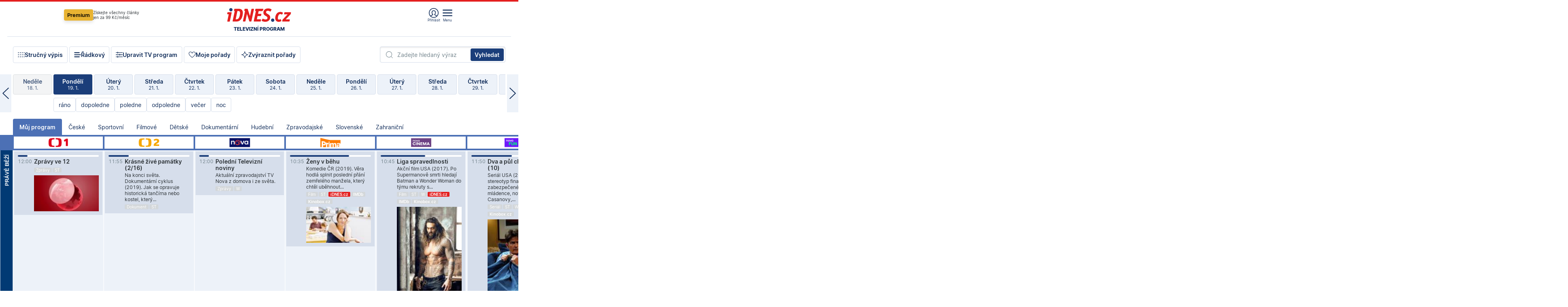

--- FILE ---
content_type: text/html; charset=windows-1250
request_url: https://tvprogram.idnes.cz/?t=detail&id=48006170
body_size: 110377
content:
<!doctype html>

<html lang="cs" class="css-d">
<head>
    
    <meta charset="windows-1250">
    <meta http-equiv="cache-control" content="no-cache">
    <meta name="viewport" content="width=device-width, initial-scale=1.0, minimum-scale=1.0">
    <title>TV program dnes a na 14 dn&#237; pro v&#237;ce ne&#382; 150 stanic</title>
    <meta name="description" property="og:description" lang="cs" content="Velk&#253; TV program obl&#237;ben&#253;ch stanic s mo&#382;nost&#237; vyhled&#225;v&#225;n&#237; podle denn&#237; doby, dn&#367; nebo slov. TV program - podrobn&#233; popisy i fotky, filmy, seri&#225;ly, sport...">
    <link rel="shortcut icon" href="https://1gr.cz/u/favicon/idnes.ico">
    <link rel="apple-touch-icon" href="https://1gr.cz/u/favicon/apple-touch-icon.png">
    <link rel="canonical" href="https://tvprogram.idnes.cz">
    <meta property="og:site_name" content="iDNES.cz">
    <meta property="og:type" content="website">
    <meta property="og:url" content="https://tvprogram.idnes.cz">
    <meta property="og:title" content="TV program dnes a na 14 dn&#237; pro v&#237;ce ne&#382; 150 stanic">
    <meta name="image" property="og:image" content="https://1gr.cz/o/ogimage/idnes2025.jpg">
    <meta name="twitter:site" content="@idnescz">
    <meta property="fb:app_id" content="120489248467">
    <link href="https://servis.idnes.cz/rss.aspx?c=kultura" rel="alternate" type="application/rss+xml" title="RSS">
	<meta name="cXenseParse:pageclass" content="frontpage">
	<meta name="cXenseParse:qiw-typobsahu" content="home">
	<meta name="cXenseParse:qiw-subsection" content="Kultura">
	<meta name="cXenseParse:qiw-ostrov" content="kultura">
	<meta name="cXenseParse:qiw-rubrika" content="tv-program">
	<meta name="cXenseParse:qiw-vylouceni" content="redesign24" data-separator=",">





<script>var Unidata = { "exdomena": "tvprogram.idnes.cz", "ostrov": "kultura", "rubrika": "tv-program", "zobrazeni": "home", "verze": "A", "reklama": true, "timestamp": 1768820547503.0, "webtype": "full", "section": "Zpravodajství", "subSection": "Kultura", "pageType": "default", "authors": [""], "keywords": ["redesign24"], "isLogged": false, "noAd": 0, "lidskost": 192586617113519
    };
        var pp_gemius_extraparameters = new Array('content=free', 'premium=false', 'verze=A', 'webtype=full');
    
</script>



<script>   Unidata.prebidConfig = [
{"wallpaper":{"code":"wallpaper","mediaTypes":{"banner":{"sizes":[[970,310],[750,100],[728,90],[970,250],[970,210],[500,200],[300,300],[480,300],[336,280],[750,200]]}}},"750x100":{"code":"750x100","mediaTypes":{"banner":{"sizes":[[750,100],[690,100],[728,90],[300,90],[468,60],[320,50]]}}}}
    ];</script>

<script>   Unidata.biddingData = [
{"branding":true,"750x100":true,"wallpaper":true}
    ];
   
</script>

<script>window.cpexPackageConfig = {
        publisherSettingsPath: 'https://cdn.cpex.cz/settings/production/mafra.js',
    websiteSettingsPath: 'https://cdn.cpex.cz/settings/production/mafra/idnes.cz_kultura.js'
    }
    document.head.appendChild(Object.assign(document.createElement('script'), { src: `https://cdn.cpex.cz/package/cpex-package${window.location.href.indexOf('debug') > -1 ? '.js' : '.min.js'}` }));
</script>

        <script type="text/javascript" src="https://delivery.r2b2.cz/hb/mafra/kultura.idnes.cz_desktop" async></script>
<script>window.Ads = {config:{"mBrandingOffsetTop":50,"desktopTopBar":111,"vignetteCappingTime":180000}}</script>



<style>
	@import "https://1gr.cz/css/idn4/base.css?rr=1764179992";
	@import "https://1gr.cz/css/idn4/uni.css?rr=1767710721";
	@import "https://1gr.cz/css/externi/reklama.css?rr=1761728186";
	@import "https://1gr.cz/css/idn4/portal.css?rr=1759938057";
	@import "https://1gr.cz/css/idn4/layout2.css?rr=1768481385";
	@import "https://1gr.cz/css/idn4/tvprog.css?rr=1768470635";
</style>

<script src="https://1gr.cz/js/uni/uni.js?rr=1764253092"></script>
<script src="https://1gr.cz/js/tv/2014.js?rr=1756411372"></script>




<script type="text/javascript">
        window.didomiConfig = { sdkPath: 'https://privacy.1gr.cz/', apiPath: 'https://privacy.1gr.cz/api' };
        window.Unidata = window.Unidata || {};
        window.Unidata.didomiVerze = '2';
        
    </script>
    
    <style>#didomi-notice { display: none!important; }</style>
    <script type="text/javascript">
        window.didomiEventListeners = window.didomiEventListeners || [];
        window.didomiEventListeners.push({ event: 'notice.shown', listener: function () { Didomi.notice.hide(); } });
    </script>
    
    <script src="https://1gr.cz/js/cmp/cookiewallCMP.js" async></script>
    

    <script>var adformtag = window.adformtag = window.adformtag || []; adformtag.push(function () { adformtag.setRequestParam('gdpr', '1'); });</script><script>Log.carkovacka("d=D&c=F&a=F&v=A&u=tv-program");</script><!-- G:Up kultura_tv-program-->
<!-- Gemius2013: TV program univerzal -->
<script>
if((/tech_max=[^;]*aplikace=1/.test(document.cookie)) || (/dCMP=[^;]*gemius=1/.test(document.cookie)) || !(typeof(Didomi) == "undefined" || !Didomi.getUserStatus().vendors.consent.enabled.includes(328)))
{ 
var pp_gemius_consent = true;
} else
{
var pp_gemius_use_cmp = true; 
}
if(!/(^|;)\s*nogemius=/.test(document.cookie)){
var pp_gemius_identifier = 'AkTqKCO_Yw9Ei2HHIVFcRKRursvGf6cCXnrPk.B3WE7.J7';

function gemius_pending(i) { window[i] = window[i] || function() {var x = window[i+'_pdata'] = window[i+'_pdata'] || []; x[x.length]=arguments;};};gemius_pending('gemius_hit'); gemius_pending('gemius_event'); gemius_pending('gemius_init'); gemius_pending('pp_gemius_hit'); gemius_pending('pp_gemius_event'); gemius_pending('pp_gemius_init'); (function(d,t) {try {var gt=d.createElement(t),s=d.getElementsByTagName(t)[0],l='http'+((location.protocol=='https:')?'s':''); gt.setAttribute('async','async');gt.setAttribute('defer','defer'); gt.src=l+'://spir.hit.gemius.pl/xgemius.js'; s.parentNode.insertBefore(gt,s);} catch (e) {}})(document,'script');
}
</script><!-- Analytics: kultura -->
<!-- Google Tag Manager -->
<script>
  window.dataLayer = window.dataLayer || [];
  if(MujPAS.prihlasen) dataLayer.push({'userType': 'member'});
  function gtag() { dataLayer.push(arguments); };
  gtag('consent', 'default', {
      'ad_storage': (/dCMP=[^;]*google=1/.test(document.cookie) ? 'granted' : 'denied'),
      'ad_user_data': (/dCMP=[^;]*google=1/.test(document.cookie) ? 'granted' : 'denied'),
      'analytics_storage': ((/dCMP=[^;]*mafra=\d\d1\d/.test(document.cookie)) || (typeof (Didomi) != 'undefined' && Didomi.getUserConsentStatus('publishers-Kqq3iPge', 'c:mafraas-Xd6p2mGA')) ? 'granted' : 'denied'),
      'ad_personalization': ((/dCMP=[^;]*mafra=\d1\d\d/.test(document.cookie)) || (typeof (Didomi) != 'undefined' && Didomi.getUserConsentStatus('publishers-UPqtcgaE', 'c:mafraas-Xd6p2mGA')) ? 'granted' : 'denied')  });
</script>
<noscript><iframe src="//www.googletagmanager.com/ns.html?id=GTM-WD22KH"
height="0" width="0" style="display:none;visibility:hidden"></iframe></noscript>
<script>(function(w,d,s,l,i){w[l]=w[l]||[];w[l].push({'gtm.start':
new Date().getTime(),event:'gtm.js'});var f=d.getElementsByTagName(s)[0],
j=d.createElement(s),dl=l!='dataLayer'?'&l='+l:'';j.async=true;j.src='//www.googletagmanager.com/gtm.js?id='+i+dl;f.parentNode.insertBefore(j,f);
})(window,document,'script','dataLayer','GTM-WD22KH');</script>
<!-- End Google Tag Manager -->



<script>
    consentFunction = function () {
        if (/dCMP=[^;]*piano=1/.test(document.cookie) || !(typeof (Didomi) == "undefined" || !Didomi.getUserStatus().vendors.consent.enabled.includes(412))) {
            var id = document.cookies.read("_mmid");
            var webIdCookie = document.cookies.read("\x5fwebid");
            if (id) {
                window.pdl = window.pdl || {};
                window.pdl.browserId = id;
                if (!Math.floor(Math.random() * 1000)) Log.ping(location.href, "logpiano\x5Fmmid\x5Fx1000");
            }
            else {
                Log.ping(location.href, "logpiano\x5Fnommid\x5F" + (webIdCookie ? "" : "no") + "webid" + (webIdCookie ? "\x5F" + webIdCookie[0] : ""));
            }

            if (!window.pianoLoaded) {
                window.pianoLoaded = true;
                var s = document.createElement("script");
                document.getElementsByTagName("head")[0].appendChild(s);
                s.src = "https://cdn.tinypass.com/api/tinypass.min.js";
            }
        }




        tp = window.tp || [];
        tp.push(["setAid", 'ldpllFOBpe']);
        tp.push(["setCxenseSiteId", "4732542837648372374"]);
        tp.push(["setEndpoint", 'https://buy-eu.piano.io/api/v3']);
        tp.push(["setEspEndpoint", 'https://api-esp-eu.piano.io']);
        tp.push(["setUseTinypassAccounts", false]);
        tp.push(["setUsePianoIdUserProvider", true]);
        var userState = Unidata.isLogged ? (Unidata.isSubscriber ? ["subscriber"] : ["logged"]) : ["notlogged"];
        tp.push(["setContentIsNative", Unidata.ostrov == "sdelenih"]);

        tp.push(["setCustomVariable", "premTarif", "tarif-none"]);
        tp.push(["setCustomVariable", "premFreq", "freq-none"]);
        tp.push(["setCustomVariable", "premMethod", "meth-none"]);
        tp.push(["setCustomVariable", "premAction", "act-none"]);
        tp.push(["setCustomVariable", "premDiscount", "disc-none"]);
        tp.push(["setCustomVariable", "premMkt", "mkt-0"]);
        tp.push(["setCustomVariable", "premTime", "time-morepass"]);
        tp.push(["setCustomVariable", "premTier", "_none"]);
        tp.push(["setCustomVariable", "premPrice", "0"]);
        tp.push(["setCustomVariable", "premNextPrice", "0"]);
        tp.push(["setCustomVariable", "testVerze", "verze-A"]);
        tp.push(["setCustomVariable", "webVerze", "full"]);
        tp.push(["setCustomVariable", "userState", userState]);
        tp.push(["setCustomVariable", "content", "free"]);
        tp.push(["setCustomVariable", "canonical", "https://tvprogram.idnes.cz"]);
        

        var setCustomParameters = {
            "qiw-premTarif": "tarif-none",    
            "aev-premTarif": "tarif-none",    
            "qiw-premFreq": "freq-none", 
            "qiw-premMethod": "meth-none", 
            "qiw-premAction": "act-none", 
            "qiw-premDiscount": "disc-none", 
            "qiw-premMkt": "mkt-0", 
            "qiw-premTime": "time-morepass", 
            "qiw-testVerze": "verze-A",
            "qiw-webVerze": "full",
            "qiw-content": "free"
        };

        window.cX = window.cX || { options: { consent: true, consentVersion: 2 } }; cX.callQueue = cX.callQueue || [];
        cX.callQueue.push(["setCustomParameters", setCustomParameters]);
        cX.callQueue.push(['setCustomParameters', { 'userState': userState }]);
        cX.callQueue.push(['setEventAttributes', { origin: 'qiw-idnes', persistedQueryId: '65782737c003a46ada22fb6a671d723069bfcc74' }]);

        var consent = (/dCMP=[^;]*piano=1/.test(document.cookie) || !(typeof (Didomi) == "undefined" || !Didomi.getUserStatus().vendors.consent.enabled.includes(412)));
        cX.callQueue.push(['setConsent', { pv: consent, segment: consent, ad: consent, recs: consent, geo: consent, device: consent }]);

        tp.push(["init", function () {
            tp.experience.init();
        }]);
    };

    consentFunction();
</script>
</head>
<body>
    
    
            
                <div class="counters">
                    
                </div>
                
                <div id="portal"><div class="iph" id="iph">
            <div id="iph-row" class="iph-row" score-box="menu2024-top">
                
                <div class="iph-logo" itemprop="publisher" itemscope itemtype="https://schema.org/Organization">
                    
                <meta itemprop="url" content="https://www.idnes.cz">
                <meta itemprop="name" content="iDNES.cz">
                <a href="https://www.idnes.cz/" title="iDNES.cz"  score-place="1" score-type="Section" score-id="idnes" itemprop="logo" itemscope itemtype="https://schema.org/ImageObject">iDNES.cz<meta itemprop="url" content="https://1gr.cz/u/loga-n4/idnes.svg"></a> </div>
                
                <div class="iph-row-in">
                    <div class="iph-prem"> 
        <a href="https://www.idnes.cz/ucet/prihlasit-premium?url=https%3A%2F%2Fwww.idnes.cz%2Fpremium%3Fzdroj%3Dtopmenu" class="btn-prem"> Premium</a>
		<p>Získejte všechny články <br> jen&nbsp;za&nbsp;99&nbsp;Kč/měsíc</p>
	</div>
                    
                    
                </div>
                <div class="iph-row-in">
                    <ul class="iph-icolist">
                        
                        <li><a href="https://www.idnes.cz/ucet/prihlasit?url=https%3a%2f%2ftvprogram.idnes.cz%2f" class="ico-login0"  score-place="1" score-type="Other" score-id="prihlasit">Přihlásit</a> <a data-js-xhr="1" href="https://www.idnes.cz/ucet" id="ico-login1" class="ico-login1" score-place="1" score-type="Other" score-id="mujucet">Můj účet</a></li>
                        
                        <li>
                            
                            <a onclick="element('iph').classes.add('iph-iphhm-visible'); element('iph').appendChild(element('iphhm-out')); element('iphhm-out').classes.add('iphhm-act');" class="ico-menu">Menu</a>
                             
                        </li>
                    </ul>
                    
                </div>
            </div>
            
            <ul class="iph-breadcrumb" id="iph-row2" score-box="menu2024-breadcrumb">
                
                <li><a href="https://tvprogram.idnes.cz"  score-place="1" score-type="Other" score-id="tv-program" title="Televizní program">Televizní program</a>
                    
                </li>
                
            </ul>
            
        </div>
        
        <script>Misc.rozdelMenu();</script>
        
        <script>Misc.iphSticky();</script><ul class="modify">
    <li class="searchfield-tv">
        

<form method="get" action="https://tvprogram.idnes.cz/hledani" id="search-tvprogram" class="naseptavac-obal naseptavac-obrazkovy">
    <div class="inp-out ico-search">
        <input type="text" id="hledej-tv" name="slovo" class="inp" placeholder="Zadejte hledaný výraz" autocomplete="off">
        <input type="submit" id="submit-tv" class="sen" value="Vyhledat">
        
    </div>
</form>
<script>Misc.naseptavac({"id":"search-tvprogram","zdroj":"/data.aspx?type=naseptavac\u0026source=tvprogram\u0026id=\u0026q={slovo}"});</script>

    </li>
    
    <li class="incomplete-false"><a href="javascript:;" class="ico-complete" onclick="TV.prepniStrucnost();"><span></span>Stručný výpis</a></li>
    <li class="incomplete-true"><a href="javascript:;" class="ico-complete" onclick="TV.prepniStrucnost();"><span></span>Úplný výpis</a></li>
    
    <li><a class="ico-rows" href="https://tvprogram.idnes.cz/?t=detail&id=48006170&set=row" onmousedown="Log.link(this,'tvprogram2015_radkovy_menu')"><span></span>Řádkový</a></li>
    
    <li><a class="ico-edit" id="tv-channel-edit" href="https://tvprogram.idnes.cz/#upravit"><span></span>Upravit TV program</a></li>
    <li><a class="ico-my" href="https://tvprogram.idnes.cz/moje-porady" onmousedown="Log.link(this,'tvprogram2015_mojeporady')"><span></span>Moje pořady</a></li>
    <li class="selection">
        <label onclick="element('assortment').classes.toggle('qblock');" class="ico-down"><span></span>Zvýraznit pořady</label>
        <div id="assortment">
            <ul>
                <li onclick="return TV.prepniZvyrazneni('zbv');"><span class="x-zbv"></span>zábava</li>
                <li onclick="return TV.prepniZvyrazneni('spr');"><span class="x-spr"></span>sport</li>
                <li onclick="return TV.prepniZvyrazneni('flm');"><span class="x-flm"></span>film</li>
                <li onclick="return TV.prepniZvyrazneni('ser');"><span class="x-ser"></span>seriál</li>
                <li onclick="return TV.prepniZvyrazneni('dkm');"><span class="x-dkm"></span>dokument</li>
                <li onclick="return TV.prepniZvyrazneni('hdb');"><span class="x-hdb"></span>hudba</li>
                <li onclick="return TV.prepniZvyrazneni('prd');"><span class="x-prd"></span>pro děti</li>
                <li onclick="return TV.prepniZvyrazneni('zpr');"><span class="x-zpr"></span>zprávy</li>
                <li onclick="return TV.prepniZvyrazneni('st');"><span class="x-st"></span>skryté titulky</li>
            </ul>
            <ul>
                <li onclick="return TV.prepniZvyrazneni('wd');"><span class="x-wd"></span>širokoúhlé</li>
                <li onclick="return TV.prepniZvyrazneni('zn');"><span class="x-zn"></span>znaková řeč</li>
                <li onclick="return TV.prepniZvyrazneni('prem');"><span class="x-prem"></span>premiéra</li>
                <li onclick="return TV.prepniZvyrazneni('live');"><span class="x-live"></span>živě</li>
                <li onclick="return TV.prepniZvyrazneni('tip');"><span class="x-tip"></span>tip</li>
                <li onclick="return TV.prepniZvyrazneni('idn');"><span class="x-idn"></span>iDNES recenze</li>
                <li onclick="return TV.prepniZvyrazneni('vid');"><span class="x-vid"></span>trailer</li>
                <li onclick="return TV.prepniZvyrazneni('mdb');"><span class="x-mdb"></span>IMDb</li>
                <li onclick="return TV.prepniZvyrazneni('kbx');"><span class="x-kbx"></span>Kinobox</li>
                <li onclick="return TV.prepniZvyrazneni();">zrušit zvýraznění</li>
            </ul>
        </div>
    </li>
    
</ul></div>
                                <div id="content" class="content">
                                    <!--reminderfcid-->
                                    
                                    
                                    
                                    <div class="timeline">
    <div class="daytoc-out">
        <div id="daytoc-levotoc" class="daytoc-prev"></div>
        <div id="daytoc-pravotoc" class="daytoc-next"></div>
        <div id="daytoc" class="daytoc">
            <ul class="list-day">
                
                <li class=" archived">
                    <a href="https://tvprogram.idnes.cz/?dt=20.12.2025" onmousedown="Log.link(this,'tvprogram2015_dny_19012026_20122025')">
                        <b>Sobota</b>
                        <i>20. 12.</i>
                    </a>
                    
                </li>
                
                <li class=" archived">
                    <a href="https://tvprogram.idnes.cz/?dt=21.12.2025" onmousedown="Log.link(this,'tvprogram2015_dny_19012026_21122025')">
                        <b>Neděle</b>
                        <i>21. 12.</i>
                    </a>
                    
                </li>
                
                <li class=" archived">
                    <a href="https://tvprogram.idnes.cz/?dt=22.12.2025" onmousedown="Log.link(this,'tvprogram2015_dny_19012026_22122025')">
                        <b>Pondělí</b>
                        <i>22. 12.</i>
                    </a>
                    
                </li>
                
                <li class=" archived">
                    <a href="https://tvprogram.idnes.cz/?dt=23.12.2025" onmousedown="Log.link(this,'tvprogram2015_dny_19012026_23122025')">
                        <b>Úterý</b>
                        <i>23. 12.</i>
                    </a>
                    
                </li>
                
                <li class=" archived">
                    <a href="https://tvprogram.idnes.cz/?dt=24.12.2025" onmousedown="Log.link(this,'tvprogram2015_dny_19012026_24122025')">
                        <b>Středa</b>
                        <i>24. 12.</i>
                    </a>
                    
                </li>
                
                <li class=" archived">
                    <a href="https://tvprogram.idnes.cz/?dt=25.12.2025" onmousedown="Log.link(this,'tvprogram2015_dny_19012026_25122025')">
                        <b>Čtvrtek</b>
                        <i>25. 12.</i>
                    </a>
                    
                </li>
                
                <li class=" archived">
                    <a href="https://tvprogram.idnes.cz/?dt=26.12.2025" onmousedown="Log.link(this,'tvprogram2015_dny_19012026_26122025')">
                        <b>Pátek</b>
                        <i>26. 12.</i>
                    </a>
                    
                </li>
                
                <li class=" archived">
                    <a href="https://tvprogram.idnes.cz/?dt=27.12.2025" onmousedown="Log.link(this,'tvprogram2015_dny_19012026_27122025')">
                        <b>Sobota</b>
                        <i>27. 12.</i>
                    </a>
                    
                </li>
                
                <li class=" archived">
                    <a href="https://tvprogram.idnes.cz/?dt=28.12.2025" onmousedown="Log.link(this,'tvprogram2015_dny_19012026_28122025')">
                        <b>Neděle</b>
                        <i>28. 12.</i>
                    </a>
                    
                </li>
                
                <li class=" archived">
                    <a href="https://tvprogram.idnes.cz/?dt=29.12.2025" onmousedown="Log.link(this,'tvprogram2015_dny_19012026_29122025')">
                        <b>Pondělí</b>
                        <i>29. 12.</i>
                    </a>
                    
                </li>
                
                <li class=" archived">
                    <a href="https://tvprogram.idnes.cz/?dt=30.12.2025" onmousedown="Log.link(this,'tvprogram2015_dny_19012026_30122025')">
                        <b>Úterý</b>
                        <i>30. 12.</i>
                    </a>
                    
                </li>
                
                <li class=" archived">
                    <a href="https://tvprogram.idnes.cz/?dt=31.12.2025" onmousedown="Log.link(this,'tvprogram2015_dny_19012026_31122025')">
                        <b>Středa</b>
                        <i>31. 12.</i>
                    </a>
                    
                </li>
                
                <li class=" archived">
                    <a href="https://tvprogram.idnes.cz/?dt=1.1.2026" onmousedown="Log.link(this,'tvprogram2015_dny_19012026_01012026')">
                        <b>Čtvrtek</b>
                        <i>1. 1.</i>
                    </a>
                    
                </li>
                
                <li class=" archived">
                    <a href="https://tvprogram.idnes.cz/?dt=2.1.2026" onmousedown="Log.link(this,'tvprogram2015_dny_19012026_02012026')">
                        <b>Pátek</b>
                        <i>2. 1.</i>
                    </a>
                    
                </li>
                
                <li class=" archived">
                    <a href="https://tvprogram.idnes.cz/?dt=3.1.2026" onmousedown="Log.link(this,'tvprogram2015_dny_19012026_03012026')">
                        <b>Sobota</b>
                        <i>3. 1.</i>
                    </a>
                    
                </li>
                
                <li class=" archived">
                    <a href="https://tvprogram.idnes.cz/?dt=4.1.2026" onmousedown="Log.link(this,'tvprogram2015_dny_19012026_04012026')">
                        <b>Neděle</b>
                        <i>4. 1.</i>
                    </a>
                    
                </li>
                
                <li class=" archived">
                    <a href="https://tvprogram.idnes.cz/?dt=5.1.2026" onmousedown="Log.link(this,'tvprogram2015_dny_19012026_05012026')">
                        <b>Pondělí</b>
                        <i>5. 1.</i>
                    </a>
                    
                </li>
                
                <li class=" archived">
                    <a href="https://tvprogram.idnes.cz/?dt=6.1.2026" onmousedown="Log.link(this,'tvprogram2015_dny_19012026_06012026')">
                        <b>Úterý</b>
                        <i>6. 1.</i>
                    </a>
                    
                </li>
                
                <li class=" archived">
                    <a href="https://tvprogram.idnes.cz/?dt=7.1.2026" onmousedown="Log.link(this,'tvprogram2015_dny_19012026_07012026')">
                        <b>Středa</b>
                        <i>7. 1.</i>
                    </a>
                    
                </li>
                
                <li class=" archived">
                    <a href="https://tvprogram.idnes.cz/?dt=8.1.2026" onmousedown="Log.link(this,'tvprogram2015_dny_19012026_08012026')">
                        <b>Čtvrtek</b>
                        <i>8. 1.</i>
                    </a>
                    
                </li>
                
                <li class=" archived">
                    <a href="https://tvprogram.idnes.cz/?dt=9.1.2026" onmousedown="Log.link(this,'tvprogram2015_dny_19012026_09012026')">
                        <b>Pátek</b>
                        <i>9. 1.</i>
                    </a>
                    
                </li>
                
                <li class=" archived">
                    <a href="https://tvprogram.idnes.cz/?dt=10.1.2026" onmousedown="Log.link(this,'tvprogram2015_dny_19012026_10012026')">
                        <b>Sobota</b>
                        <i>10. 1.</i>
                    </a>
                    
                </li>
                
                <li class=" archived">
                    <a href="https://tvprogram.idnes.cz/?dt=11.1.2026" onmousedown="Log.link(this,'tvprogram2015_dny_19012026_11012026')">
                        <b>Neděle</b>
                        <i>11. 1.</i>
                    </a>
                    
                </li>
                
                <li class=" archived">
                    <a href="https://tvprogram.idnes.cz/?dt=12.1.2026" onmousedown="Log.link(this,'tvprogram2015_dny_19012026_12012026')">
                        <b>Pondělí</b>
                        <i>12. 1.</i>
                    </a>
                    
                </li>
                
                <li class=" archived">
                    <a href="https://tvprogram.idnes.cz/?dt=13.1.2026" onmousedown="Log.link(this,'tvprogram2015_dny_19012026_13012026')">
                        <b>Úterý</b>
                        <i>13. 1.</i>
                    </a>
                    
                </li>
                
                <li class=" archived">
                    <a href="https://tvprogram.idnes.cz/?dt=14.1.2026" onmousedown="Log.link(this,'tvprogram2015_dny_19012026_14012026')">
                        <b>Středa</b>
                        <i>14. 1.</i>
                    </a>
                    
                </li>
                
                <li class=" archived">
                    <a href="https://tvprogram.idnes.cz/?dt=15.1.2026" onmousedown="Log.link(this,'tvprogram2015_dny_19012026_15012026')">
                        <b>Čtvrtek</b>
                        <i>15. 1.</i>
                    </a>
                    
                </li>
                
                <li class=" archived">
                    <a href="https://tvprogram.idnes.cz/?dt=16.1.2026" onmousedown="Log.link(this,'tvprogram2015_dny_19012026_16012026')">
                        <b>Pátek</b>
                        <i>16. 1.</i>
                    </a>
                    
                </li>
                
                <li class=" archived">
                    <a href="https://tvprogram.idnes.cz/?dt=17.1.2026" onmousedown="Log.link(this,'tvprogram2015_dny_19012026_17012026')">
                        <b>Sobota</b>
                        <i>17. 1.</i>
                    </a>
                    
                </li>
                
                <li class=" archived">
                    <a href="https://tvprogram.idnes.cz/?dt=18.1.2026" onmousedown="Log.link(this,'tvprogram2015_dny_19012026_18012026')">
                        <b>Neděle</b>
                        <i>18. 1.</i>
                    </a>
                    
                </li>
                
                <li class="act">
                    <a href="https://tvprogram.idnes.cz/?dt=19.1.2026" onmousedown="Log.link(this,'tvprogram2015_dny_19012026_19012026')">
                        <b>Pondělí</b>
                        <i>19. 1.</i>
                    </a>
                    
                    <div>
                        <a onclick="return TV.najedCas(5)" href="javascript:;"><i>ráno</i></a>
                        <a onclick="return TV.najedCas(9)" href="javascript:;"><i>dopoledne</i></a>
                        <a onclick="return TV.najedCas(12)" href="javascript:;"><i>poledne</i></a>
                        <a onclick="return TV.najedCas(16)" href="javascript:;"><i>odpoledne</i></a>
                        <a onclick="return TV.najedCas(20)" href="javascript:;"><i>večer</i></a>
                        <a onclick="return TV.najedCas(24)" href="javascript:;"><i>noc</i></a>
                    </div>
                    
                </li>
                
                <li class="">
                    <a href="https://tvprogram.idnes.cz/?dt=20.1.2026" onmousedown="Log.link(this,'tvprogram2015_dny_19012026_20012026')">
                        <b>Úterý</b>
                        <i>20. 1.</i>
                    </a>
                    
                </li>
                
                <li class="">
                    <a href="https://tvprogram.idnes.cz/?dt=21.1.2026" onmousedown="Log.link(this,'tvprogram2015_dny_19012026_21012026')">
                        <b>Středa</b>
                        <i>21. 1.</i>
                    </a>
                    
                </li>
                
                <li class="">
                    <a href="https://tvprogram.idnes.cz/?dt=22.1.2026" onmousedown="Log.link(this,'tvprogram2015_dny_19012026_22012026')">
                        <b>Čtvrtek</b>
                        <i>22. 1.</i>
                    </a>
                    
                </li>
                
                <li class="">
                    <a href="https://tvprogram.idnes.cz/?dt=23.1.2026" onmousedown="Log.link(this,'tvprogram2015_dny_19012026_23012026')">
                        <b>Pátek</b>
                        <i>23. 1.</i>
                    </a>
                    
                </li>
                
                <li class="">
                    <a href="https://tvprogram.idnes.cz/?dt=24.1.2026" onmousedown="Log.link(this,'tvprogram2015_dny_19012026_24012026')">
                        <b>Sobota</b>
                        <i>24. 1.</i>
                    </a>
                    
                </li>
                
                <li class="">
                    <a href="https://tvprogram.idnes.cz/?dt=25.1.2026" onmousedown="Log.link(this,'tvprogram2015_dny_19012026_25012026')">
                        <b>Neděle</b>
                        <i>25. 1.</i>
                    </a>
                    
                </li>
                
                <li class="">
                    <a href="https://tvprogram.idnes.cz/?dt=26.1.2026" onmousedown="Log.link(this,'tvprogram2015_dny_19012026_26012026')">
                        <b>Pondělí</b>
                        <i>26. 1.</i>
                    </a>
                    
                </li>
                
                <li class=" second">
                    <a href="https://tvprogram.idnes.cz/?dt=27.1.2026" onmousedown="Log.link(this,'tvprogram2015_dny_19012026_27012026')">
                        <b>Úterý</b>
                        <i>27. 1.</i>
                    </a>
                    
                </li>
                
                <li class=" second">
                    <a href="https://tvprogram.idnes.cz/?dt=28.1.2026" onmousedown="Log.link(this,'tvprogram2015_dny_19012026_28012026')">
                        <b>Středa</b>
                        <i>28. 1.</i>
                    </a>
                    
                </li>
                
                <li class=" second">
                    <a href="https://tvprogram.idnes.cz/?dt=29.1.2026" onmousedown="Log.link(this,'tvprogram2015_dny_19012026_29012026')">
                        <b>Čtvrtek</b>
                        <i>29. 1.</i>
                    </a>
                    
                </li>
                
                <li class=" second">
                    <a href="https://tvprogram.idnes.cz/?dt=30.1.2026" onmousedown="Log.link(this,'tvprogram2015_dny_19012026_30012026')">
                        <b>Pátek</b>
                        <i>30. 1.</i>
                    </a>
                    
                </li>
                
                <li class=" second">
                    <a href="https://tvprogram.idnes.cz/?dt=31.1.2026" onmousedown="Log.link(this,'tvprogram2015_dny_19012026_31012026')">
                        <b>Sobota</b>
                        <i>31. 1.</i>
                    </a>
                    
                </li>
                
                <li class=" second">
                    <a href="https://tvprogram.idnes.cz/?dt=1.2.2026" onmousedown="Log.link(this,'tvprogram2015_dny_19012026_01022026')">
                        <b>Neděle</b>
                        <i>1. 2.</i>
                    </a>
                    
                </li>
                
            </ul>
        </div>
        <script>Misc.kolotoc({ id: "daytoc", doprava: "daytoc-pravotoc", doleva: "daytoc-levotoc", start: 29, konecny: true });</script>
    </div>
</div>
<!--reminderfcid-->

<div id="tv-fix" class="header-normal">
    <ul class="tv-sel">
      <li class="act"><a href="https://tvprogram.idnes.cz/" onmousedown="Log.link(this,'tvprogram2015_kategorie_mojeporady')"><i>Můj program</i></a></li>
      
      <li><a href="https://tvprogram.idnes.cz/ceske" onmousedown="Log.link(this,'tvprogram2015_kategorie_ceske')"><i>České</i></a></li>
      
      <li><a href="https://tvprogram.idnes.cz/sportovni" onmousedown="Log.link(this,'tvprogram2015_kategorie_sport')"><i>Sportovní</i></a></li>
      
      <li><a href="https://tvprogram.idnes.cz/filmove" onmousedown="Log.link(this,'tvprogram2015_kategorie_film')"><i>Filmové</i></a></li>
      
      <li><a href="https://tvprogram.idnes.cz/detske" onmousedown="Log.link(this,'tvprogram2015_kategorie_detske')"><i>Dětské</i></a></li>
      
      <li><a href="https://tvprogram.idnes.cz/dokumentarni" onmousedown="Log.link(this,'tvprogram2015_kategorie_dokumenty')"><i>Dokumentární</i></a></li>
      
      <li><a href="https://tvprogram.idnes.cz/hudebni" onmousedown="Log.link(this,'tvprogram2015_kategorie_hudebni')"><i>Hudební</i></a></li>
      
      <li><a href="https://tvprogram.idnes.cz/zpravodajske" onmousedown="Log.link(this,'tvprogram2015_kategorie_zpravy')"><i>Zpravodajské</i></a></li>
      
      <li><a href="https://tvprogram.idnes.cz/slovenske" onmousedown="Log.link(this,'tvprogram2015_kategorie_slovenske')"><i>Slovenské</i></a></li>
      
      <li><a href="https://tvprogram.idnes.cz/zahranicni" onmousedown="Log.link(this,'tvprogram2015_kategorie_zahranicni')"><i>Zahraniční</i></a></li>
      
    </ul>
    <div class="tv-main-out" id="tv-wrapper">
            <table class="tv-main" id="tv-table">
                <thead id="tv-channels" class=" editable" style="width: 327em">
                    <tr>
                        <th class="col-time"></th>
                        
                        <th>
                            
                            <img class="tvlogo" src="https://1gr.cz/o/televize/loga-m/ct-1.png" title="ČT1" alt="ČT1" data-channel="1">
                            
                        </th>
                        
                        <th>
                            
                            <img class="tvlogo" src="https://1gr.cz/o/televize/loga-m/ct-2.png" title="ČT2" alt="ČT2" data-channel="2">
                            
                        </th>
                        
                        <th>
                            
                            <img class="tvlogo" src="https://1gr.cz/o/televize/loga-m/nova.png" title="Nova" alt="Nova" data-channel="3">
                            
                        </th>
                        
                        <th>
                            
                            <img class="tvlogo" src="https://1gr.cz/o/televize/loga-m/prima.png" title="Prima" alt="Prima" data-channel="4">
                            
                        </th>
                        
                        <th>
                            
                            <img class="tvlogo" src="https://1gr.cz/o/televize/loga-m/nova-cinema.png" title="Nova Cinema" alt="Nova Cinema" data-channel="78">
                            
                        </th>
                        
                        <th>
                            
                            <img class="tvlogo" src="https://1gr.cz/o/televize/loga-m/nova-fun.png" title="Nova Fun" alt="Nova Fun" data-channel="560">
                            
                        </th>
                        
                        <th>
                            
                            <img class="tvlogo" src="https://1gr.cz/o/televize/loga-m/nova-action.png" title="Nova Action" alt="Nova Action" data-channel="558">
                            
                        </th>
                        
                        <th>
                            
                            <img class="tvlogo" src="https://1gr.cz/o/televize/loga-m/nova-krimi.png" title="Nova Krimi" alt="Nova Krimi" data-channel="559">
                            
                        </th>
                        
                        <th>
                            
                            <img class="tvlogo" src="https://1gr.cz/o/televize/loga-m/prima-cool.png" title="Prima COOL" alt="Prima COOL" data-channel="92">
                            
                        </th>
                        
                        <th>
                            
                            <img class="tvlogo" src="https://1gr.cz/o/televize/loga-m/prima-love.png" title="Prima LOVE" alt="Prima LOVE" data-channel="226">
                            
                        </th>
                        
                        <th>
                            
                            <img class="tvlogo" src="https://1gr.cz/o/televize/loga-m/prima-zoom.png" title="Prima ZOOM" alt="Prima ZOOM" data-channel="331">
                            
                        </th>
                        
                        <th>
                            
                            <img class="tvlogo" src="https://1gr.cz/o/televize/loga-m/prima-max.png" title="Prima MAX" alt="Prima MAX" data-channel="474">
                            
                        </th>
                        
                        <th>
                            
                            <img class="tvlogo" src="https://1gr.cz/o/televize/loga-m/barrandov.png" title="Barrandov" alt="Barrandov" data-channel="89">
                            
                        </th>
                        
                        <th>
                            
                            <img class="tvlogo" src="https://1gr.cz/o/televize/loga-m/ct-4-sport.png" title="ČT sport" alt="ČT sport" data-channel="18">
                            
                        </th>
                        
                        <th>
                            
                            <img class="tvlogo" src="https://1gr.cz/o/televize/loga-m/ct-24.png" title="ČT24" alt="ČT24" data-channel="24">
                            
                        </th>
                        
                        <th>
                            
                            <img class="tvlogo" src="https://1gr.cz/o/televize/loga-m/ocko.png" title="Óčko" alt="Óčko" data-channel="19">
                            
                        </th>
                        
                        <th>
                            
                            <img class="tvlogo" src="https://1gr.cz/o/televize/loga-m/ct-d.png" title="ČT :D" alt="ČT :D" data-channel="94">
                            
                        </th>
                        
                        <th class="col-time"></th>
                    </tr>
                </thead>
                <tbody>
                    
                    <tr id="current" class="current">
                        <td class="col-time col-time-current"><u></u></td>
                        
                        <td><a class=" past now" data-channel="1" data-show="99876772" data-series="156511" data-start="720" data-length="20" href="https://tvprogram.idnes.cz/ct-1/po-12.00-zpravy-ve-12.id99876772-s156511"><div class="x-zpr x-st"><u class="zizalka"><u style="width:12%;"></u></u><h3>Zprávy ve 12</h3><small>12:00</small><p></p><p><i class="x-zpr"></i><i class="x-st"></i></p> <img width="143" src="//1gr.cz/data/tvprogram/images/prev/1/99876772/26398965.jpg" alt="Zprávy ve 12" class="imgal"></div></a></td>
                        
                        <td><a class=" past now" data-channel="2" data-show="99877014" data-series="205829" data-start="715" data-length="30" href="https://tvprogram.idnes.cz/ct-2/po-11.55-krasne-zive-pamatky-2-16.id99877014-s205829"><div class="x-dkm x-st"><u class="zizalka"><u style="width:25%;"></u></u><h3>Krásné živé památky (2/16)</h3><small>11:55</small><p>Na konci světa. Dokumentární cyklus (2019). Jak se opravuje historická tančírna nebo kostel, který...</p><p><i class="x-dkm"></i><i class="x-st"></i></p> </div></a></td>
                        
                        <td><a class=" past now" data-channel="3" data-show="99829025" data-series="312354" data-start="720" data-length="20" href="https://tvprogram.idnes.cz/nova/po-12.00-poledni-televizni-noviny.id99829025-s312354"><div class="x-zpr x-wd"><u class="zizalka"><u style="width:12%;"></u></u><h3>Polední Televizní noviny</h3><small>12:00</small><p>Aktuální zpravodajství TV Nova z domova i ze světa.</p><p><i class="x-zpr"></i><i class="x-wd"></i></p> </div></a></td>
                        
                        <td><a class=" past now" data-channel="4" data-show="99741888" data-series="0" data-start="635" data-length="120" href="https://tvprogram.idnes.cz/prima/po-10.35-zeny-v-behu.id99741888"><div class="x-flm x-st x-idn x-mdb x-kbx"><u class="zizalka"><u style="width:73%;"></u></u><h3>Ženy v běhu</h3><small>10:35</small><p>Komedie ČR (2019). Věra hodlá splnit poslední přání zemřelého manžela, který chtěl uběhnout...</p><p><i class="x-flm"></i><i class="x-st"></i><i class="x-idn"></i><i class="x-mdb"></i><i class="x-kbx"></i></p> <img width="143" src="//1gr.cz/data/tvprogram/images/prev/4/99741888/26399816.jpg" alt="Ženy v běhu" class="imgal"></div></a></td>
                        
                        <td><a class=" past now" data-channel="78" data-show="99829869" data-series="0" data-start="645" data-length="140" href="https://tvprogram.idnes.cz/nova-cinema/po-10.45-liga-spravedlnosti.id99829869"><div class="x-flm x-st x-wd x-idn x-mdb x-kbx"><u class="zizalka"><u style="width:55%;"></u></u><h3>Liga spravedlnosti</h3><small>10:45</small><p>Akční film USA (2017). Po Supermanově smrti hledají Batman a Wonder Woman do týmu rekruty s...</p><p><i class="x-flm"></i><i class="x-st"></i><i class="x-wd"></i><i class="x-idn"></i><i class="x-mdb"></i><i class="x-kbx"></i></p> <img width="143" src="//1gr.cz/data/tvprogram/images/prev/78/99829869/26401358.jpg" alt="Liga spravedlnosti" class="imgal"></div></a></td>
                        
                        <td><a class=" past now" data-channel="560" data-show="99829967" data-series="127658" data-start="710" data-length="25" href="https://tvprogram.idnes.cz/nova-fun/po-11.50-dva-a-pul-chlapa-vii-10.id99829967-s127658"><div class="x-ser x-st x-wd x-mdb x-kbx"><u class="zizalka"><u style="width:50%;"></u></u><h3>Dva a půl chlapa VII (10)</h3><small>11:50</small><p>Seriál USA (2009). Zaběhlý stereotyp finančně zabezpečeného starého mládence, novodobého Casanovy,...</p><p><i class="x-ser"></i><i class="x-st"></i><i class="x-wd"></i><i class="x-mdb"></i><i class="x-kbx"></i></p> <img width="143" src="//1gr.cz/data/tvprogram/images/prev/560/99829967/26404727.jpg" alt="Dva a půl chlapa VII (10)" class="imgal"></div></a></td>
                        
                        <td><a class=" past now" data-channel="558" data-show="99829450" data-series="148637" data-start="710" data-length="30" href="https://tvprogram.idnes.cz/nova-action/po-11.50-valka-skladu-ii-17.id99829450-s148637"><div class="x-dkm x-wd x-mdb x-kbx"><u class="zizalka"><u style="width:42%;"></u></u><h3>Válka skladů II (17)</h3><small>11:50</small><p>Dokument USA (2011). Aukce opuštěných skladů jsou velkou výzvou pro náhodné dražitele, ale i pro...</p><p><i class="x-dkm"></i><i class="x-wd"></i><i class="x-mdb"></i><i class="x-kbx"></i></p> <img width="143" src="//1gr.cz/data/tvprogram/images/prev/558/99829450/26403880.jpg" alt="Válka skladů II (17)" class="imgal"></div></a></td>
                        
                        <td><a class=" past now" data-channel="559" data-show="99830637" data-series="269041" data-start="660" data-length="80" href="https://tvprogram.idnes.cz/nova-krimi/po-11.00-odznak-vysocina-ii-4.id99830637-s269041"><div class="x-ser x-st x-wd x-mdb x-kbx"><u class="zizalka"><u style="width:78%;"></u></u><h3>Odznak Vysočina II (4)</h3><small>11:00</small><p>Na dně. Krimiseriál ČR (2023). Na policii se přichází udat mladík, který tvrdí, že zabil svou matku...</p><p><i class="x-ser"></i><i class="x-st"></i><i class="x-wd"></i><i class="x-mdb"></i><i class="x-kbx"></i></p> <img width="143" src="//1gr.cz/data/tvprogram/images/prev/559/99830637/26404450.jpg" alt="Odznak Vysočina II (4)" class="imgal"></div></a></td>
                        
                        <td><a class=" past now" data-channel="92" data-show="99742256" data-series="310588" data-start="720" data-length="30" href="https://tvprogram.idnes.cz/prima-cool/po-12.00-griffinovi-xxii-6.id99742256-s310588"><div class="x-ser x-st x-mdb x-kbx"><u class="zizalka"><u style="width:8%;"></u></u><h3>Griffinovi XXII (6)</h3><small>12:00</small><p>Bostonskej Stewie. Animovaný seriál USA (2024). Stewie zjistí, že má nevlastního bráchu z Bostonu,...</p><p><i class="x-ser"></i><i class="x-st"></i><i class="x-mdb"></i><i class="x-kbx"></i></p> </div></a></td>
                        
                        <td><a class=" past now" data-channel="226" data-show="99744835" data-series="0" data-start="710" data-length="100" href="https://tvprogram.idnes.cz/prima-love/po-11.50-vrazedne-geny.id99744835"><div class="x-flm x-mdb x-kbx"><u class="zizalka"><u style="width:12%;"></u></u><h3>Vražedné geny</h3><small>11:50</small><p>Thriller Kan. (2022). Sloane přijíždí na rodinné sídlo, aby se po smrti nevlastní matky zúčastnila...</p><p><i class="x-flm"></i><i class="x-mdb"></i><i class="x-kbx"></i></p> </div></a></td>
                        
                        <td><a class=" past now" data-channel="331" data-show="99744483" data-series="312875" data-start="720" data-length="60" href="https://tvprogram.idnes.cz/prima-zoom/po-12.00-zazraky-techniky-2.id99744483-s312875"><div class="x-dkm x-st"><u class="zizalka"><u style="width:4%;"></u></u><h3>Zázraky techniky (2)</h3><small>12:00</small><p>Dokonalá nákladní loď. Dokument USA (2018). Poznejte stroje a místa, která se dají bez nadsázky...</p><p><i class="x-dkm"></i><i class="x-st"></i></p> <img width="143" src="//1gr.cz/data/tvprogram/images/prev/331/99744483/26402979.jpg" alt="Zázraky techniky (2)" class="imgal"></div></a></td>
                        
                        <td><a class=" past now" data-channel="474" data-show="99742995" data-series="0" data-start="705" data-length="105" href="https://tvprogram.idnes.cz/prima-max/po-11.45-robinson-crusoe.id99742995"><div class="x-flm x-mdb x-kbx"><u class="zizalka"><u style="width:17%;"></u></u><h3>Robinson Crusoe</h3><small>11:45</small><p>Dobrodružné drama USA (1997). Když Robinson Crusoe kvůli lásce zabije přítele, je nucen utéct z...</p><p><i class="x-flm"></i><i class="x-mdb"></i><i class="x-kbx"></i></p> <img width="143" src="//1gr.cz/data/tvprogram/images/prev/474/99742995/26403594.jpg" alt="Robinson Crusoe" class="imgal"></div></a></td>
                        
                        <td><a class=" past now" data-channel="89" data-show="99879130" data-series="157273" data-start="515" data-length="260" href="https://tvprogram.idnes.cz/barrandov/po-08.35-klenot-tv.id99879130-s157273"><div class="x-zbv x-live"><u class="zizalka"><u style="width:80%;"></u></u><h3>Klenot.TV</h3><small>08:35</small><p>Poznejte náš svět nádherně se blýskajících klenotů! Čekají Vás klasické šperky zdobené krásnými a...</p><p><i class="x-zbv"></i><i class="x-live"></i></p> <img width="143" src="//1gr.cz/data/tvprogram/images/prev/89/99879130/26401488.jpg" alt="Klenot.TV" class="imgal"></div></a></td>
                        
                        <td><a class=" past now" data-channel="18" data-show="99962037" data-series="0" data-start="565" data-length="160" href="https://tvprogram.idnes.cz/ct-4-sport/po-09.25-hokej-tipsport-elh-2025-2026.id99962037"><div class="x-spr x-wd x-prem"><u class="zizalka"><u style="width:98%;"></u></u><h3>Hokej: Tipsport ELH 2025/2026</h3><small>09:25</small><p>BK Mladá Boleslav - HC Oceláři Třinec. Záznam utkání 43. kola Tipsport extraligy ledního hokeje...</p><p><i class="x-spr"></i><i class="x-wd"></i><i class="x-prem"></i></p> </div></a></td>
                        
                        <td><a class=" past now" data-channel="24" data-show="99962271" data-series="156511" data-start="720" data-length="20" href="https://tvprogram.idnes.cz/ct-24/po-12.00-zpravy-ve-12.id99962271-s156511"><div class="x-zpr x-st"><u class="zizalka"><u style="width:12%;"></u></u><h3>Zprávy ve 12</h3><small>12:00</small><p></p><p><i class="x-zpr"></i><i class="x-st"></i></p> </div></a></td>
                        
                        <td><a class=" past now" data-channel="19" data-show="99881015" data-series="0" data-start="600" data-length="300" href="https://tvprogram.idnes.cz/ocko/po-10.00-ocko-hity.id99881015"><div class=""><u class="zizalka"><u style="width:41%;"></u></u><h3>Óčko hity</h3><small>10:00</small><p>Dopoledne v klidu</p> </div></a></td>
                        
                        <td><a class=" past now" data-channel="94" data-show="99877334" data-series="270631" data-start="720" data-length="10" href="https://tvprogram.idnes.cz/ct-d/po-12.00-anna-a-kamaradi.id99877334-s270631"><div class="x-ser x-st x-mdb x-kbx"><u class="zizalka"><u style="width:25%;"></u></u><h3>Anna a kamarádi</h3><small>12:00</small><p>Animovaný seriál. Vstupte do pestrého a veselého světa Anny a přátel a do radosti a nadšení, které...</p><p><i class="x-ser"></i><i class="x-st"></i><i class="x-mdb"></i><i class="x-kbx"></i></p> <img width="143" src="//1gr.cz/data/tvprogram/images/prev/94/99877334/26402051.jpg" alt="Anna a kamarádi" class="imgal"></div></a></td>
                        
                        <td class="col-time col-time-current"><u></u></td>
                    </tr>
                    
                    <tr id="tv-ad">
                        <td class="col-time"></td>
                        <td colspan="17">
                            <div>
                                <div class="text">
                                    <hr class="h">
                                    <div id="r-middleboard" class="r-main m31 s_750x100"><div class="r-head"><span></span></div><div class="r-body"><div id='750x100'></div><div class="fc0"></div></div></div>
                                </div>
                            </div>
                        </td>
                        <td class="col-time"></td>
                    </tr>
                    
                    <tr id="t00" class="past" >
                        <td class="col-time col-time-0"><u id="h00"></u></td>
                        
                        <td><a class=" past" data-channel="1" data-show="99476569" data-series="144892" data-start="20" data-length="30" href="https://tvprogram.idnes.cz/ct-1/ne-00.20-gejzir.id99476569-s144892"><div class="x-zbv x-st"><h3>Gejzír</h3><small>00:20</small><p>Geniální nápady, inspirativní počiny, rekordní výkony a vyprávění obdivuhodných lidí s Ivetou...</p><p><i class="x-zbv"></i><i class="x-st"></i></p> <img width="143" src="//1gr.cz/data/tvprogram/images/prev/1/99476569/26391740.jpg" alt="Gejzír" class="imgal"></div></a><a class=" past" data-channel="1" data-show="99476570" data-series="207099" data-start="50" data-length="25" href="https://tvprogram.idnes.cz/ct-1/ne-00.50-hobby-nasi-doby.id99476570-s207099"><div class="x-zbv x-st"><h3>Hobby naší doby</h3><small>00:50</small><p>Jiřina Bohdalová v půlhodince inspirací a zajímavostí pro volný čas</p><p><i class="x-zbv"></i><i class="x-st"></i></p> <img width="143" src="//1gr.cz/data/tvprogram/images/prev/1/99476570/26391747.jpg" alt="Hobby naší doby" class="imgal"></div></a><a class=" past" data-channel="1" data-show="99476571" data-series="4" data-start="75" data-length="60" href="https://tvprogram.idnes.cz/ct-1/ne-01.15-pribehy-slavnych-jana-rybarova.id99476571-s4"><div class="x-dkm x-st"><h3>Příběhy slavných... Jana Rybářová</h3><small>01:15</small><p>Nelze umírat štěstím. Dokument (2000). Krátká, strmá a tragická herecká dráha Jany Rybářové,...</p><p><i class="x-dkm"></i><i class="x-st"></i></p> </div></a><a class=" past" data-channel="1" data-show="99476572" data-series="144894" data-start="135" data-length="75" href="https://tvprogram.idnes.cz/ct-1/ne-02.15-manez-bolka-polivky.id99476572-s144894"><div class="x-zbv x-st x-mdb x-kbx"><h3>Manéž Bolka Polívky</h3><small>02:15</small><p>Zábavný pořad (2009). Spoluúčinkují: M. Eben, E. Holubová, I. Trojan, J. Kretschmerová, L. Malkina,...</p><p><i class="x-zbv"></i><i class="x-st"></i><i class="x-mdb"></i><i class="x-kbx"></i></p> </div></a><a class=" past" data-channel="1" data-show="99476573" data-series="194519" data-start="210" data-length="30" href="https://tvprogram.idnes.cz/ct-1/ne-03.30-koptashow.id99476573-s194519"><div class="x-zbv x-st"><h3>Koptashow</h3><small>03:30</small><p>Známí lidé, jak je neznáte. Vašek Kopta zpovídá J. Schneiderovou, M. Šteindlera a Pokáče.</p><p><i class="x-zbv"></i><i class="x-st"></i></p> <img width="143" src="//1gr.cz/data/tvprogram/images/prev/1/99476573/26391754.jpg" alt="Koptashow" class="imgal"></div></a><a class=" past" data-channel="1" data-show="99476574" data-series="153273" data-start="240" data-length="20" href="https://tvprogram.idnes.cz/ct-1/ne-04.00-rajske-zahrady-ii.id99476574-s153273"><div class="x-dkm x-st"><h3>Rajské zahrady II</h3><small>04:00</small><p>Báječná brněnská botanická. Dokument (2009). A. Goldflam a J. Polášek zamíří do zahrady, jejíž...</p><p><i class="x-dkm"></i><i class="x-st"></i></p> <img width="143" src="//1gr.cz/data/tvprogram/images/prev/1/99476574/26391759.jpg" alt="Rajské zahrady II" class="imgal"></div></a><a class=" past" data-channel="1" data-show="99476575" data-series="159836" data-start="260" data-length="15" href="https://tvprogram.idnes.cz/ct-1/ne-04.20-v-kondici.id99476575-s159836"><div class="x-zbv x-st"><h3>V kondici</h3><small>04:20</small><p>Magazín (2007). Magazín o zdravém životním stylu. Moderuje Olga Šípková</p><p><i class="x-zbv"></i><i class="x-st"></i></p> </div></a><a class=" past" data-channel="1" data-show="99476576" data-series="149255" data-start="275" data-length="25" href="https://tvprogram.idnes.cz/ct-1/ne-04.35-mala-farma.id99476576-s149255"><div class="x-zbv x-st"><h3>Malá farma</h3><small>04:35</small><p>Farmáři nebo hrnčíři? Reality show (2011). Za dlouhých zimních večerů farmáři mnoho užitečného...</p><p><i class="x-zbv"></i><i class="x-st"></i></p> <img width="143" src="//1gr.cz/data/tvprogram/images/prev/1/99476576/26391763.jpg" alt="Malá farma" class="imgal"></div></a></td>
                        
                        <td><a class=" past" data-channel="2" data-show="99987004" data-series="320437" data-start="50" data-length="40" href="https://tvprogram.idnes.cz/ct-2/ne-00.50-osvetim-hlasy-prezivsich-1-5.id99987004-s320437"><div class="x-dkm x-st"><h3>Osvětim: Hlasy přeživších (1/5)</h3><small>00:50</small><p>Perzekuce. Dokumentární cyklus Fr. Celé rodiny jsou pronásledovány a zatýkány po celé okupované...</p><p><i class="x-dkm"></i><i class="x-st"></i></p> <img width="143" src="//1gr.cz/data/tvprogram/images/prev/2/99987004/26405698.jpg" alt="Osvětim: Hlasy přeživších (1/5)" class="imgal"></div></a><a class=" past" data-channel="2" data-show="99476811" data-series="176200" data-start="90" data-length="25" href="https://tvprogram.idnes.cz/ct-2/ne-01.30-pred-pulnoci.id99476811-s176200"><div class="x-dkm x-st"><h3>Před půlnocí</h3><small>01:30</small><p>Dokument (2012). Fotografie a angličtina - téma pro lektorku a fotografku Gabrielu Kolčavovou</p><p><i class="x-dkm"></i><i class="x-st"></i></p> </div></a><a class=" past" data-channel="2" data-show="99476812" data-series="213082" data-start="115" data-length="30" href="https://tvprogram.idnes.cz/ct-2/ne-01.55-putovani-s-parou.id99476812-s213082"><div class="x-dkm x-st"><h3>Putování s párou</h3><small>01:55</small><p>Údolím Orlice na sever. Dokument (2018). Jízda s lokomotivou, která dostala přezdívku Líza, je jak...</p><p><i class="x-dkm"></i><i class="x-st"></i></p> <img width="143" src="//1gr.cz/data/tvprogram/images/prev/2/99476812/26392048.jpg" alt="Putování s párou" class="imgal"></div></a><a class=" past" data-channel="2" data-show="99476813" data-series="144916" data-start="145" data-length="25" href="https://tvprogram.idnes.cz/ct-2/ne-02.25-folklorika.id99476813-s144916"><div class="x-zbv x-st"><h3>Folklorika</h3><small>02:25</small><p>Z koreňů strom. Ke kořenům košatého stromu muzikantské tradice na Horňácku.</p><p><i class="x-zbv"></i><i class="x-st"></i></p> </div></a><a class=" past" data-channel="2" data-show="99476814" data-series="162532" data-start="170" data-length="55" href="https://tvprogram.idnes.cz/ct-2/ne-02.50-historie-cs.id99476814-s162532"><div class="x-dkm x-st"><h3>Historie.cs</h3><small>02:50</small><p>Dokument ČR (2017). Smíření ve třetí generaci. Brno a jeho německy mluvící obyvatelstvo. Hitler a...</p><p><i class="x-dkm"></i><i class="x-st"></i></p> </div></a><a class=" past" data-channel="2" data-show="99476815" data-series="100923" data-start="225" data-length="25" href="https://tvprogram.idnes.cz/ct-2/ne-03.45-krestansky-magazin.id99476815-s100923"><div class="x-zpr x-st"><h3>Křesťanský magazín</h3><small>03:45</small><p>Radosti a strasti života víry. Magazín nejen pro věřící. Uvádí P. Vychodilová</p><p><i class="x-zpr"></i><i class="x-st"></i></p> </div></a><a class=" past" data-channel="2" data-show="99476816" data-series="0" data-start="250" data-length="25" href="https://tvprogram.idnes.cz/ct-2/ne-04.10-po-hladine.id99476816"><div class="x-st"><h3>Po hladině</h3><small>04:10</small><p>Příroda. O symbolech v mezilidské komunikaci a hledání skrytých významů věcí.</p><p><i class="x-st"></i></p> </div></a><a class=" past" data-channel="2" data-show="99476817" data-series="320435" data-start="275" data-length="25" href="https://tvprogram.idnes.cz/ct-2/ne-04.35-otcove-prumyslu-2-10.id99476817-s320435"><div class="x-dkm x-st"><h3>Otcové průmyslu (2/10)</h3><small>04:35</small><p>Textil Johanna Liebiega. Dokument ČR. Kdo ukryl pohádkový poklad u zámecké zdi? Herec Jiří Dvořák...</p><p><i class="x-dkm"></i><i class="x-st"></i></p> </div></a></td>
                        
                        <td><a class=" past" data-channel="3" data-show="99456680" data-series="157514" data-start="110" data-length="55" href="https://tvprogram.idnes.cz/nova/ne-01.50-kriminalka-andel-8.id99456680-s157514"><div class="x-ser x-st x-wd x-mdb x-kbx"><h3>Kriminálka Anděl (8)</h3><small>01:50</small><p>Staré vraždy. Krimiseriál ČR (2008). Tu první zabil před pěti lety. Tu druhou o rok později. Kolik...</p><p><i class="x-ser"></i><i class="x-st"></i><i class="x-wd"></i><i class="x-mdb"></i><i class="x-kbx"></i></p> <img width="143" src="//1gr.cz/data/tvprogram/images/prev/3/99456680/26392323.jpg" alt="Kriminálka Anděl (8)" class="imgal"></div></a><a class=" past" data-channel="3" data-show="99456681" data-series="212255" data-start="165" data-length="50" href="https://tvprogram.idnes.cz/nova/ne-02.45-specialiste-110.id99456681-s212255"><div class="x-ser x-st x-wd x-mdb x-kbx"><h3>Specialisté (110)</h3><small>02:45</small><p>Vysvobození. Krimiseriál ČR (2020). Specialisté vyšetřují podezřelé utonutí invalidy, bývalého...</p><p><i class="x-ser"></i><i class="x-st"></i><i class="x-wd"></i><i class="x-mdb"></i><i class="x-kbx"></i></p> </div></a><a class=" past" data-channel="3" data-show="99456682" data-series="267847" data-start="215" data-length="75" href="https://tvprogram.idnes.cz/nova/ne-03.35-zlata-labut-3.id99456682-s267847"><div class="x-ser x-st x-wd x-mdb x-kbx"><h3>Zlatá labuť (3)</h3><small>03:35</small><p>Romantický seriál ČR (2023). Bára lhala z lásky. Irena se pokouší o dohodu s novým protektorátním...</p><p><i class="x-ser"></i><i class="x-st"></i><i class="x-wd"></i><i class="x-mdb"></i><i class="x-kbx"></i></p> <img width="143" src="//1gr.cz/data/tvprogram/images/prev/3/99456682/26392414.jpg" alt="Zlatá labuť (3)" class="imgal"></div></a><a class=" past" data-channel="3" data-show="99456683" data-series="0" data-start="290" data-length="30" href="https://tvprogram.idnes.cz/nova/ne-04.50-strepiny.id99456683"><div class=""><h3>Střepiny</h3><small>04:50</small><p>Nejdůležitější politické a společenské kauzy uplynulého týdne, exkluzivní reportáže.</p> </div></a></td>
                        
                        <td><a class=" past" data-channel="4" data-show="99444573" data-series="169242" data-start="20" data-length="120" href="https://tvprogram.idnes.cz/prima/ne-00.20-sherlock.id99444573-s169242"><div class="x-ser x-mdb x-kbx"><h3>Sherlock</h3><small>00:20</small><p>Velká hra. Detektivní seriál VB (2010). Sherlock Holmes si získal pozornost psychopata, který mu...</p><p><i class="x-ser"></i><i class="x-mdb"></i><i class="x-kbx"></i></p> <img width="143" src="//1gr.cz/data/tvprogram/images/prev/4/99444573/26392573.jpg" alt="Sherlock" class="imgal"></div></a><a class=" past" data-channel="4" data-show="99444574" data-series="0" data-start="140" data-length="120" href="https://tvprogram.idnes.cz/prima/ne-02.20-pavouci-teror.id99444574"><div class="x-flm x-mdb x-kbx"><h3>Pavoučí teror</h3><small>02:20</small><p>Hororová komedie USA (2002). Kdesi v americkém zapadákově žije samotář, který tráví veškerý čas...</p><p><i class="x-flm"></i><i class="x-mdb"></i><i class="x-kbx"></i></p> <img width="143" src="//1gr.cz/data/tvprogram/images/prev/4/99444574/26392580.jpg" alt="Pavoučí teror" class="imgal"></div></a><a class=" past" data-channel="4" data-show="99444575" data-series="285842" data-start="260" data-length="60" href="https://tvprogram.idnes.cz/prima/ne-04.20-norske-domy-snu-vii-3.id99444575-s285842"><div class="x-dkm x-st"><h3>Norské domy snů VII (3)</h3><small>04:20</small><p>Foreholmen. Dokument Nor. (2021). Nejen Češi jsou národ chatařů, i Norové se ve volném čase...</p><p><i class="x-dkm"></i><i class="x-st"></i></p> </div></a></td>
                        
                        <td><a class=" past" data-channel="78" data-show="99457602" data-series="0" data-start="35" data-length="105" href="https://tvprogram.idnes.cz/nova-cinema/ne-00.35-nahradnici.id99457602"><div class="x-flm x-st x-wd x-idn x-mdb x-kbx"><h3>Náhradníci</h3><small>00:35</small><p>Akční sci-fi film USA (2009). V daleké budoucnosti lidé díky vědeckému pokroku jednají...</p><p><i class="x-flm"></i><i class="x-st"></i><i class="x-wd"></i><i class="x-idn"></i><i class="x-mdb"></i><i class="x-kbx"></i></p> <img width="143" src="//1gr.cz/data/tvprogram/images/prev/78/99457602/26394093.jpg" alt="Náhradníci" class="imgal"></div></a><a class=" past" data-channel="78" data-show="99457603" data-series="0" data-start="140" data-length="95" href="https://tvprogram.idnes.cz/nova-cinema/ne-02.20-penize-tech-tupcu.id99457603"><div class="x-flm x-st x-mdb x-kbx"><h3>Peníze těch tupců</h3><small>02:20</small><p>Životopisný film USA (2023). V roce 2021 se youtuberovi přezdívanému Kočičak podařila neuvěřitelná...</p><p><i class="x-flm"></i><i class="x-st"></i><i class="x-mdb"></i><i class="x-kbx"></i></p> <img width="143" src="//1gr.cz/data/tvprogram/images/prev/78/99457603/26394114.jpg" alt="Peníze těch tupců" class="imgal"></div></a><a class=" past" data-channel="78" data-show="99457604" data-series="0" data-start="235" data-length="105" href="https://tvprogram.idnes.cz/nova-cinema/ne-03.55-jonah-hex.id99457604"><div class="x-flm x-st x-wd x-mdb x-kbx"><h3>Jonah Hex</h3><small>03:55</small><p>Western USA (2010). Během americké občanské války sloužil Jonah Hex jako kavalerista, až do té...</p><p><i class="x-flm"></i><i class="x-st"></i><i class="x-wd"></i><i class="x-mdb"></i><i class="x-kbx"></i></p> <img width="143" src="//1gr.cz/data/tvprogram/images/prev/78/99457604/26394128.jpg" alt="Jonah Hex" class="imgal"></div></a></td>
                        
                        <td><a class=" past" data-channel="560" data-show="99458111" data-series="219168" data-start="20" data-length="25" href="https://tvprogram.idnes.cz/nova-fun/ne-00.20-teorie-velkeho-tresku-x-24.id99458111-s219168"><div class="x-ser x-st x-wd x-mdb x-kbx"><h3>Teorie velkého třesku X (24)</h3><small>00:20</small><p>Komediální seriál USA (2016). Ani nadprůměrně vysoké IQ nezaručuje, že člověk rozumí všemu....</p><p><i class="x-ser"></i><i class="x-st"></i><i class="x-wd"></i><i class="x-mdb"></i><i class="x-kbx"></i></p> <img width="143" src="//1gr.cz/data/tvprogram/images/prev/560/99458111/26398452.jpg" alt="Teorie velkého třesku X (24)" class="imgal"></div></a><a class=" past" data-channel="560" data-show="99458112" data-series="232064" data-start="45" data-length="25" href="https://tvprogram.idnes.cz/nova-fun/ne-00.45-teorie-velkeho-tresku-xi-1.id99458112-s232064"><div class="x-ser x-st x-wd x-mdb x-kbx"><h3>Teorie velkého třesku XI (1)</h3><small>00:45</small><p>Seriál USA (2017). Ani nadprůměrně vysoké IQ nezaručuje, že člověk rozumí všemu. Například ženám......</p><p><i class="x-ser"></i><i class="x-st"></i><i class="x-wd"></i><i class="x-mdb"></i><i class="x-kbx"></i></p> <img width="143" src="//1gr.cz/data/tvprogram/images/prev/560/99458112/26398460.jpg" alt="Teorie velkého třesku XI (1)" class="imgal"></div></a><a class=" past" data-channel="560" data-show="99458113" data-series="232064" data-start="70" data-length="25" href="https://tvprogram.idnes.cz/nova-fun/ne-01.10-teorie-velkeho-tresku-xi-2.id99458113-s232064"><div class="x-ser x-st x-wd x-mdb x-kbx"><h3>Teorie velkého třesku XI (2)</h3><small>01:10</small><p>Seriál USA (2017). Ani nadprůměrně vysoké IQ nezaručuje, že člověk rozumí všemu. Například ženám......</p><p><i class="x-ser"></i><i class="x-st"></i><i class="x-wd"></i><i class="x-mdb"></i><i class="x-kbx"></i></p> <img width="143" src="//1gr.cz/data/tvprogram/images/prev/560/99458113/26398468.jpg" alt="Teorie velkého třesku XI (2)" class="imgal"></div></a><a class=" past" data-channel="560" data-show="99458114" data-series="232064" data-start="95" data-length="30" href="https://tvprogram.idnes.cz/nova-fun/ne-01.35-teorie-velkeho-tresku-xi-3.id99458114-s232064"><div class="x-ser x-st x-wd x-mdb x-kbx"><h3>Teorie velkého třesku XI (3)</h3><small>01:35</small><p>Seriál USA (2017). Ani nadprůměrně vysoké IQ nezaručuje, že člověk rozumí všemu. Například ženám......</p><p><i class="x-ser"></i><i class="x-st"></i><i class="x-wd"></i><i class="x-mdb"></i><i class="x-kbx"></i></p> <img width="143" src="//1gr.cz/data/tvprogram/images/prev/560/99458114/26398469.jpg" alt="Teorie velkého třesku XI (3)" class="imgal"></div></a><a class=" past" data-channel="560" data-show="99458115" data-series="282689" data-start="125" data-length="20" href="https://tvprogram.idnes.cz/nova-fun/ne-02.05-chuva-k-pohledani-iv-18.id99458115-s282689"><div class="x-ser x-mdb x-kbx"><h3>Chůva k pohledání IV (18)</h3><small>02:05</small><p>Sitcom USA (1996-1997). Vypadá to, že chůva Fran je přesně to, co ovdovělý producent Max a jeho...</p><p><i class="x-ser"></i><i class="x-mdb"></i><i class="x-kbx"></i></p> </div></a><a class=" past" data-channel="560" data-show="99458116" data-series="282689" data-start="145" data-length="25" href="https://tvprogram.idnes.cz/nova-fun/ne-02.25-chuva-k-pohledani-iv-19.id99458116-s282689"><div class="x-ser x-mdb x-kbx"><h3>Chůva k pohledání IV (19)</h3><small>02:25</small><p>Sitcom USA (1996-1997). Vypadá to, že chůva Fran je přesně to, co ovdovělý producent Max a jeho...</p><p><i class="x-ser"></i><i class="x-mdb"></i><i class="x-kbx"></i></p> </div></a><a class=" past" data-channel="560" data-show="99458117" data-series="231782" data-start="170" data-length="15" href="https://tvprogram.idnes.cz/nova-fun/ne-02.50-maly-sheldon-iii-10.id99458117-s231782"><div class="x-ser x-wd x-mdb x-kbx"><h3>Malý Sheldon III (10)</h3><small>02:50</small><p>Komediální seriál USA (2019). Pro devitileteho Sheldona není snadné být největším géniem své doby....</p><p><i class="x-ser"></i><i class="x-wd"></i><i class="x-mdb"></i><i class="x-kbx"></i></p> <img width="143" src="//1gr.cz/data/tvprogram/images/prev/560/99458117/26398478.jpg" alt="Malý Sheldon III (10)" class="imgal"></div></a><a class=" past" data-channel="560" data-show="99458118" data-series="231782" data-start="185" data-length="20" href="https://tvprogram.idnes.cz/nova-fun/ne-03.05-maly-sheldon-iii-11.id99458118-s231782"><div class="x-ser x-wd x-mdb x-kbx"><h3>Malý Sheldon III (11)</h3><small>03:05</small><p>Komediální seriál USA (2019). Pro devitileteho Sheldona není snadné být největším géniem své doby....</p><p><i class="x-ser"></i><i class="x-wd"></i><i class="x-mdb"></i><i class="x-kbx"></i></p> <img width="143" src="//1gr.cz/data/tvprogram/images/prev/560/99458118/26398494.jpg" alt="Malý Sheldon III (11)" class="imgal"></div></a><a class=" past" data-channel="560" data-show="99458119" data-series="145126" data-start="205" data-length="25" href="https://tvprogram.idnes.cz/nova-fun/ne-03.25-stahovak.id99458119-s145126"><div class="x-zbv x-wd"><h3>Stahovák</h3><small>03:25</small><p>Chcete vidět zábavná, hloupá, roztomilá i divoká videa z internetu? Legendy i úplné novinky?...</p><p><i class="x-zbv"></i><i class="x-wd"></i></p> </div></a><a class=" past" data-channel="560" data-show="99458120" data-series="145122" data-start="230" data-length="50" href="https://tvprogram.idnes.cz/nova-fun/ne-03.50-tele-tele.id99458120-s145122"><div class="x-zbv"><h3>TELE TELE</h3><small>03:50</small><p>Žerty stranou aneb Pokus M. Suchánka, R. Genzera a V. Žilkové o pirátské vysílání TV Nova.</p><p><i class="x-zbv"></i></p> </div></a><a class=" past" data-channel="560" data-show="99829953" data-series="118575" data-start="280" data-length="30" href="https://tvprogram.idnes.cz/nova-fun/ne-04.40-susedia-53.id99829953-s118575"><div class="x-ser x-mdb x-kbx"><h3>Susedia (53)</h3><small>04:40</small><p>Komediální seriál SR (2006). Do domu, kde bydlí František Stromokocúr a jeho manželka Zuzana se...</p><p><i class="x-ser"></i><i class="x-mdb"></i><i class="x-kbx"></i></p> <img width="143" src="//1gr.cz/data/tvprogram/images/prev/560/99829953/26398509.jpg" alt="Susedia (53)" class="imgal"></div></a></td>
                        
                        <td><a class=" past" data-channel="558" data-show="100194024" data-series="0" data-start="95" data-length="110" href="https://tvprogram.idnes.cz/nova-action/ne-01.35-anna.id100194024"><div class="x-flm x-wd x-idn"><h3>Anna</h3><small>01:35</small><p>Akční thriller Rus./USA/Fr. (2020). Narkomanka Anna Polyatova žije se svým přítelem Petrem, který...</p><p><i class="x-flm"></i><i class="x-wd"></i><i class="x-idn"></i></p> </div></a><a class=" past" data-channel="558" data-show="99457403" data-series="0" data-start="205" data-length="70" href="https://tvprogram.idnes.cz/nova-action/ne-03.25-jonah-hex.id99457403"><div class="x-flm x-st x-wd x-mdb x-kbx"><h3>Jonah Hex</h3><small>03:25</small><p>Western USA (2010). Během americké občanské války sloužil Jonah Hex jako kavalerista, až do té...</p><p><i class="x-flm"></i><i class="x-st"></i><i class="x-wd"></i><i class="x-mdb"></i><i class="x-kbx"></i></p> <img width="143" src="//1gr.cz/data/tvprogram/images/prev/558/99457403/26397697.jpg" alt="Jonah Hex" class="imgal"></div></a><a class=" past" data-channel="558" data-show="99457404" data-series="158758" data-start="275" data-length="45" href="https://tvprogram.idnes.cz/nova-action/ne-04.35-kobra-11-xx-10.id99457404-s158758"><div class="x-ser x-st x-wd x-mdb x-kbx"><h3>Kobra 11 XX (10)</h3><small>04:35</small><p>Krimiseriál N (2015). Jejich revírem už dávno není jen dálnice. Tempo však mají stále vražedné! </p><p><i class="x-ser"></i><i class="x-st"></i><i class="x-wd"></i><i class="x-mdb"></i><i class="x-kbx"></i></p> <img width="143" src="//1gr.cz/data/tvprogram/images/prev/558/99457404/26397718.jpg" alt="Kobra 11 XX (10)" class="imgal"></div></a></td>
                        
                        <td><a class=" past" data-channel="559" data-show="99458296" data-series="158761" data-start="20" data-length="40" href="https://tvprogram.idnes.cz/nova-krimi/ne-00.20-dr-house-vii-2.id99458296-s158761"><div class="x-ser x-st x-wd x-mdb x-kbx"><h3>Dr. House VII (2)</h3><small>00:20</small><p>Sobectví. Seriál USA (2010). House s Cuddyovou, kteří se vzájemně sblížili, řeší problém, jak spolu...</p><p><i class="x-ser"></i><i class="x-st"></i><i class="x-wd"></i><i class="x-mdb"></i><i class="x-kbx"></i></p> <img width="143" src="//1gr.cz/data/tvprogram/images/prev/559/99458296/26397956.jpg" alt="Dr. House VII (2)" class="imgal"></div></a><a class=" past" data-channel="559" data-show="99458297" data-series="282691" data-start="60" data-length="40" href="https://tvprogram.idnes.cz/nova-krimi/ne-01.00-myslenky-zlocince-xiv-4.id99458297-s282691"><div class="x-ser x-wd x-mdb x-kbx"><h3>Myšlenky zločince XIV (4)</h3><small>01:00</small><p>Krimiseriál USA (2018-2019). Velitelka útvaru BAU, Prentissová, rozhodne, že se tým ujme...</p><p><i class="x-ser"></i><i class="x-wd"></i><i class="x-mdb"></i><i class="x-kbx"></i></p> </div></a><a class=" past" data-channel="559" data-show="99458298" data-series="282691" data-start="100" data-length="40" href="https://tvprogram.idnes.cz/nova-krimi/ne-01.40-myslenky-zlocince-xiv-5.id99458298-s282691"><div class="x-ser x-wd x-mdb x-kbx"><h3>Myšlenky zločince XIV (5)</h3><small>01:40</small><p>Krimiseriál USA (2018-2019). Vyšetřovatelku JJ dožene její vlastní minulost, když spolu s týmem BAU...</p><p><i class="x-ser"></i><i class="x-wd"></i><i class="x-mdb"></i><i class="x-kbx"></i></p> </div></a><a class=" past" data-channel="559" data-show="99458299" data-series="282691" data-start="140" data-length="40" href="https://tvprogram.idnes.cz/nova-krimi/ne-02.20-myslenky-zlocince-xiv-6.id99458299-s282691"><div class="x-ser x-wd x-mdb x-kbx"><h3>Myšlenky zločince XIV (6)</h3><small>02:20</small><p>Krimiseriál USA (2018-2019). Tým je přivolán k vyšetřování trojnásobné vraždy v Bethesdě v...</p><p><i class="x-ser"></i><i class="x-wd"></i><i class="x-mdb"></i><i class="x-kbx"></i></p> </div></a><a class=" past" data-channel="559" data-show="99458300" data-series="300368" data-start="180" data-length="40" href="https://tvprogram.idnes.cz/nova-krimi/ne-03.00-zakon-a-poradek-utvar-pro-zvlastni-obeti-xxv-10.id99458300-s300368"><div class="x-ser x-wd x-mdb x-kbx"><h3>Zákon a pořádek: Útvar pro zvláštní oběti XXV (10)</h3><small>03:00</small><p>Unavená z boje. Seriál USA (2024). Probíhá soudní proces s únoscem patnáctileté Maddie Flynnové,...</p><p><i class="x-ser"></i><i class="x-wd"></i><i class="x-mdb"></i><i class="x-kbx"></i></p> </div></a><a class=" past" data-channel="559" data-show="99458301" data-series="158761" data-start="220" data-length="40" href="https://tvprogram.idnes.cz/nova-krimi/ne-03.40-dr-house-vii-1.id99458301-s158761"><div class="x-ser x-st x-wd x-mdb x-kbx"><h3>Dr. House VII (1)</h3><small>03:40</small><p>Co teď? Seriál USA (2010). House řeší svůj vztah s Cuddyovou, ale tým se zabývá problémem, který...</p><p><i class="x-ser"></i><i class="x-st"></i><i class="x-wd"></i><i class="x-mdb"></i><i class="x-kbx"></i></p> <img width="143" src="//1gr.cz/data/tvprogram/images/prev/559/99458301/26397961.jpg" alt="Dr. House VII (1)" class="imgal"></div></a><a class=" past" data-channel="559" data-show="99458302" data-series="145140" data-start="260" data-length="30" href="https://tvprogram.idnes.cz/nova-krimi/ne-04.20-babicovy-dobroty.id99458302-s145140"><div class="x-zbv x-wd"><h3>Babicovy dobroty</h3><small>04:20</small><p>ČR (2008). Šéfkuchař Jiří Babica vaří s českými a moravskými kuchařkami dobroty, které znáte a...</p><p><i class="x-zbv"></i><i class="x-wd"></i></p> </div></a><a class=" past" data-channel="559" data-show="99458303" data-series="300799" data-start="290" data-length="90" href="https://tvprogram.idnes.cz/nova-krimi/ne-04.50-columbo-55.id99458303-s300799"><div class="x-ser x-st x-wd x-mdb"><h3>Columbo (55)</h3><small>04:50</small><p>Žonglér - vražda v Malibu. Detektivní seriál USA (1990). Známá spisovatelka Therese Gorenová byla...</p><p><i class="x-ser"></i><i class="x-st"></i><i class="x-wd"></i><i class="x-mdb"></i></p> <img width="143" src="//1gr.cz/data/tvprogram/images/prev/559/99458303/26397975.jpg" alt="Columbo (55)" class="imgal"></div></a></td>
                        
                        <td><a class=" past" data-channel="92" data-show="99447092" data-series="218444" data-start="30" data-length="30" href="https://tvprogram.idnes.cz/prima-cool/ne-00.30-simpsonovi-xxxi-22.id99447092-s218444"><div class="x-ser x-st x-mdb x-kbx"><h3>Simpsonovi XXXI (22)</h3><small>00:30</small><p>Psí život. Animovaný seriál USA (2020). Simpsonovic pes Spasitel má těžké trauma ze štěněčích let...</p><p><i class="x-ser"></i><i class="x-st"></i><i class="x-mdb"></i><i class="x-kbx"></i></p> </div></a><a class=" past" data-channel="92" data-show="100068459" data-series="103049" data-start="60" data-length="25" href="https://tvprogram.idnes.cz/prima-cool/ne-01.00-griffinovi-9.id100068459-s103049"><div class="x-ser x-st x-mdb x-kbx"><h3>Griffinovi (9)</h3><small>01:00</small><p>Svatá sprostoto. Animovaný seriál USA (1999). Na návštěvu přijíždí Peterův otec, který z různých...</p><p><i class="x-ser"></i><i class="x-st"></i><i class="x-mdb"></i><i class="x-kbx"></i></p> </div></a><a class=" past" data-channel="92" data-show="100068460" data-series="103049" data-start="85" data-length="30" href="https://tvprogram.idnes.cz/prima-cool/ne-01.25-griffinovi-10.id100068460-s103049"><div class="x-ser x-st x-mdb x-kbx"><h3>Griffinovi (10)</h3><small>01:25</small><p>Tě prásk. Animovaný seriál USA (1999). Blíží se přelom tisíciletí a všichni chystají velké oslavy....</p><p><i class="x-ser"></i><i class="x-st"></i><i class="x-mdb"></i><i class="x-kbx"></i></p> </div></a><a class=" past" data-channel="92" data-show="100068461" data-series="103049" data-start="115" data-length="20" href="https://tvprogram.idnes.cz/prima-cool/ne-01.55-griffinovi-11.id100068461-s103049"><div class="x-ser x-st x-mdb x-kbx"><h3>Griffinovi (11)</h3><small>01:55</small><p>Zamilovaný Brian. Animovaný seriál USA (1999). V domě Griffinových se hledá záhadný autor loužiček...</p><p><i class="x-ser"></i><i class="x-st"></i><i class="x-mdb"></i><i class="x-kbx"></i></p> </div></a><a class=" past" data-channel="92" data-show="99447096" data-series="320403" data-start="135" data-length="85" href="https://tvprogram.idnes.cz/prima-cool/ne-02.15-drtiva-porazka-v-10.id99447096-s320403"><div class="x-zbv x-prem"><h3>Drtivá porážka V (10)</h3><small>02:15</small><p>Reality show VB (2011). Každý soutěžící musí zdolat náročnou sérii překážek a nástrah. Vyhrává ten...</p><p><i class="x-zbv"></i><i class="x-prem"></i></p> </div></a><a class=" past" data-channel="92" data-show="99447097" data-series="118822" data-start="220" data-length="55" href="https://tvprogram.idnes.cz/prima-cool/ne-03.40-hvezdna-brana-viii-13.id99447097-s118822"><div class="x-ser x-st x-mdb x-kbx"><h3>Hvězdná brána VIII (13)</h3><small>03:40</small><p>Byl jednou jeden král. Seriál USA (2004). Tajemná brána do vesmíru se opět otevírá a speciální...</p><p><i class="x-ser"></i><i class="x-st"></i><i class="x-mdb"></i><i class="x-kbx"></i></p> </div></a><a class=" past" data-channel="92" data-show="99447098" data-series="118822" data-start="275" data-length="55" href="https://tvprogram.idnes.cz/prima-cool/ne-04.35-hvezdna-brana-viii-14.id99447098-s118822"><div class="x-ser x-st x-mdb x-kbx"><h3>Hvězdná brána VIII (14)</h3><small>04:35</small><p>Konfrontace. Seriál USA (2004). Tajemná brána do vesmíru se opět otevírá a speciální vojenská...</p><p><i class="x-ser"></i><i class="x-st"></i><i class="x-mdb"></i><i class="x-kbx"></i></p> </div></a></td>
                        
                        <td><a class=" past" data-channel="226" data-show="99447734" data-series="182836" data-start="10" data-length="60" href="https://tvprogram.idnes.cz/prima-love/ne-00.10-velvet-29.id99447734-s182836"><div class="x-ser x-mdb x-kbx"><h3>Velvet (29)</h3><small>00:10</small><p>Večeře. Romantický seriál Šp. (2013-2016). Na konci padesátých let nabízí madridský obchodní dům...</p><p><i class="x-ser"></i><i class="x-mdb"></i><i class="x-kbx"></i></p> <img width="143" src="//1gr.cz/data/tvprogram/images/prev/226/99447734/26395548.jpg" alt="Velvet (29)" class="imgal"></div></a><a class=" past" data-channel="226" data-show="99447735" data-series="182836" data-start="70" data-length="55" href="https://tvprogram.idnes.cz/prima-love/ne-01.10-velvet-30.id99447735-s182836"><div class="x-ser x-mdb x-kbx"><h3>Velvet (30)</h3><small>01:10</small><p>Anin triumf. Romantický seriál Šp. (2013-2016). Na konci padesátých let nabízí madridský obchodní...</p><p><i class="x-ser"></i><i class="x-mdb"></i><i class="x-kbx"></i></p> <img width="143" src="//1gr.cz/data/tvprogram/images/prev/226/99447735/26395586.jpg" alt="Velvet (30)" class="imgal"></div></a><a class=" past" data-channel="226" data-show="99447736" data-series="320405" data-start="125" data-length="60" href="https://tvprogram.idnes.cz/prima-love/ne-02.05-laska-a-nenavist-15.id99447736-s320405"><div class="x-ser x-mdb x-kbx"><h3>Láska a nenávist (15)</h3><small>02:05</small><p>Sledovací zařízení. Romantický seriál Tur. (2022). Náhodné setkání Tolgy, oblíbeného herce na...</p><p><i class="x-ser"></i><i class="x-mdb"></i><i class="x-kbx"></i></p> </div></a><a class=" past" data-channel="226" data-show="99447737" data-series="320405" data-start="185" data-length="60" href="https://tvprogram.idnes.cz/prima-love/ne-03.05-laska-a-nenavist-16.id99447737-s320405"><div class="x-ser x-mdb x-kbx"><h3>Láska a nenávist (16)</h3><small>03:05</small><p>Překvapivá nabídka. Romantický seriál Tur. (2022). Náhodné setkání Tolgy, oblíbeného herce na...</p><p><i class="x-ser"></i><i class="x-mdb"></i><i class="x-kbx"></i></p> </div></a><a class=" past" data-channel="226" data-show="99447738" data-series="239485" data-start="245" data-length="40" href="https://tvprogram.idnes.cz/prima-love/ne-04.05-1-mise-41.id99447738-s239485"><div class="x-ser x-st x-mdb x-kbx"><h3>1. MISE (41)</h3><small>04:05</small><p>Tým. Seriál ČR (2021). O obdivuhodné profesi vojenských lékařů. Dvanáct osobností, dvanáct příběhů...</p><p><i class="x-ser"></i><i class="x-st"></i><i class="x-mdb"></i><i class="x-kbx"></i></p> <img width="143" src="//1gr.cz/data/tvprogram/images/prev/226/99447738/26395618.jpg" alt="1. MISE (41)" class="imgal"></div></a><a class=" past" data-channel="226" data-show="99447739" data-series="239485" data-start="285" data-length="75" href="https://tvprogram.idnes.cz/prima-love/ne-04.45-1-mise-42.id99447739-s239485"><div class="x-ser x-st x-mdb x-kbx"><h3>1. MISE (42)</h3><small>04:45</small><p>Čtyři z šesti. Seriál ČR (2021). O obdivuhodné profesi vojenských lékařů. Dvanáct osobností,...</p><p><i class="x-ser"></i><i class="x-st"></i><i class="x-mdb"></i><i class="x-kbx"></i></p> <img width="143" src="//1gr.cz/data/tvprogram/images/prev/226/99447739/26395659.jpg" alt="1. MISE (42)" class="imgal"></div></a></td>
                        
                        <td><a class=" past" data-channel="331" data-show="99448736" data-series="316629" data-start="30" data-length="65" href="https://tvprogram.idnes.cz/prima-zoom/ne-00.30-casoprostor-vii-3.id99448736-s316629"><div class="x-dkm"><h3>Časoprostor VII (3)</h3><small>00:30</small><p>Pozorování hvězd: Astronomie pro každého. Dokument N (2024). Vesmír už mnoho století fascinuje celé...</p><p><i class="x-dkm"></i></p> <img width="143" src="//1gr.cz/data/tvprogram/images/prev/331/99448736/26396124.jpg" alt="Časoprostor VII (3)" class="imgal"></div></a><a class=" past" data-channel="331" data-show="99448737" data-series="316254" data-start="95" data-length="30" href="https://tvprogram.idnes.cz/prima-zoom/ne-01.35-hranice-neznama-iii-7.id99448737-s316254"><div class="x-dkm"><h3>Hranice neznáma III (7)</h3><small>01:35</small><p>Živoucí planeta. Dokument Austr. (2017). Vydejte se spolu s tvůrci za hranice naší planety, za...</p><p><i class="x-dkm"></i></p> <img width="143" src="//1gr.cz/data/tvprogram/images/prev/331/99448737/26396129.jpg" alt="Hranice neznáma III (7)" class="imgal"></div></a><a class=" past" data-channel="331" data-show="99448738" data-series="316254" data-start="125" data-length="30" href="https://tvprogram.idnes.cz/prima-zoom/ne-02.05-hranice-neznama-iii-8.id99448738-s316254"><div class="x-dkm"><h3>Hranice neznáma III (8)</h3><small>02:05</small><p>Kosmické kolize. Dokument Austr. (2017). Vydejte se spolu s tvůrci za hranice naší planety, za...</p><p><i class="x-dkm"></i></p> <img width="143" src="//1gr.cz/data/tvprogram/images/prev/331/99448738/26396130.jpg" alt="Hranice neznáma III (8)" class="imgal"></div></a><a class=" past" data-channel="331" data-show="99448739" data-series="313459" data-start="155" data-length="70" href="https://tvprogram.idnes.cz/prima-zoom/ne-02.35-moc-a-slava-habsburku-1.id99448739-s313459"><div class="x-dkm"><h3>Moc a sláva Habsburků (1)</h3><small>02:35</small><p>Z temnoty časů. Dokument N (2024). Série představuje postupný vzestup rodu Habsburků a jejich...</p><p><i class="x-dkm"></i></p> <img width="143" src="//1gr.cz/data/tvprogram/images/prev/331/99448739/26396133.jpg" alt="Moc a sláva Habsburků (1)" class="imgal"></div></a><a class=" past" data-channel="331" data-show="99448740" data-series="313048" data-start="225" data-length="60" href="https://tvprogram.idnes.cz/prima-zoom/ne-03.45-legendarni-lode-ii-2.id99448740-s313048"><div class="x-dkm"><h3>Legendární lodě II (2)</h3><small>03:45</small><p>Titanic. Dokument VB (2019). Přes čtyři sta let vládly britské lodě světovým vlnám. Podívejte se...</p><p><i class="x-dkm"></i></p> <img width="143" src="//1gr.cz/data/tvprogram/images/prev/331/99448740/26396134.jpg" alt="Legendární lodě II (2)" class="imgal"></div></a><a class=" past" data-channel="331" data-show="99448741" data-series="311420" data-start="285" data-length="75" href="https://tvprogram.idnes.cz/prima-zoom/ne-04.45-rekonstrukce-leteckych-havarii-7.id99448741-s311420"><div class="x-dkm"><h3>Rekonstrukce leteckých havárií (7)</h3><small>04:45</small><p>Havárie letu AF447. Dokument VB (2021). Jako cestující se při nástupu do letadla svěřujeme do rukou...</p><p><i class="x-dkm"></i></p> <img width="143" src="//1gr.cz/data/tvprogram/images/prev/331/99448741/26396138.jpg" alt="Rekonstrukce leteckých havárií (7)" class="imgal"></div></a></td>
                        
                        <td><a class=" past" data-channel="474" data-show="99447987" data-series="0" data-start="10" data-length="155" href="https://tvprogram.idnes.cz/prima-max/ne-00.10-vdovy.id99447987"><div class="x-flm x-idn x-mdb x-kbx"><h3>Vdovy</h3><small>00:10</small><p>Thriller USA/VB (2018). Když policie rozpráší gang zlodějů, zůstanou po nich manželky, kterým kromě...</p><p><i class="x-flm"></i><i class="x-idn"></i><i class="x-mdb"></i><i class="x-kbx"></i></p> <img width="143" src="//1gr.cz/data/tvprogram/images/prev/474/99447987/26396932.jpg" alt="Vdovy" class="imgal"></div></a><a class=" past" data-channel="474" data-show="99447988" data-series="0" data-start="165" data-length="130" href="https://tvprogram.idnes.cz/prima-max/ne-02.45-propadli-lasce.id99447988"><div class="x-flm x-mdb x-kbx"><h3>Propadlí lásce</h3><small>02:45</small><p>Romantická komedie USA (1997). Sama opustí životní láska kvůli francouzskému majiteli restaurace,...</p><p><i class="x-flm"></i><i class="x-mdb"></i><i class="x-kbx"></i></p> <img width="143" src="//1gr.cz/data/tvprogram/images/prev/474/99447988/26396941.jpg" alt="Propadlí lásce" class="imgal"></div></a><a class=" past" data-channel="474" data-show="99447989" data-series="213276" data-start="295" data-length="55" href="https://tvprogram.idnes.cz/prima-max/ne-04.55-namorni-vysetrovaci-sluzba-xii-4.id99447989-s213276"><div class="x-ser x-st x-mdb x-kbx"><h3>Námořní vyšetřovací služba XII (4)</h3><small>04:55</small><p>Sevření. Krimiseriál USA (2014). Tým zvláštních agentů, kteří operují mimo vojenské velení, musí...</p><p><i class="x-ser"></i><i class="x-st"></i><i class="x-mdb"></i><i class="x-kbx"></i></p> <img width="143" src="//1gr.cz/data/tvprogram/images/prev/474/99447989/26396951.jpg" alt="Námořní vyšetřovací služba XII (4)" class="imgal"></div></a></td>
                        
                        <td><a class=" past" data-channel="89" data-show="100107649" data-series="146529" data-start="45" data-length="10" href="https://tvprogram.idnes.cz/barrandov/ne-00.45-nase-zpravy.id100107649-s146529"><div class="x-zpr"><h3>Naše zprávy</h3><small>00:45</small><p>První televizní zprávy v Česku</p><p><i class="x-zpr"></i></p> <img width="143" src="//1gr.cz/data/tvprogram/images/prev/89/100107649/26435977.jpg" alt="Naše zprávy" class="imgal"></div></a><a class=" past" data-channel="89" data-show="100107650" data-series="273887" data-start="55" data-length="10" href="https://tvprogram.idnes.cz/barrandov/ne-00.55-vip-svet.id100107650-s273887"><div class="x-zbv"><h3>VIP svět</h3><small>00:55</small><p>VIP svět vás zahrne novinkami ze světa showbyznysu</p><p><i class="x-zbv"></i></p> <img width="143" src="//1gr.cz/data/tvprogram/images/prev/89/100107650/26435978.jpg" alt="VIP svět" class="imgal"></div></a><a class=" past" data-channel="89" data-show="100107651" data-series="0" data-start="65" data-length="80" href="https://tvprogram.idnes.cz/barrandov/ne-01.05-exkluziv.id100107651"><div class="x-st"><h3>Exkluziv!</h3><small>01:05</small><p>Nahlédněte spolu s námi do světa hvězd a jejich nejbližších</p><p><i class="x-st"></i></p> </div></a><a class=" past" data-channel="89" data-show="100107652" data-series="148792" data-start="145" data-length="25" href="https://tvprogram.idnes.cz/barrandov/ne-02.25-na-plac.id100107652-s148792"><div class="x-st"><h3>Na plac!</h3><small>02:25</small><p>Šance pro herce z ulice</p><p><i class="x-st"></i></p> <img width="143" src="//1gr.cz/data/tvprogram/images/prev/89/100107652/26435979.jpg" alt="Na plac!" class="imgal"></div></a><a class=" past" data-channel="89" data-show="99462590" data-series="148781" data-start="170" data-length="95" href="https://tvprogram.idnes.cz/barrandov/ne-02.50-ostrihano.id99462590-s148781"><div class="x-st"><h3>Ostříháno</h3><small>02:50</small><p>Čtyři kadeřníci v soutěži na ostří nůžek</p><p><i class="x-st"></i></p> </div></a><a class=" past" data-channel="89" data-show="99462591" data-series="160111" data-start="265" data-length="90" href="https://tvprogram.idnes.cz/barrandov/ne-04.25-nebezpecne-vztahy.id99462591-s160111"><div class="x-zbv"><h3>Nebezpečné vztahy</h3><small>04:25</small><p>Láska je krásná věc, dokud se nezvrhne v nenávist. Podívejte se s námi na neuvěřitelné životní...</p><p><i class="x-zbv"></i></p> <img width="143" src="//1gr.cz/data/tvprogram/images/prev/89/99462591/26394301.jpg" alt="Nebezpečné vztahy" class="imgal"></div></a></td>
                        
                        <td><a class=" past" data-channel="18" data-show="100107734" data-series="0" data-start="5" data-length="70" href="https://tvprogram.idnes.cz/ct-4-sport/ne-00.05-klasicke-lyzovani-sp-v-klasickem-lyzovani-2025-2026.id100107734"><div class="x-spr x-st x-wd x-prem"><h3>Klasické lyžování: SP v klasickém lyžování 2025/2026</h3><small>00:05</small><p>SP Německo. Záznam závodu mužů na 10 km klasickým stylem na světovém poháru v Oberhofu (65 min)</p><p><i class="x-spr"></i><i class="x-st"></i><i class="x-wd"></i><i class="x-prem"></i></p> </div></a><a class=" past" data-channel="18" data-show="100107735" data-series="0" data-start="75" data-length="65" href="https://tvprogram.idnes.cz/ct-4-sport/ne-01.15-klasicke-lyzovani-sp-v-klasickem-lyzovani-2025-2026.id100107735"><div class="x-spr x-wd x-prem"><h3>Klasické lyžování: SP v klasickém lyžování 2025/2026</h3><small>01:15</small><p>SP Německo. Záznam závodu žen na 10 km klasickým stylem na světovém poháru v Oberhofu (65 min)</p><p><i class="x-spr"></i><i class="x-wd"></i><i class="x-prem"></i></p> </div></a><a class=" past" data-channel="18" data-show="100107736" data-series="45" data-start="140" data-length="15" href="https://tvprogram.idnes.cz/ct-4-sport/ne-02.20-branky-body-vteriny.id100107736-s45"><div class="x-spr x-st x-wd"><h3>Branky, body, vteřiny</h3><small>02:20</small><p>(13 min)</p><p><i class="x-spr"></i><i class="x-st"></i><i class="x-wd"></i></p> </div></a><a class=" past" data-channel="18" data-show="100107738" data-series="0" data-start="155" data-length="105" href="https://tvprogram.idnes.cz/ct-4-sport/ne-02.35-krasobrusleni-me-v-krasobrusleni-2026.id100107738"><div class="x-spr x-st x-wd"><h3>Krasobruslení: ME v krasobruslení 2026</h3><small>02:35</small><p>ME Velká Británie. Záznam závěrečné exhibice na evropském šampionátu v anglickém Sheffieldu (120...</p><p><i class="x-spr"></i><i class="x-st"></i><i class="x-wd"></i></p> </div></a><a class=" past" data-channel="18" data-show="100107739" data-series="0" data-start="260" data-length="80" href="https://tvprogram.idnes.cz/ct-4-sport/ne-04.20-biatlon-sp-v-biatlonu-2025-2026.id100107739"><div class="x-spr x-st x-wd"><h3>Biatlon: SP v biatlonu 2025/2026</h3><small>04:20</small><p>SP Německo. Záznam stíhacího závodu mužů na světovém poháru v Ruhpoldingu (40 min)</p><p><i class="x-spr"></i><i class="x-st"></i><i class="x-wd"></i></p> </div></a></td>
                        
                        <td><a class=" past" data-channel="24" data-show="99477176" data-series="156521" data-start="0" data-length="10" href="https://tvprogram.idnes.cz/ct-24/ne-00.00-zpravy.id99477176-s156521"><div class="x-zpr x-st"><h3>Zprávy</h3><small>00:00</small><p></p><p><i class="x-zpr"></i><i class="x-st"></i></p> </div></a><a class=" past" data-channel="24" data-show="99477177" data-series="162518" data-start="10" data-length="50" href="https://tvprogram.idnes.cz/ct-24/ne-00.10-studio-ct24.id99477177-s162518"><div class="x-zpr x-st"><h3>Studio ČT24</h3><small>00:10</small><p>Aktuální rozhovory na aktuální témata v ČR i ve světě</p><p><i class="x-zpr"></i><i class="x-st"></i></p> </div></a><a class=" past" data-channel="24" data-show="99477178" data-series="156521" data-start="60" data-length="10" href="https://tvprogram.idnes.cz/ct-24/ne-01.00-zpravy.id99477178-s156521"><div class="x-zpr x-st"><h3>Zprávy</h3><small>01:00</small><p></p><p><i class="x-zpr"></i><i class="x-st"></i></p> </div></a><a class=" past" data-channel="24" data-show="99477179" data-series="162518" data-start="70" data-length="50" href="https://tvprogram.idnes.cz/ct-24/ne-01.10-studio-ct24.id99477179-s162518"><div class="x-zpr x-st"><h3>Studio ČT24</h3><small>01:10</small><p>Aktuální rozhovory na aktuální témata v ČR i ve světě</p><p><i class="x-zpr"></i><i class="x-st"></i></p> </div></a><a class=" past" data-channel="24" data-show="99477180" data-series="156521" data-start="120" data-length="10" href="https://tvprogram.idnes.cz/ct-24/ne-02.00-zpravy.id99477180-s156521"><div class="x-zpr x-st"><h3>Zprávy</h3><small>02:00</small><p></p><p><i class="x-zpr"></i><i class="x-st"></i></p> </div></a><a class=" past" data-channel="24" data-show="99477181" data-series="162518" data-start="130" data-length="24" href="https://tvprogram.idnes.cz/ct-24/ne-02.10-studio-ct24.id99477181-s162518"><div class="x-zpr x-st"><h3>Studio ČT24</h3><small>02:10</small><p>Aktuální rozhovory na aktuální témata v ČR i ve světě</p><p><i class="x-zpr"></i><i class="x-st"></i></p> </div></a><a class=" past" data-channel="24" data-show="99477182" data-series="100858" data-start="154" data-length="26" href="https://tvprogram.idnes.cz/ct-24/ne-02.34-zajimavosti-z-regionu.id99477182-s100858"><div class="x-zpr x-st"><h3>Zajímavosti z regionů</h3><small>02:34</small><p>Události a informace z kraje, v němž žijete</p><p><i class="x-zpr"></i><i class="x-st"></i></p> </div></a><a class=" past" data-channel="24" data-show="99477183" data-series="156521" data-start="180" data-length="10" href="https://tvprogram.idnes.cz/ct-24/ne-03.00-zpravy.id99477183-s156521"><div class="x-zpr x-st"><h3>Zprávy</h3><small>03:00</small><p></p><p><i class="x-zpr"></i><i class="x-st"></i></p> </div></a><a class=" past" data-channel="24" data-show="99477184" data-series="162518" data-start="190" data-length="24" href="https://tvprogram.idnes.cz/ct-24/ne-03.10-studio-ct24.id99477184-s162518"><div class="x-zpr x-st"><h3>Studio ČT24</h3><small>03:10</small><p>Aktuální rozhovory na aktuální témata v ČR i ve světě</p><p><i class="x-zpr"></i><i class="x-st"></i></p> </div></a><a class=" past" data-channel="24" data-show="99547000" data-series="100858" data-start="214" data-length="26" href="https://tvprogram.idnes.cz/ct-24/ne-03.34-zajimavosti-z-regionu.id99547000-s100858"><div class="x-zpr x-st"><h3>Zajímavosti z regionů</h3><small>03:34</small><p>Události a informace z kraje, v němž žijete</p><p><i class="x-zpr"></i><i class="x-st"></i></p> </div></a><a class=" past" data-channel="24" data-show="99477186" data-series="156521" data-start="240" data-length="10" href="https://tvprogram.idnes.cz/ct-24/ne-04.00-zpravy.id99477186-s156521"><div class="x-zpr x-st"><h3>Zprávy</h3><small>04:00</small><p></p><p><i class="x-zpr"></i><i class="x-st"></i></p> </div></a><a class=" past" data-channel="24" data-show="99477187" data-series="162518" data-start="250" data-length="50" href="https://tvprogram.idnes.cz/ct-24/ne-04.10-studio-ct24.id99477187-s162518"><div class="x-zpr x-st"><h3>Studio ČT24</h3><small>04:10</small><p>Aktuální rozhovory na aktuální témata v ČR i ve světě</p><p><i class="x-zpr"></i><i class="x-st"></i></p> </div></a></td>
                        
                        <td></td>
                        
                        <td></td>
                        
                        <td class="col-time col-time-0"><u></u></td>
                    </tr>
                    
                    <tr id="t05" class="past" >
                        <td class="col-time col-time-5"><u id="h05"></u></td>
                        
                        <td><a class=" past" data-channel="1" data-show="99476577" data-series="303246" data-start="300" data-length="30" href="https://tvprogram.idnes.cz/ct-1/po-05.00-reporteri.id99476577-s303246"><div class="x-zpr x-st"><h3>Reportéři +</h3><small>05:00</small><p>Zásadní kauzy ze všech úhlů. Investigace, zákulisí, kontext</p><p><i class="x-zpr"></i><i class="x-st"></i></p> <img width="143" src="//1gr.cz/data/tvprogram/images/prev/1/99476577/26398922.jpg" alt="Reportéři +" class="imgal"></div></a><a class=" past" data-channel="1" data-show="99476578" data-series="100858" data-start="330" data-length="29" href="https://tvprogram.idnes.cz/ct-1/po-05.30-zajimavosti-z-regionu.id99476578-s100858"><div class="x-zpr x-st"><h3>Zajímavosti z regionů</h3><small>05:30</small><p>Události a informace z kraje, v němž žijete</p><p><i class="x-zpr"></i><i class="x-st"></i></p> </div></a><a class=" past" data-channel="1" data-show="99876767" data-series="31" data-start="359" data-length="181" href="https://tvprogram.idnes.cz/ct-1/po-05.59-studio-6.id99876767-s31"><div class="x-zpr x-st x-prem"><h3>Studio 6</h3><small>05:59</small><p>Zpravodajský náskok do nového dne. Ranní infoservis ČT</p><p><i class="x-zpr"></i><i class="x-st"></i><i class="x-prem"></i></p> </div></a></td>
                        
                        <td><a class=" past" data-channel="2" data-show="99476818" data-series="282107" data-start="300" data-length="45" href="https://tvprogram.idnes.cz/ct-2/po-05.00-uzasna-albanie-2-2.id99476818-s282107"><div class="x-dkm x-st"><h3>Úžasná Albánie (2/2)</h3><small>05:00</small><p>Jih, ze srdce země na pobřeží. Dokument N. Celá desetiletí byla malá země na Balkánském poloostrově...</p><p><i class="x-dkm"></i><i class="x-st"></i></p> <img width="143" src="//1gr.cz/data/tvprogram/images/prev/2/99476818/26399308.jpg" alt="Úžasná Albánie (2/2)" class="imgal"></div></a><a class=" past" data-channel="2" data-show="99476819" data-series="156545" data-start="345" data-length="14" href="https://tvprogram.idnes.cz/ct-2/po-05.45-zpravy-v-ceskem-znakovem-jazyce.id99476819-s156545"><div class="x-zpr x-zn"><h3>Zprávy v českém znakovém jazyce</h3><small>05:45</small><p></p><p><i class="x-zpr"></i><i class="x-zn"></i></p> </div></a><a class=" past" data-channel="2" data-show="99877009" data-series="140136" data-start="359" data-length="151" href="https://tvprogram.idnes.cz/ct-2/po-05.59-dobre-rano.id99877009-s140136"><div class="x-zpr x-live x-mdb x-kbx"><h3>Dobré ráno</h3><small>05:59</small><p>Startovací dávka energie! Ranní show České televize</p><p><i class="x-zpr"></i><i class="x-live"></i><i class="x-mdb"></i><i class="x-kbx"></i></p> <img width="143" src="//1gr.cz/data/tvprogram/images/prev/2/99877009/26399321.jpg" alt="Dobré ráno" class="imgal"></div></a><a class=" past" data-channel="2" data-show="99877010" data-series="297734" data-start="510" data-length="55" href="https://tvprogram.idnes.cz/ct-2/po-08.30-krasne-zeme-z-vysky.id99877010-s297734"><div class="x-dkm x-st"><h3>Krásné země z výšky</h3><small>08:30</small><p>Wales. Dokument VB. Svébytná země Spojeného království s bohatou historií, velikým průmyslovým...</p><p><i class="x-dkm"></i><i class="x-st"></i></p> <img width="143" src="//1gr.cz/data/tvprogram/images/prev/2/99877010/26399325.jpg" alt="Krásné země z výšky" class="imgal"></div></a></td>
                        
                        <td><a class=" past" data-channel="3" data-show="99456684" data-series="312355" data-start="320" data-length="40" href="https://tvprogram.idnes.cz/nova/po-05.20-televizni-noviny.id99456684-s312355"><div class="x-zpr x-wd"><h3>Televizní noviny</h3><small>05:20</small><p>Hlavní zpravodajská relace TV Nova přináší přehled nejdůležitějších událostí doma i ve světě....</p><p><i class="x-zpr"></i><i class="x-wd"></i></p> </div></a><a class=" past" data-channel="3" data-show="99829020" data-series="144922" data-start="360" data-length="155" href="https://tvprogram.idnes.cz/nova/po-06.00-snidane-s-novou.id99829020-s144922"><div class="x-zpr x-wd"><h3>Snídaně s Novou</h3><small>06:00</small><p>Ranní zpravodajský a publicistický blok TV Nova. Součástí pořadu jsou lifestylové rozhovory, počasí...</p><p><i class="x-zpr"></i><i class="x-wd"></i></p> <img width="143" src="//1gr.cz/data/tvprogram/images/prev/3/99829020/26399574.jpg" alt="Snídaně s Novou" class="imgal"></div></a><a class=" past" data-channel="3" data-show="99829021" data-series="319286" data-start="515" data-length="65" href="https://tvprogram.idnes.cz/nova/po-08.35-ulice-5050.id99829021-s319286"><div class="x-ser x-st x-mdb x-kbx"><h3>Ulice (5050)</h3><small>08:35</small><p>Seriál ČR (2026). Lumír a Mastný mají čím dál víc nahnáno. Nad tím, co se děje, už dávno ztratili...</p><p><i class="x-ser"></i><i class="x-st"></i><i class="x-mdb"></i><i class="x-kbx"></i></p> </div></a></td>
                        
                        <td><a class=" past" data-channel="4" data-show="99444576" data-series="146343" data-start="320" data-length="35" href="https://tvprogram.idnes.cz/prima/po-05.20-rozpal-to-sefe.id99444576-s146343"><div class="x-zbv x-st"><h3>Rozpal to, šéfe!</h3><small>05:20</small><p>Víte, co všechno se dá udit? Zdeněk Pohlreich vám poradí ty nejvhodnější suroviny, rozmanité...</p><p><i class="x-zbv"></i><i class="x-st"></i></p> <img width="143" src="//1gr.cz/data/tvprogram/images/prev/4/99444576/26399778.jpg" alt="Rozpal to, šéfe!" class="imgal"></div></a><a class=" past" data-channel="4" data-show="99444577" data-series="0" data-start="355" data-length="4" href="https://tvprogram.idnes.cz/prima/po-05.55-novy-den.id99444577"><div class="x-prem"><h3>Nový den</h3><small>05:55</small><p>Všechny informace pro úspěšný start vašeho dne na jednom místě</p><p><i class="x-prem"></i></p> </div></a><a class=" past" data-channel="4" data-show="99741882" data-series="0" data-start="360" data-length="65" href="https://tvprogram.idnes.cz/prima/po-06.00-novy-den.id99741882"><div class="x-prem"><h3>Nový den</h3><small>06:00</small><p>Všechny informace pro úspěšný start vašeho dne na jednom místě</p><p><i class="x-prem"></i></p> </div></a><a class=" past" data-channel="4" data-show="99741883" data-series="125123" data-start="425" data-length="35" href="https://tvprogram.idnes.cz/prima/po-07.05-m-a-s-h-48.id99741883-s125123"><div class="x-ser x-st x-mdb x-kbx"><h3>M.A.S.H (48)</h3><small>07:05</small><p>Válečný seriál USA (1972-1982). Personál polní vojenské chirurgické nemocnice se s válkou vyrovnává...</p><p><i class="x-ser"></i><i class="x-st"></i><i class="x-mdb"></i><i class="x-kbx"></i></p> </div></a><a class=" past" data-channel="4" data-show="99741884" data-series="125123" data-start="460" data-length="30" href="https://tvprogram.idnes.cz/prima/po-07.40-m-a-s-h-49.id99741884-s125123"><div class="x-ser x-st x-mdb x-kbx"><h3>M.A.S.H (49)</h3><small>07:40</small><p>Válečný seriál USA (1972-1982). Personál polní vojenské chirurgické nemocnice se s válkou vyrovnává...</p><p><i class="x-ser"></i><i class="x-st"></i><i class="x-mdb"></i><i class="x-kbx"></i></p> </div></a><a class=" past" data-channel="4" data-show="99741885" data-series="125123" data-start="490" data-length="30" href="https://tvprogram.idnes.cz/prima/po-08.10-m-a-s-h-50.id99741885-s125123"><div class="x-ser x-st x-mdb x-kbx"><h3>M.A.S.H (50)</h3><small>08:10</small><p>Válečný seriál USA (1972-1982). Personál polní vojenské chirurgické nemocnice se s válkou vyrovnává...</p><p><i class="x-ser"></i><i class="x-st"></i><i class="x-mdb"></i><i class="x-kbx"></i></p> </div></a><a class=" past" data-channel="4" data-show="99741886" data-series="125123" data-start="520" data-length="40" href="https://tvprogram.idnes.cz/prima/po-08.40-m-a-s-h-51.id99741886-s125123"><div class="x-ser x-st x-mdb x-kbx"><h3>M.A.S.H (51)</h3><small>08:40</small><p>Válečný seriál USA (1972-1982). Personál polní vojenské chirurgické nemocnice se s válkou vyrovnává...</p><p><i class="x-ser"></i><i class="x-st"></i><i class="x-mdb"></i><i class="x-kbx"></i></p> </div></a></td>
                        
                        <td><a class=" past" data-channel="78" data-show="99829866" data-series="0" data-start="340" data-length="95" href="https://tvprogram.idnes.cz/nova-cinema/po-05.40-muzikal-aneb-cesty-ke-stesti.id99829866"><div class="x-flm x-wd x-idn x-mdb x-kbx"><h3>Muzikál aneb Cesty ke štěstí</h3><small>05:40</small><p>Hudební film ČR (2016). Třída pražské konzervatoře vyráží na letním soustředění. Všichni si dělají...</p><p><i class="x-flm"></i><i class="x-wd"></i><i class="x-idn"></i><i class="x-mdb"></i><i class="x-kbx"></i></p> <img width="143" src="//1gr.cz/data/tvprogram/images/prev/78/99829866/26401303.jpg" alt="Muzikál aneb Cesty ke štěstí" class="imgal"></div></a><a class=" past" data-channel="78" data-show="99829867" data-series="0" data-start="435" data-length="90" href="https://tvprogram.idnes.cz/nova-cinema/po-07.15-latte-a-kouzelny-vodni-kamen.id99829867"><div class="x-flm x-wd x-mdb x-kbx"><h3>Latte a kouzelný vodní kámen</h3><small>07:15</small><p>Animovaný film N/Belg. (2019). Na mýtince už dlouho nepršelo, dokonce i tůň vyschla. Je svolána...</p><p><i class="x-flm"></i><i class="x-wd"></i><i class="x-mdb"></i><i class="x-kbx"></i></p> <img width="143" src="//1gr.cz/data/tvprogram/images/prev/78/99829867/26401314.jpg" alt="Latte a kouzelný vodní kámen" class="imgal"></div></a><a class=" past" data-channel="78" data-show="99829868" data-series="0" data-start="525" data-length="120" href="https://tvprogram.idnes.cz/nova-cinema/po-08.45-zelena-je-trava.id99829868"><div class="x-flm x-wd x-mdb x-kbx"><h3>Zelená je tráva</h3><small>08:45</small><p>Komedie USA (2005). Phil Weston je obyčejný muž, manžel a táta desetiletého syna. Jeho otec Buck je...</p><p><i class="x-flm"></i><i class="x-wd"></i><i class="x-mdb"></i><i class="x-kbx"></i></p> <img width="143" src="//1gr.cz/data/tvprogram/images/prev/78/99829868/26401343.jpg" alt="Zelená je tráva" class="imgal"></div></a></td>
                        
                        <td><a class=" past" data-channel="560" data-show="99829954" data-series="282847" data-start="310" data-length="40" href="https://tvprogram.idnes.cz/nova-fun/po-05.10-zig-a-sharko-iv-50-51-52-53.id99829954-s282847"><div class="x-ser x-wd x-mdb x-kbx"><h3>Zig a Sharko IV (50, 51, 52, 53)</h3><small>05:10</small><p>Animovaný seriál Fr. (2022). Jediným cílem hladové hyeny Ziga je mořská víla Marina, která ale má...</p><p><i class="x-ser"></i><i class="x-wd"></i><i class="x-mdb"></i><i class="x-kbx"></i></p> </div></a><a class=" past" data-channel="560" data-show="99829955" data-series="123673" data-start="350" data-length="30" href="https://tvprogram.idnes.cz/nova-fun/po-05.50-pratele-iv-16.id99829955-s123673"><div class="x-ser x-st x-wd x-mdb x-kbx"><h3>Přátelé IV (16)</h3><small>05:50</small><p>Komediální seriál USA (1997). Sukničkář Joey, pošahaná Phoebe, ukecaný Chandler, pořádkem posedlá...</p><p><i class="x-ser"></i><i class="x-st"></i><i class="x-wd"></i><i class="x-mdb"></i><i class="x-kbx"></i></p> <img width="143" src="//1gr.cz/data/tvprogram/images/prev/560/99829955/26404677.jpg" alt="Přátelé IV (16)" class="imgal"></div></a><a class=" past" data-channel="560" data-show="99829956" data-series="123673" data-start="380" data-length="25" href="https://tvprogram.idnes.cz/nova-fun/po-06.20-pratele-iv-17.id99829956-s123673"><div class="x-ser x-st x-wd x-mdb x-kbx"><h3>Přátelé IV (17)</h3><small>06:20</small><p>Komediální seriál USA (1997). Sukničkář Joey, pošahaná Phoebe, ukecaný Chandler, pořádkem posedlá...</p><p><i class="x-ser"></i><i class="x-st"></i><i class="x-wd"></i><i class="x-mdb"></i><i class="x-kbx"></i></p> <img width="143" src="//1gr.cz/data/tvprogram/images/prev/560/99829956/26404699.jpg" alt="Přátelé IV (17)" class="imgal"></div></a><a class=" past" data-channel="560" data-show="99829957" data-series="129548" data-start="405" data-length="30" href="https://tvprogram.idnes.cz/nova-fun/po-06.45-prumernakovi-iii-15.id99829957-s129548"><div class="x-ser x-wd x-mdb x-kbx"><h3>Průměrňákovi III (15)</h3><small>06:45</small><p>Sitcom USA (2011). Frankie a její manžel Mike vychovávají své potomstvo sice v lásce, ale se...</p><p><i class="x-ser"></i><i class="x-wd"></i><i class="x-mdb"></i><i class="x-kbx"></i></p> </div></a><a class=" past" data-channel="560" data-show="99829958" data-series="129548" data-start="435" data-length="25" href="https://tvprogram.idnes.cz/nova-fun/po-07.15-prumernakovi-iii-16.id99829958-s129548"><div class="x-ser x-wd x-mdb x-kbx"><h3>Průměrňákovi III (16)</h3><small>07:15</small><p>Sitcom USA (2011). Frankie a její manžel Mike vychovávají své potomstvo sice v lásce, ale se...</p><p><i class="x-ser"></i><i class="x-wd"></i><i class="x-mdb"></i><i class="x-kbx"></i></p> </div></a><a class=" past" data-channel="560" data-show="99829959" data-series="129548" data-start="460" data-length="30" href="https://tvprogram.idnes.cz/nova-fun/po-07.40-prumernakovi-iii-17.id99829959-s129548"><div class="x-ser x-wd x-mdb x-kbx"><h3>Průměrňákovi III (17)</h3><small>07:40</small><p>Sitcom USA (2011). Frankie a její manžel Mike vychovávají své potomstvo sice v lásce, ale se...</p><p><i class="x-ser"></i><i class="x-wd"></i><i class="x-mdb"></i><i class="x-kbx"></i></p> </div></a><a class=" past" data-channel="560" data-show="99829960" data-series="129548" data-start="490" data-length="25" href="https://tvprogram.idnes.cz/nova-fun/po-08.10-prumernakovi-iii-18.id99829960-s129548"><div class="x-ser x-wd x-mdb x-kbx"><h3>Průměrňákovi III (18)</h3><small>08:10</small><p>Sitcom USA (2011). Frankie a její manžel Mike vychovávají své potomstvo sice v lásce, ale se...</p><p><i class="x-ser"></i><i class="x-wd"></i><i class="x-mdb"></i><i class="x-kbx"></i></p> </div></a><a class=" past" data-channel="560" data-show="99829961" data-series="282689" data-start="515" data-length="30" href="https://tvprogram.idnes.cz/nova-fun/po-08.35-chuva-k-pohledani-iv-20.id99829961-s282689"><div class="x-ser x-mdb x-kbx"><h3>Chůva k pohledání IV (20)</h3><small>08:35</small><p>Sitcom USA (1996-1997). Vypadá to, že chůva Fran je přesně to, co ovdovělý producent Max a jeho...</p><p><i class="x-ser"></i><i class="x-mdb"></i><i class="x-kbx"></i></p> </div></a></td>
                        
                        <td><a class=" past now" data-channel="558" data-show="100194025" data-series="322011" data-start="320" data-length="1120" href="https://tvprogram.idnes.cz/nova-action/po-05.20-strazci-hranic-kanada-12.id100194025-s322011"><div class="x-dkm x-wd"><u class="zizalka"><u style="width:36%;"></u></u><h3>Strážci hranic: Kanada (12)</h3><small>05:20</small><p>Dokument Kan. (2012). Práce kanadské pohraniční a celní správy je náročná a zajímavá. Ne vždy se...</p><p><i class="x-dkm"></i><i class="x-wd"></i></p> </div></a><a class=" past" data-channel="558" data-show="99829440" data-series="286664" data-start="350" data-length="40" href="https://tvprogram.idnes.cz/nova-action/po-05.50-americti-sberatele-xvi-12.id99829440-s286664"><div class="x-zbv x-wd"><h3>Američtí sběratelé XVI (12)</h3><small>05:50</small><p>Reality show USA. Mike a Frank jsou sběratelé, kteří cestují po Americe a hledají všechny možné...</p><p><i class="x-zbv"></i><i class="x-wd"></i></p> </div></a><a class=" past" data-channel="558" data-show="99829441" data-series="170428" data-start="390" data-length="30" href="https://tvprogram.idnes.cz/nova-action/po-06.30-mistri-zastavarny-xiii-22.id99829441-s170428"><div class="x-zbv x-wd x-mdb x-kbx"><h3>Mistři zastavárny XIII (22)</h3><small>06:30</small><p>Reality show USA (2015). Starožitnictví Gold & Silver Pawn Shop v Las Vegas je rodinný byznys...</p><p><i class="x-zbv"></i><i class="x-wd"></i><i class="x-mdb"></i><i class="x-kbx"></i></p> <img width="143" src="//1gr.cz/data/tvprogram/images/prev/558/99829441/26403847.jpg" alt="Mistři zastavárny XIII (22)" class="imgal"></div></a><a class=" past" data-channel="558" data-show="99829442" data-series="170428" data-start="420" data-length="25" href="https://tvprogram.idnes.cz/nova-action/po-07.00-mistri-zastavarny-xiii-23.id99829442-s170428"><div class="x-zbv x-wd x-mdb x-kbx"><h3>Mistři zastavárny XIII (23)</h3><small>07:00</small><p>Reality show USA (2015). Starožitnictví Gold & Silver Pawn Shop v Las Vegas je rodinný byznys...</p><p><i class="x-zbv"></i><i class="x-wd"></i><i class="x-mdb"></i><i class="x-kbx"></i></p> <img width="143" src="//1gr.cz/data/tvprogram/images/prev/558/99829442/26403860.jpg" alt="Mistři zastavárny XIII (23)" class="imgal"></div></a><a class=" past" data-channel="558" data-show="99829443" data-series="322011" data-start="445" data-length="30" href="https://tvprogram.idnes.cz/nova-action/po-07.25-strazci-hranic-kanada-11.id99829443-s322011"><div class="x-dkm x-wd"><h3>Strážci hranic: Kanada (11)</h3><small>07:25</small><p>Dokument Kan. (2012). Práce kanadské pohraniční a celní správy je náročná a zajímavá. Ne vždy se...</p><p><i class="x-dkm"></i><i class="x-wd"></i></p> </div></a><a class=" past" data-channel="558" data-show="99829444" data-series="322011" data-start="475" data-length="30" href="https://tvprogram.idnes.cz/nova-action/po-07.55-strazci-hranic-kanada-12.id99829444-s322011"><div class="x-dkm x-wd"><h3>Strážci hranic: Kanada (12)</h3><small>07:55</small><p>Dokument Kan. (2012). Práce kanadské pohraniční a celní správy je náročná a zajímavá. Ne vždy se...</p><p><i class="x-dkm"></i><i class="x-wd"></i></p> </div></a><a class=" past" data-channel="558" data-show="99829445" data-series="322009" data-start="505" data-length="60" href="https://tvprogram.idnes.cz/nova-action/po-08.25-na-lovu-vi-11.id99829445-s322009"><div class="x-zbv x-wd"><h3>Na lovu VI (11)</h3><small>08:25</small><p>Světově úspěšný televizní kvíz, ve kterém si můžete porovnat své znalosti s nejlepšími kvízovými...</p><p><i class="x-zbv"></i><i class="x-wd"></i></p> </div></a></td>
                        
                        <td><a class=" past" data-channel="559" data-show="99830631" data-series="152537" data-start="380" data-length="50" href="https://tvprogram.idnes.cz/nova-krimi/po-06.20-muj-pritel-monk-v-13.id99830631-s152537"><div class="x-ser x-wd x-mdb x-kbx"><h3>Můj přítel Monk V (13)</h3><small>06:20</small><p>Pan Monk je ve vysílání. Krimiseriál USA (2006). Bulvární rozhlasový bavič Max Hudson vysílá ze...</p><p><i class="x-ser"></i><i class="x-wd"></i><i class="x-mdb"></i><i class="x-kbx"></i></p> <img width="143" src="//1gr.cz/data/tvprogram/images/prev/559/99830631/26404366.jpg" alt="Můj přítel Monk V (13)" class="imgal"></div></a><a class=" past" data-channel="559" data-show="99830632" data-series="158524" data-start="430" data-length="50" href="https://tvprogram.idnes.cz/nova-krimi/po-07.10-mentalista-vii-5.id99830632-s158524"><div class="x-ser x-wd x-mdb x-kbx"><h3>Mentalista VII (5)</h3><small>07:10</small><p>Stříbrný kufřík. Krimiseriál USA (2014). Jane podezírá plukovníka Raymonda z vraždy jeho ženy....</p><p><i class="x-ser"></i><i class="x-wd"></i><i class="x-mdb"></i><i class="x-kbx"></i></p> <img width="143" src="//1gr.cz/data/tvprogram/images/prev/559/99830632/26404386.jpg" alt="Mentalista VII (5)" class="imgal"></div></a><a class=" past" data-channel="559" data-show="99830633" data-series="158524" data-start="480" data-length="55" href="https://tvprogram.idnes.cz/nova-krimi/po-08.00-mentalista-vii-6.id99830633-s158524"><div class="x-ser x-wd x-mdb x-kbx"><h3>Mentalista VII (6)</h3><small>08:00</small><p>Zelený signál. Krimiseriál USA (2014). Tým FBI je požádán o pomoc agentem Petersonem, který vede...</p><p><i class="x-ser"></i><i class="x-wd"></i><i class="x-mdb"></i><i class="x-kbx"></i></p> <img width="143" src="//1gr.cz/data/tvprogram/images/prev/559/99830633/26404411.jpg" alt="Mentalista VII (6)" class="imgal"></div></a><a class=" past" data-channel="559" data-show="99830634" data-series="156500" data-start="535" data-length="20" href="https://tvprogram.idnes.cz/nova-krimi/po-08.55-teleshopping.id99830634-s156500"><div class=""><h3>Teleshopping</h3><small>08:55</small><p></p> </div></a></td>
                        
                        <td><a class=" past" data-channel="92" data-show="99447099" data-series="193033" data-start="330" data-length="30" href="https://tvprogram.idnes.cz/prima-cool/po-05.30-prihody-bolka-a-lolka.id99447099-s193033"><div class="x-ser x-mdb x-kbx"><h3>Příhody Bolka a Lolka</h3><small>05:30</small><p>Animovaný seriál Pol. (1972). Bolek a Lolek se nikdy nenudí a prožívají různá dobrodružství (10 min)</p><p><i class="x-ser"></i><i class="x-mdb"></i><i class="x-kbx"></i></p> </div></a><a class=" past" data-channel="92" data-show="99742250" data-series="0" data-start="360" data-length="30" href="https://tvprogram.idnes.cz/prima-cool/po-06.00-tezka-drina.id99742250"><div class="x-dkm x-st"><h3>Těžká dřina</h3><small>06:00</small><p>Dokument. Tohle není jenom nějaká špinavá práce, tohle je opravdu těžká dřina, a tu Amíci vůbec...</p><p><i class="x-dkm"></i><i class="x-st"></i></p> </div></a><a class=" past" data-channel="92" data-show="99742251" data-series="0" data-start="390" data-length="90" href="https://tvprogram.idnes.cz/prima-cool/po-06.30-prima-particka-xxl-to-nejlepsi.id99742251"><div class=""><h3>Prima Partička XXL - to nejlepší</h3><small>06:30</small><p>To nejlepší z kultovní impro-show Prima Partička vybráno samotnými aktéry! Podívejte se na nejlepší...</p> </div></a><a class=" past" data-channel="92" data-show="99742252" data-series="170433" data-start="480" data-length="65" href="https://tvprogram.idnes.cz/prima-cool/po-08.00-top-gear-xxii-5.id99742252-s170433"><div class="x-zbv x-st x-mdb x-kbx"><h3>Top Gear XXII (5)</h3><small>08:00</small><p>Magazín VB (2015). Nejslavnější motoristický magazín světa, který pravidelně sleduje tři sta...</p><p><i class="x-zbv"></i><i class="x-st"></i><i class="x-mdb"></i><i class="x-kbx"></i></p> <img width="143" src="//1gr.cz/data/tvprogram/images/prev/92/99742252/26401574.jpg" alt="Top Gear XXII (5)" class="imgal"></div></a></td>
                        
                        <td><a class=" past" data-channel="226" data-show="99744829" data-series="207105" data-start="360" data-length="15" href="https://tvprogram.idnes.cz/prima-love/po-06.00-libovky-pepy-libickeho.id99744829-s207105"><div class="x-zbv"><h3>Libovky Pepy Libického</h3><small>06:00</small><p>Znáte Pepu Libického? Ne? Tak to byste ale měli! S ním totiž může budovat, rekonstruovat a vyrábět...</p><p><i class="x-zbv"></i></p> <img width="143" src="//1gr.cz/data/tvprogram/images/prev/226/99744829/26402801.jpg" alt="Libovky Pepy Libického" class="imgal"></div></a><a class=" past" data-channel="226" data-show="99744830" data-series="148879" data-start="375" data-length="95" href="https://tvprogram.idnes.cz/prima-love/po-06.15-pristav-79.id99744830-s148879"><div class="x-ser x-st x-mdb x-kbx"><h3>Přístav (79)</h3><small>06:15</small><p>Tři bratři. Komediální seriál ČR (2015). Šimi pokračuje ve svém duchovním přerodu a stává se v...</p><p><i class="x-ser"></i><i class="x-st"></i><i class="x-mdb"></i><i class="x-kbx"></i></p> <img width="143" src="//1gr.cz/data/tvprogram/images/prev/226/99744830/26402805.jpg" alt="Přístav (79)" class="imgal"></div></a><a class=" past" data-channel="226" data-show="99744831" data-series="320405" data-start="470" data-length="55" href="https://tvprogram.idnes.cz/prima-love/po-07.50-laska-a-nenavist-17.id99744831-s320405"><div class="x-ser x-prem x-mdb x-kbx"><h3>Láska a nenávist (17)</h3><small>07:50</small><p>Velké plány. Romantický seriál Tur. (2022). Náhodné setkání Tolgy, oblíbeného herce na vrcholu...</p><p><i class="x-ser"></i><i class="x-prem"></i><i class="x-mdb"></i><i class="x-kbx"></i></p> </div></a><a class=" past" data-channel="226" data-show="99744832" data-series="320405" data-start="525" data-length="60" href="https://tvprogram.idnes.cz/prima-love/po-08.45-laska-a-nenavist-18.id99744832-s320405"><div class="x-ser x-prem x-mdb x-kbx"><h3>Láska a nenávist (18)</h3><small>08:45</small><p>Premiéra. Romantický seriál Tur. (2022). Náhodné setkání Tolgy, oblíbeného herce na vrcholu...</p><p><i class="x-ser"></i><i class="x-prem"></i><i class="x-mdb"></i><i class="x-kbx"></i></p> </div></a></td>
                        
                        <td><a class=" past" data-channel="331" data-show="99744475" data-series="0" data-start="360" data-length="10" href="https://tvprogram.idnes.cz/prima-zoom/po-06.00-ptaci-rise.id99744475"><div class="x-dkm"><h3>Ptačí říše</h3><small>06:00</small><p>Dokument</p><p><i class="x-dkm"></i></p> </div></a><a class=" past" data-channel="331" data-show="99744476" data-series="168806" data-start="370" data-length="30" href="https://tvprogram.idnes.cz/prima-zoom/po-06.10-srdcari-v-africe-7.id99744476-s168806"><div class="x-dkm x-st"><h3>Srdcaři v Africe (7)</h3><small>06:10</small><p>Dokument ČR (2017). Manka, tak se jmenuje obytný náklaďák, v němž český tým najezdil během čtyř let...</p><p><i class="x-dkm"></i><i class="x-st"></i></p> <img width="143" src="//1gr.cz/data/tvprogram/images/prev/331/99744476/26402962.jpg" alt="Srdcaři v Africe (7)" class="imgal"></div></a><a class=" past" data-channel="331" data-show="99744477" data-series="316255" data-start="400" data-length="65" href="https://tvprogram.idnes.cz/prima-zoom/po-06.40-rok-v-africke-divocine-3.id99744477-s316255"><div class="x-dkm"><h3>Rok v africké divočině (3)</h3><small>06:40</small><p>Podzim. Dokument JAR (2021). Přidejte se na výpravu po Africké divočině a sledujte život několika...</p><p><i class="x-dkm"></i></p> <img width="143" src="//1gr.cz/data/tvprogram/images/prev/331/99744477/26402966.jpg" alt="Rok v africké divočině (3)" class="imgal"></div></a><a class=" past" data-channel="331" data-show="99744478" data-series="315715" data-start="465" data-length="65" href="https://tvprogram.idnes.cz/prima-zoom/po-07.45-krasy-severni-evropy-5.id99744478-s315715"><div class="x-dkm"><h3>Krásy severní Evropy (5)</h3><small>07:45</small><p>Island. Dokument Fr. (2020). Severní část Evropy se vyznačuje především nádhernou krajinou, kterou...</p><p><i class="x-dkm"></i></p> <img width="143" src="//1gr.cz/data/tvprogram/images/prev/331/99744478/26402971.jpg" alt="Krásy severní Evropy (5)" class="imgal"></div></a><a class=" past" data-channel="331" data-show="99744479" data-series="311421" data-start="530" data-length="30" href="https://tvprogram.idnes.cz/prima-zoom/po-08.50-zena-na-konci-sveta-xii-6.id99744479-s311421"><div class="x-dkm"><h3>Žena na konci světa XII (6)</h3><small>08:50</small><p>Malta: Přes moře. Dokument Pol. (2020). Cestovatelka Martyna vás zavede na fascinující místa po...</p><p><i class="x-dkm"></i></p> <img width="143" src="//1gr.cz/data/tvprogram/images/prev/331/99744479/26402975.jpg" alt="Žena na konci světa XII (6)" class="imgal"></div></a></td>
                        
                        <td><a class=" past" data-channel="474" data-show="99742991" data-series="125123" data-start="365" data-length="55" href="https://tvprogram.idnes.cz/prima-max/po-06.05-m-a-s-h.id99742991-s125123"><div class="x-ser x-st x-mdb x-kbx"><h3>M.A.S.H</h3><small>06:05</small><p>Válečný seriál USA (1972-1982). Personál polní vojenské chirurgické nemocnice se s válkou vyrovnává...</p><p><i class="x-ser"></i><i class="x-st"></i><i class="x-mdb"></i><i class="x-kbx"></i></p> </div></a><a class=" past" data-channel="474" data-show="99742992" data-series="213276" data-start="420" data-length="55" href="https://tvprogram.idnes.cz/prima-max/po-07.00-namorni-vysetrovaci-sluzba-xii-4.id99742992-s213276"><div class="x-ser x-st x-mdb x-kbx"><h3>Námořní vyšetřovací služba XII (4)</h3><small>07:00</small><p>Sevření. Krimiseriál USA (2014). Tým zvláštních agentů, kteří operují mimo vojenské velení, musí...</p><p><i class="x-ser"></i><i class="x-st"></i><i class="x-mdb"></i><i class="x-kbx"></i></p> <img width="143" src="//1gr.cz/data/tvprogram/images/prev/474/99742992/26403567.jpg" alt="Námořní vyšetřovací služba XII (4)" class="imgal"></div></a><a class=" past" data-channel="474" data-show="99742993" data-series="213276" data-start="475" data-length="60" href="https://tvprogram.idnes.cz/prima-max/po-07.55-namorni-vysetrovaci-sluzba-xii-5.id99742993-s213276"><div class="x-ser x-st x-mdb x-kbx"><h3>Námořní vyšetřovací služba XII (5)</h3><small>07:55</small><p>San Dominick. Krimiseriál USA (2014). Tým zvláštních agentů, kteří operují mimo vojenské velení,...</p><p><i class="x-ser"></i><i class="x-st"></i><i class="x-mdb"></i><i class="x-kbx"></i></p> <img width="143" src="//1gr.cz/data/tvprogram/images/prev/474/99742993/26403574.jpg" alt="Námořní vyšetřovací služba XII (5)" class="imgal"></div></a><a class=" past" data-channel="474" data-show="99742994" data-series="0" data-start="535" data-length="170" href="https://tvprogram.idnes.cz/prima-max/po-08.55-pripad-pelikan.id99742994"><div class="x-flm x-st x-mdb x-kbx"><h3>Případ Pelikán</h3><small>08:55</small><p>Thriller USA (1993). Studentka práv a novinář se snaží odhalit nečistou hru, do které jsou...</p><p><i class="x-flm"></i><i class="x-st"></i><i class="x-mdb"></i><i class="x-kbx"></i></p> <img width="143" src="//1gr.cz/data/tvprogram/images/prev/474/99742994/26403578.jpg" alt="Případ Pelikán" class="imgal"></div></a></td>
                        
                        <td><a class=" past" data-channel="89" data-show="99879127" data-series="160111" data-start="355" data-length="55" href="https://tvprogram.idnes.cz/barrandov/po-05.55-nebezpecne-vztahy.id99879127-s160111"><div class="x-zbv"><h3>Nebezpečné vztahy</h3><small>05:55</small><p>Láska je krásná věc. Dokud se nezvrhne v nenávist. Podívejte se s námi na neuvěřitelné životní...</p><p><i class="x-zbv"></i></p> <img width="143" src="//1gr.cz/data/tvprogram/images/prev/89/99879127/26401486.jpg" alt="Nebezpečné vztahy" class="imgal"></div></a><a class=" past" data-channel="89" data-show="99962979" data-series="165847" data-start="410" data-length="55" href="https://tvprogram.idnes.cz/barrandov/po-06.50-jak-to-dopadlo.id99962979-s165847"><div class=""><h3>Jak to dopadlo!?</h3><small>06:50</small><p>Honzy Musila se diváci stále více ptají, jak jednotlivé příběhy Nebezpečných vztahů dopadly. Buďte...</p> <img width="143" src="//1gr.cz/data/tvprogram/images/prev/89/99962979/26408489.jpg" alt="Jak to dopadlo!?" class="imgal"></div></a><a class=" past" data-channel="89" data-show="99962980" data-series="0" data-start="465" data-length="50" href="https://tvprogram.idnes.cz/barrandov/po-07.45-nebezpecne-vztahy-s-honzou-musilem.id99962980"><div class=""><h3>Nebezpečné vztahy s Honzou Musilem</h3><small>07:45</small><p>Naše životy jsou plné nástrah. Doba podvodů, nenávisti a nevěr se přenesla až k nám do studia....</p> </div></a><a class=" past now" data-channel="89" data-show="99879130" data-series="157273" data-start="515" data-length="260" href="https://tvprogram.idnes.cz/barrandov/po-08.35-klenot-tv.id99879130-s157273"><div class="x-zbv x-live"><u class="zizalka"><u style="width:80%;"></u></u><h3>Klenot.TV</h3><small>08:35</small><p>Poznejte náš svět nádherně se blýskajících klenotů! Čekají Vás klasické šperky zdobené krásnými a...</p><p><i class="x-zbv"></i><i class="x-live"></i></p> <img width="143" src="//1gr.cz/data/tvprogram/images/prev/89/99879130/26401488.jpg" alt="Klenot.TV" class="imgal"></div></a></td>
                        
                        <td><a class=" past" data-channel="18" data-show="100107740" data-series="0" data-start="305" data-length="35" href="https://tvprogram.idnes.cz/ct-4-sport/po-05.05-snowboarding-sp-ve-snowboardingu-2025-2026.id100107740"><div class="x-spr x-wd"><h3>Snowboarding: SP ve snowboardingu 2025/2026</h3><small>05:05</small><p>SP Bulharsko. Sestřih paralelního obřího slalomu žen a mužů na světovém poháru v Bansku (30 min)</p><p><i class="x-spr"></i><i class="x-wd"></i></p> </div></a><a class=" past" data-channel="18" data-show="99477361" data-series="45" data-start="340" data-length="20" href="https://tvprogram.idnes.cz/ct-4-sport/po-05.40-branky-body-vteriny.id99477361-s45"><div class="x-spr x-st x-wd"><h3>Branky, body, vteřiny</h3><small>05:40</small><p>(13 min)</p><p><i class="x-spr"></i><i class="x-st"></i><i class="x-wd"></i></p> </div></a><a class=" past" data-channel="18" data-show="99878034" data-series="0" data-start="360" data-length="120" href="https://tvprogram.idnes.cz/ct-4-sport/po-06.00-krasobrusleni-me-v-krasobrusleni-2026.id99878034"><div class="x-spr x-st x-wd"><h3>Krasobruslení: ME v krasobruslení 2026</h3><small>06:00</small><p>ME Velká Británie. Záznam závěrečné exhibice na evropském šampionátu v anglickém Sheffieldu (120...</p><p><i class="x-spr"></i><i class="x-st"></i><i class="x-wd"></i></p> </div></a><a class=" past" data-channel="18" data-show="99878035" data-series="0" data-start="480" data-length="35" href="https://tvprogram.idnes.cz/ct-4-sport/po-08.00-panorama.id99878035"><div class="x-spr x-wd x-live"><h3>Panorama</h3><small>08:00</small><p>Aktuální povětrnostní zpravodajství pohledem panoramatických kamer (30 min)</p><p><i class="x-spr"></i><i class="x-wd"></i><i class="x-live"></i></p> </div></a><a class=" past" data-channel="18" data-show="99878036" data-series="0" data-start="515" data-length="10" href="https://tvprogram.idnes.cz/ct-4-sport/po-08.35-bbv-po-25-letech.id99878036"><div class="x-spr x-wd x-prem"><h3>BBV po 25 letech</h3><small>08:35</small><p>Takové bylo sportovní zpravodajství před čtvrtstoletím... (9 min)</p><p><i class="x-spr"></i><i class="x-wd"></i><i class="x-prem"></i></p> </div></a><a class=" past" data-channel="18" data-show="99878037" data-series="0" data-start="525" data-length="40" href="https://tvprogram.idnes.cz/ct-4-sport/po-08.45-biatlon-sp-v-biatlonu-2025-2026.id99878037"><div class="x-spr x-st x-wd"><h3>Biatlon: SP v biatlonu 2025/2026</h3><small>08:45</small><p>SP Německo. Záznam stíhacího závodu žen na světovém poháru v Ruhpoldingu (35 min)</p><p><i class="x-spr"></i><i class="x-st"></i><i class="x-wd"></i></p> </div></a></td>
                        
                        <td><a class=" past" data-channel="24" data-show="99477188" data-series="156521" data-start="300" data-length="10" href="https://tvprogram.idnes.cz/ct-24/po-05.00-zpravy.id99477188-s156521"><div class="x-zpr x-st"><h3>Zprávy</h3><small>05:00</small><p></p><p><i class="x-zpr"></i><i class="x-st"></i></p> </div></a><a class=" past" data-channel="24" data-show="99477189" data-series="162518" data-start="310" data-length="49" href="https://tvprogram.idnes.cz/ct-24/po-05.10-studio-ct24.id99477189-s162518"><div class="x-zpr x-st"><h3>Studio ČT24</h3><small>05:10</small><p>Aktuální rozhovory na aktuální témata v ČR i ve světě</p><p><i class="x-zpr"></i><i class="x-st"></i></p> </div></a><a class=" past" data-channel="24" data-show="99962269" data-series="31" data-start="359" data-length="181" href="https://tvprogram.idnes.cz/ct-24/po-05.59-studio-6.id99962269-s31"><div class="x-zpr x-st"><h3>Studio 6</h3><small>05:59</small><p>Zpravodajský náskok do nového dne. Ranní infoservis ČT</p><p><i class="x-zpr"></i><i class="x-st"></i></p> </div></a></td>
                        
                        <td><a class=" past" data-channel="19" data-show="99881014" data-series="205119" data-start="360" data-length="240" href="https://tvprogram.idnes.cz/ocko/po-06.00-ranni-fresh.id99881014-s205119"><div class="x-hdb"><h3>Ranní fresh</h3><small>06:00</small><p>Nová svěží muzika ke vstávání</p><p><i class="x-hdb"></i></p> <img width="143" src="//1gr.cz/data/tvprogram/images/prev/19/99881014/26400236.jpg" alt="Ranní fresh" class="imgal"></div></a></td>
                        
                        <td><a class=" past" data-channel="94" data-show="99877301" data-series="144919" data-start="360" data-length="5" href="https://tvprogram.idnes.cz/ct-d/po-06.00-ranicek.id99877301-s144919"><div class="x-prd x-st"><h3>Raníček</h3><small>06:00</small><p>My tři braši od muziky</p><p><i class="x-prd"></i><i class="x-st"></i></p> </div></a><a class=" past" data-channel="94" data-show="99877302" data-series="318816" data-start="365" data-length="15" href="https://tvprogram.idnes.cz/ct-d/po-06.05-malicke-kralovstvi-bena-a-holly.id99877302-s318816"><div class="x-ser x-mdb x-kbx"><h3>Maličké království Bena a Holly</h3><small>06:05</small><p>Animovaný seriál. Vílí princezna Holly a její nejlepší kamarád elf Ben žijí v kouzelném království</p><p><i class="x-ser"></i><i class="x-mdb"></i><i class="x-kbx"></i></p> <img width="143" src="//1gr.cz/data/tvprogram/images/prev/94/99877302/26401639.jpg" alt="Maličké království Bena a Holly" class="imgal"></div></a><a class=" past" data-channel="94" data-show="99877303" data-series="318102" data-start="380" data-length="5" href="https://tvprogram.idnes.cz/ct-d/po-06.20-kamarad-na-kazdy-pad.id99877303-s318102"><div class="x-ser x-st x-mdb x-kbx"><h3>Kamarád na každý pád</h3><small>06:20</small><p>Animovaný seriál Dán. Kuřátko Kája chodí do třídy s neobyčejnými spolužáky, kteří ale nezkazí...</p><p><i class="x-ser"></i><i class="x-st"></i><i class="x-mdb"></i><i class="x-kbx"></i></p> <img width="143" src="//1gr.cz/data/tvprogram/images/prev/94/99877303/26401654.jpg" alt="Kamarád na každý pád" class="imgal"></div></a><a class=" past" data-channel="94" data-show="99877304" data-series="280856" data-start="385" data-length="5" href="https://tvprogram.idnes.cz/ct-d/po-06.25-sovik-zvany-otik.id99877304-s280856"><div class="x-ser x-st x-mdb x-kbx"><h3>Sovík zvaný Otík</h3><small>06:25</small><p>Animovaný seriál. Sovička Otík a jeho vzletná lumpačení v hlubokém lese, který ukrývá nejedno...</p><p><i class="x-ser"></i><i class="x-st"></i><i class="x-mdb"></i><i class="x-kbx"></i></p> <img width="143" src="//1gr.cz/data/tvprogram/images/prev/94/99877304/26401656.jpg" alt="Sovík zvaný Otík" class="imgal"></div></a><a class=" past" data-channel="94" data-show="99877305" data-series="222740" data-start="390" data-length="10" href="https://tvprogram.idnes.cz/ct-d/po-06.30-prasatko-peppa-vii.id99877305-s222740"><div class="x-ser x-st x-mdb x-kbx"><h3>Prasátko Peppa VII</h3><small>06:30</small><p>Animovaný seriál. Příběhy prasečí holčičky Peppy a její rodiny</p><p><i class="x-ser"></i><i class="x-st"></i><i class="x-mdb"></i><i class="x-kbx"></i></p> <img width="143" src="//1gr.cz/data/tvprogram/images/prev/94/99877305/26401669.jpg" alt="Prasátko Peppa VII" class="imgal"></div></a><a class=" past" data-channel="94" data-show="99877306" data-series="246029" data-start="400" data-length="10" href="https://tvprogram.idnes.cz/ct-d/po-06.40-chuggington-vi-vesele-vlacky.id99877306-s246029"><div class="x-ser x-st x-mdb x-kbx"><h3>Chuggington VI - Veselé vláčky</h3><small>06:40</small><p>Animovaný seriál VB. Vlaky z Chuggingtonu nepotřebují strojvedoucí. Umí totiž mluvit, myslet i...</p><p><i class="x-ser"></i><i class="x-st"></i><i class="x-mdb"></i><i class="x-kbx"></i></p> <img width="143" src="//1gr.cz/data/tvprogram/images/prev/94/99877306/26401688.jpg" alt="Chuggington VI - Veselé vláčky" class="imgal"></div></a><a class=" past" data-channel="94" data-show="99877307" data-series="246029" data-start="410" data-length="10" href="https://tvprogram.idnes.cz/ct-d/po-06.50-chuggington-vi-vesele-vlacky.id99877307-s246029"><div class="x-ser x-st x-mdb x-kbx"><h3>Chuggington VI - Veselé vláčky</h3><small>06:50</small><p>Animovaný seriál VB. Vlaky z Chuggingtonu nepotřebují strojvedoucí. Umí totiž mluvit, myslet i...</p><p><i class="x-ser"></i><i class="x-st"></i><i class="x-mdb"></i><i class="x-kbx"></i></p> <img width="143" src="//1gr.cz/data/tvprogram/images/prev/94/99877307/26401719.jpg" alt="Chuggington VI - Veselé vláčky" class="imgal"></div></a><a class=" past" data-channel="94" data-show="99877308" data-series="320417" data-start="420" data-length="20" href="https://tvprogram.idnes.cz/ct-d/po-07.00-zmena-hry-iii-8-18.id99877308-s320417"><div class="x-prd x-st x-prem"><h3>Změna hry III (8/18)</h3><small>07:00</small><p>Dvě školačky, jeden šílený nápad na jedničku! Sledujte, jak se jejich školní projekt promění v...</p><p><i class="x-prd"></i><i class="x-st"></i><i class="x-prem"></i></p> <img width="143" src="//1gr.cz/data/tvprogram/images/prev/94/99877308/26401740.jpg" alt="Změna hry III (8/18)" class="imgal"></div></a><a class=" past" data-channel="94" data-show="99877309" data-series="222740" data-start="440" data-length="10" href="https://tvprogram.idnes.cz/ct-d/po-07.20-prasatko-peppa-vii.id99877309-s222740"><div class="x-ser x-st x-mdb x-kbx"><h3>Prasátko Peppa VII</h3><small>07:20</small><p>Animovaný seriál. Příběhy prasečí holčičky Peppy a její rodiny</p><p><i class="x-ser"></i><i class="x-st"></i><i class="x-mdb"></i><i class="x-kbx"></i></p> <img width="143" src="//1gr.cz/data/tvprogram/images/prev/94/99877309/26401743.jpg" alt="Prasátko Peppa VII" class="imgal"></div></a><a class=" past" data-channel="94" data-show="99877310" data-series="292742" data-start="450" data-length="10" href="https://tvprogram.idnes.cz/ct-d/po-07.30-ella-oskar-a-hu.id99877310-s292742"><div class="x-ser x-st x-mdb x-kbx"><h3>Ella, Oskar a Hú</h3><small>07:30</small><p>Animovaný seriál Fr. Holka, kluk a mráček...a jedno velké přátelství!</p><p><i class="x-ser"></i><i class="x-st"></i><i class="x-mdb"></i><i class="x-kbx"></i></p> <img width="143" src="//1gr.cz/data/tvprogram/images/prev/94/99877310/26401768.jpg" alt="Ella, Oskar a Hú" class="imgal"></div></a><a class=" past" data-channel="94" data-show="99877311" data-series="303810" data-start="460" data-length="10" href="https://tvprogram.idnes.cz/ct-d/po-07.40-pan-jezevec-a-pani-liska-ii.id99877311-s303810"><div class="x-ser x-st x-mdb x-kbx"><h3>Pan Jezevec a paní Liška II</h3><small>07:40</small><p>Animovaný seriál. Jezevcovi - Liškovi, je vůbec možné žít spolu v jedné domácnosti?</p><p><i class="x-ser"></i><i class="x-st"></i><i class="x-mdb"></i><i class="x-kbx"></i></p> <img width="143" src="//1gr.cz/data/tvprogram/images/prev/94/99877311/26401778.jpg" alt="Pan Jezevec a paní Liška II" class="imgal"></div></a><a class=" past" data-channel="94" data-show="99877312" data-series="318815" data-start="470" data-length="10" href="https://tvprogram.idnes.cz/ct-d/po-07.50-edmond-a-lucy.id99877312-s318815"><div class="x-ser x-st x-mdb x-kbx"><h3>Edmond a Lucy</h3><small>07:50</small><p>Animovaný seriál Fr. V lese znají každý list, ale příroda je stále dokáže překvapit! Animovaný...</p><p><i class="x-ser"></i><i class="x-st"></i><i class="x-mdb"></i><i class="x-kbx"></i></p> </div></a><a class=" past" data-channel="94" data-show="99877313" data-series="270631" data-start="480" data-length="10" href="https://tvprogram.idnes.cz/ct-d/po-08.00-anna-a-kamaradi.id99877313-s270631"><div class="x-ser x-st x-mdb x-kbx"><h3>Anna a kamarádi</h3><small>08:00</small><p>Animovaný seriál. Vstupte do pestrého a veselého světa Anny a přátel a do radosti a nadšení, které...</p><p><i class="x-ser"></i><i class="x-st"></i><i class="x-mdb"></i><i class="x-kbx"></i></p> <img width="143" src="//1gr.cz/data/tvprogram/images/prev/94/99877313/26401782.jpg" alt="Anna a kamarádi" class="imgal"></div></a><a class=" past" data-channel="94" data-show="99877314" data-series="303809" data-start="490" data-length="5" href="https://tvprogram.idnes.cz/ct-d/po-08.10-mysak-tip-ii.id99877314-s303809"><div class="x-ser x-st x-mdb x-kbx"><h3>Myšák Tip II</h3><small>08:10</small><p>Animovaný seriál. V rohu louky je malý domek. Zde žije zábavný myšák se svou rodinou</p><p><i class="x-ser"></i><i class="x-st"></i><i class="x-mdb"></i><i class="x-kbx"></i></p> <img width="143" src="//1gr.cz/data/tvprogram/images/prev/94/99877314/26401787.jpg" alt="Myšák Tip II" class="imgal"></div></a><a class=" past" data-channel="94" data-show="99877315" data-series="317488" data-start="495" data-length="5" href="https://tvprogram.idnes.cz/ct-d/po-08.15-alicka.id99877315-s317488"><div class="x-ser x-mdb x-kbx"><h3>Alička</h3><small>08:15</small><p>Animovaný seriál. Představte si, jak by vypadal svět čiperné dívky, která umí proměnit deníček v...</p><p><i class="x-ser"></i><i class="x-mdb"></i><i class="x-kbx"></i></p> <img width="143" src="//1gr.cz/data/tvprogram/images/prev/94/99877315/26401789.jpg" alt="Alička" class="imgal"></div></a><a class=" past" data-channel="94" data-show="99877316" data-series="300142" data-start="500" data-length="10" href="https://tvprogram.idnes.cz/ct-d/po-08.20-mysak-tip.id99877316-s300142"><div class="x-ser x-st x-mdb x-kbx"><h3>Myšák Tip</h3><small>08:20</small><p>Animovaný seriál. V rohu louky je malý domek. Zde žije zábavný myšák se svou rodinou</p><p><i class="x-ser"></i><i class="x-st"></i><i class="x-mdb"></i><i class="x-kbx"></i></p> <img width="143" src="//1gr.cz/data/tvprogram/images/prev/94/99877316/26401794.jpg" alt="Myšák Tip" class="imgal"></div></a><a class=" past" data-channel="94" data-show="99877317" data-series="155426" data-start="510" data-length="30" href="https://tvprogram.idnes.cz/ct-d/po-08.30-kouzelna-skolka.id99877317-s155426"><div class="x-prd x-zn"><h3>Kouzelná školka</h3><small>08:30</small><p>Pohádky a povídání pro nejmenší k podívání</p><p><i class="x-prd"></i><i class="x-zn"></i></p> <img width="143" src="//1gr.cz/data/tvprogram/images/prev/94/99877317/26401856.jpg" alt="Kouzelná školka" class="imgal"></div></a></td>
                        
                        <td class="col-time col-time-5"><u></u></td>
                    </tr>
                    
                    <tr id="t09" class="past" >
                        <td class="col-time col-time-9"><u id="h09"></u></td>
                        
                        <td><a class=" past" data-channel="1" data-show="99876768" data-series="273681" data-start="540" data-length="50" href="https://tvprogram.idnes.cz/ct-1/po-09.00-cesta-kolem-sveta-za-80-dni-2-8.id99876768-s273681"><div class="x-ser x-st x-mdb x-kbx"><h3>Cesta kolem světa za 80 dní (2/8)</h3><small>09:00</small><p>Dobrodružný seriál VB/N/Fr./USA (2021). Dobrodružné putování anglického gentlemana napříč...</p><p><i class="x-ser"></i><i class="x-st"></i><i class="x-mdb"></i><i class="x-kbx"></i></p> <img width="143" src="//1gr.cz/data/tvprogram/images/prev/1/99876768/26398927.jpg" alt="Cesta kolem světa za 80 dní (2/8)" class="imgal"></div></a><a class=" past" data-channel="1" data-show="99876769" data-series="320424" data-start="590" data-length="90" href="https://tvprogram.idnes.cz/ct-1/po-09.50-katy-a-ja-3-10.id99876769-s320424"><div class="x-ser x-st x-prem x-mdb x-kbx"><h3>Katy a já (3/10)</h3><small>09:50</small><p>Návrat do života. Dramatický seriál N (2019). Paul a jeho terapeutický pejsek Katy jsou vždy...</p><p><i class="x-ser"></i><i class="x-st"></i><i class="x-prem"></i><i class="x-mdb"></i><i class="x-kbx"></i></p> </div></a><a class=" past" data-channel="1" data-show="99876770" data-series="234963" data-start="680" data-length="10" href="https://tvprogram.idnes.cz/ct-1/po-11.20-chvile-pro-pisnicku.id99876770-s234963"><div class="x-hdb"><h3>Chvíle pro písničku</h3><small>11:20</small><p>Zpívají: K. Gott, S. Hložek, P. Kotvald a K. Černoch.</p><p><i class="x-hdb"></i></p> </div></a><a class=" past" data-channel="1" data-show="99876771" data-series="36" data-start="690" data-length="30" href="https://tvprogram.idnes.cz/ct-1/po-11.30-az-kviz.id99876771-s36"><div class="x-zbv x-st"><h3>AZ-kvíz</h3><small>11:30</small><p>Soutěž pro každého</p><p><i class="x-zbv"></i><i class="x-st"></i></p> <img width="143" src="//1gr.cz/data/tvprogram/images/prev/1/99876771/26398949.jpg" alt="AZ-kvíz" class="imgal"></div></a></td>
                        
                        <td><a class=" past" data-channel="2" data-show="99877011" data-series="0" data-start="565" data-length="50" href="https://tvprogram.idnes.cz/ct-2/po-09.25-divoka-uganda.id99877011"><div class="x-dkm x-st"><h3>Divoká Uganda</h3><small>09:25</small><p>Dokument Rak. To nejlepší z přírody africké země, která je proslulá výskytem horských goril a...</p><p><i class="x-dkm"></i><i class="x-st"></i></p> <img width="143" src="//1gr.cz/data/tvprogram/images/prev/2/99877011/26399342.jpg" alt="Divoká Uganda" class="imgal"></div></a><a class=" past" data-channel="2" data-show="99877012" data-series="0" data-start="615" data-length="50" href="https://tvprogram.idnes.cz/ct-2/po-10.15-staroveke-rise.id99877012"><div class="x-dkm x-st x-mdb x-kbx"><h3>Starověké říše</h3><small>10:15</small><p>Římské impérium z vraždy zrozené. Dokumentární cyklus. Výpravný dokumentární cyklus zaměřený na...</p><p><i class="x-dkm"></i><i class="x-st"></i><i class="x-mdb"></i><i class="x-kbx"></i></p> <img width="143" src="//1gr.cz/data/tvprogram/images/prev/2/99877012/26399367.jpg" alt="Starověké říše" class="imgal"></div></a><a class=" past" data-channel="2" data-show="99877013" data-series="0" data-start="665" data-length="50" href="https://tvprogram.idnes.cz/ct-2/po-11.05-1923-hitleruv-neuspesny-puc.id99877013"><div class="x-dkm x-st"><h3>1923: Hitlerův neúspěšný puč</h3><small>11:05</small><p>Dokument N. Paula Schlierová v roce 1923 zažádala o místo písařky v listu Völkischer Beobachter,...</p><p><i class="x-dkm"></i><i class="x-st"></i></p> <img width="143" src="//1gr.cz/data/tvprogram/images/prev/2/99877013/26399378.jpg" alt="1923: Hitlerův neúspěšný puč" class="imgal"></div></a><a class=" past now" data-channel="2" data-show="99877014" data-series="205829" data-start="715" data-length="30" href="https://tvprogram.idnes.cz/ct-2/po-11.55-krasne-zive-pamatky-2-16.id99877014-s205829"><div class="x-dkm x-st"><u class="zizalka"><u style="width:25%;"></u></u><h3>Krásné živé památky (2/16)</h3><small>11:55</small><p>Na konci světa. Dokumentární cyklus (2019). Jak se opravuje historická tančírna nebo kostel, který...</p><p><i class="x-dkm"></i><i class="x-st"></i></p> </div></a></td>
                        
                        <td><a class=" past" data-channel="3" data-show="99829022" data-series="157514" data-start="580" data-length="75" href="https://tvprogram.idnes.cz/nova/po-09.40-kriminalka-andel-9.id99829022-s157514"><div class="x-ser x-st x-wd x-mdb x-kbx"><h3>Kriminálka Anděl (9)</h3><small>09:40</small><p>Baba na zabití. Krimiseriál ČR (2008). Panovačné ženy vztek a nenávist přitahují. Jako by si...</p><p><i class="x-ser"></i><i class="x-st"></i><i class="x-wd"></i><i class="x-mdb"></i><i class="x-kbx"></i></p> <img width="143" src="//1gr.cz/data/tvprogram/images/prev/3/99829022/26399580.jpg" alt="Kriminálka Anděl (9)" class="imgal"></div></a><a class=" past" data-channel="3" data-show="99829023" data-series="152537" data-start="655" data-length="55" href="https://tvprogram.idnes.cz/nova/po-10.55-muj-pritel-monk-v-15.id99829023-s152537"><div class="x-ser x-wd x-mdb x-kbx"><h3>Můj přítel Monk V (15)</h3><small>10:55</small><p>Pan Monk a opravdu, opravdu mrtvý chlap. Krimiseriál USA (2006). Zdánlivě nesouvisející případy...</p><p><i class="x-ser"></i><i class="x-wd"></i><i class="x-mdb"></i><i class="x-kbx"></i></p> <img width="143" src="//1gr.cz/data/tvprogram/images/prev/3/99829023/26399608.jpg" alt="Můj přítel Monk V (15)" class="imgal"></div></a><a class=" past" data-channel="3" data-show="99829024" data-series="144923" data-start="710" data-length="10" href="https://tvprogram.idnes.cz/nova/po-11.50-tescoma-s-chuti.id99829024-s144923"><div class="x-zbv"><h3>Tescoma s chutí</h3><small>11:50</small><p>Zábavný pořad. Originální zábavná cooking show, v níž nejlepší čeští odborníci radí a ukazují...</p><p><i class="x-zbv"></i></p> <img width="143" src="//1gr.cz/data/tvprogram/images/prev/3/99829024/26399609.jpg" alt="Tescoma s chutí" class="imgal"></div></a></td>
                        
                        <td><a class=" past" data-channel="4" data-show="99741887" data-series="155191" data-start="560" data-length="75" href="https://tvprogram.idnes.cz/prima/po-09.20-ohnivy-kure-11.id99741887-s155191"><div class="x-ser x-st x-mdb x-kbx"><h3>Ohnivý kuře (11)</h3><small>09:20</small><p>Trhy. Seriál ČR (2016). Mike s Burákem se podvodem vyvléknou z galejí v hotelu, aby si mohli...</p><p><i class="x-ser"></i><i class="x-st"></i><i class="x-mdb"></i><i class="x-kbx"></i></p> <img width="143" src="//1gr.cz/data/tvprogram/images/prev/4/99741887/26399782.jpg" alt="Ohnivý kuře (11)" class="imgal"></div></a><a class=" past now" data-channel="4" data-show="99741888" data-series="0" data-start="635" data-length="120" href="https://tvprogram.idnes.cz/prima/po-10.35-zeny-v-behu.id99741888"><div class="x-flm x-st x-idn x-mdb x-kbx"><u class="zizalka"><u style="width:73%;"></u></u><h3>Ženy v běhu</h3><small>10:35</small><p>Komedie ČR (2019). Věra hodlá splnit poslední přání zemřelého manžela, který chtěl uběhnout...</p><p><i class="x-flm"></i><i class="x-st"></i><i class="x-idn"></i><i class="x-mdb"></i><i class="x-kbx"></i></p> <img width="143" src="//1gr.cz/data/tvprogram/images/prev/4/99741888/26399816.jpg" alt="Ženy v běhu" class="imgal"></div></a></td>
                        
                        <td><a class=" past now" data-channel="78" data-show="99829869" data-series="0" data-start="645" data-length="140" href="https://tvprogram.idnes.cz/nova-cinema/po-10.45-liga-spravedlnosti.id99829869"><div class="x-flm x-st x-wd x-idn x-mdb x-kbx"><u class="zizalka"><u style="width:55%;"></u></u><h3>Liga spravedlnosti</h3><small>10:45</small><p>Akční film USA (2017). Po Supermanově smrti hledají Batman a Wonder Woman do týmu rekruty s...</p><p><i class="x-flm"></i><i class="x-st"></i><i class="x-wd"></i><i class="x-idn"></i><i class="x-mdb"></i><i class="x-kbx"></i></p> <img width="143" src="//1gr.cz/data/tvprogram/images/prev/78/99829869/26401358.jpg" alt="Liga spravedlnosti" class="imgal"></div></a></td>
                        
                        <td><a class=" past" data-channel="560" data-show="99829962" data-series="282689" data-start="545" data-length="30" href="https://tvprogram.idnes.cz/nova-fun/po-09.05-chuva-k-pohledani-iv-21.id99829962-s282689"><div class="x-ser x-mdb x-kbx"><h3>Chůva k pohledání IV (21)</h3><small>09:05</small><p>Sitcom USA (1996-1997). Vypadá to, že chůva Fran je přesně to, co ovdovělý producent Max a jeho...</p><p><i class="x-ser"></i><i class="x-mdb"></i><i class="x-kbx"></i></p> </div></a><a class=" past" data-channel="560" data-show="99829963" data-series="282689" data-start="575" data-length="30" href="https://tvprogram.idnes.cz/nova-fun/po-09.35-chuva-k-pohledani-iv-22.id99829963-s282689"><div class="x-ser x-mdb x-kbx"><h3>Chůva k pohledání IV (22)</h3><small>09:35</small><p>Sitcom USA (1996-1997). Vypadá to, že chůva Fran je přesně to, co ovdovělý producent Max a jeho...</p><p><i class="x-ser"></i><i class="x-mdb"></i><i class="x-kbx"></i></p> </div></a><a class=" past" data-channel="560" data-show="99829964" data-series="282689" data-start="605" data-length="25" href="https://tvprogram.idnes.cz/nova-fun/po-10.05-chuva-k-pohledani-iv-23.id99829964-s282689"><div class="x-ser x-mdb x-kbx"><h3>Chůva k pohledání IV (23)</h3><small>10:05</small><p>Sitcom USA (1996-1997). Vypadá to, že chůva Fran je přesně to, co ovdovělý producent Max a jeho...</p><p><i class="x-ser"></i><i class="x-mdb"></i><i class="x-kbx"></i></p> </div></a><a class=" past" data-channel="560" data-show="99829965" data-series="276960" data-start="630" data-length="40" href="https://tvprogram.idnes.cz/nova-fun/po-10.30-susedia-iv-2.id99829965-s276960"><div class="x-ser x-wd x-mdb x-kbx"><h3>Susedia IV (2)</h3><small>10:30</small><p>Seriál SR (2018). František a Žužu se stěhují do nového bytu a zjistí, že jejich dávní sousedé, se...</p><p><i class="x-ser"></i><i class="x-wd"></i><i class="x-mdb"></i><i class="x-kbx"></i></p> </div></a><a class=" past" data-channel="560" data-show="99829966" data-series="276960" data-start="670" data-length="40" href="https://tvprogram.idnes.cz/nova-fun/po-11.10-susedia-iv-3.id99829966-s276960"><div class="x-ser x-wd x-mdb x-kbx"><h3>Susedia IV (3)</h3><small>11:10</small><p>Seriál SR (2018). František a Žužu se stěhují do nového bytu a zjistí, že jejich dávní sousedé, se...</p><p><i class="x-ser"></i><i class="x-wd"></i><i class="x-mdb"></i><i class="x-kbx"></i></p> </div></a><a class=" past now" data-channel="560" data-show="99829967" data-series="127658" data-start="710" data-length="25" href="https://tvprogram.idnes.cz/nova-fun/po-11.50-dva-a-pul-chlapa-vii-10.id99829967-s127658"><div class="x-ser x-st x-wd x-mdb x-kbx"><u class="zizalka"><u style="width:50%;"></u></u><h3>Dva a půl chlapa VII (10)</h3><small>11:50</small><p>Seriál USA (2009). Zaběhlý stereotyp finančně zabezpečeného starého mládence, novodobého Casanovy,...</p><p><i class="x-ser"></i><i class="x-st"></i><i class="x-wd"></i><i class="x-mdb"></i><i class="x-kbx"></i></p> <img width="143" src="//1gr.cz/data/tvprogram/images/prev/560/99829967/26404727.jpg" alt="Dva a půl chlapa VII (10)" class="imgal"></div></a></td>
                        
                        <td><a class=" past" data-channel="558" data-show="99829446" data-series="156500" data-start="565" data-length="15" href="https://tvprogram.idnes.cz/nova-action/po-09.25-teleshopping.id99829446-s156500"><div class=""><h3>Teleshopping</h3><small>09:25</small><p></p> </div></a><a class=" past" data-channel="558" data-show="99829447" data-series="320723" data-start="580" data-length="55" href="https://tvprogram.idnes.cz/nova-action/po-09.40-herkules-iv-4.id99829447-s320723"><div class="x-ser x-prem x-mdb x-kbx"><h3>Herkules IV (4)</h3><small>09:40</small><p>Dobrodružný seriál USA (1995-1999). Herkules, nadlidskou silou obdařený syn boha Dia a lidské...</p><p><i class="x-ser"></i><i class="x-prem"></i><i class="x-mdb"></i><i class="x-kbx"></i></p> </div></a><a class=" past" data-channel="558" data-show="99829448" data-series="320723" data-start="635" data-length="60" href="https://tvprogram.idnes.cz/nova-action/po-10.35-herkules-iv-5.id99829448-s320723"><div class="x-ser x-prem x-mdb x-kbx"><h3>Herkules IV (5)</h3><small>10:35</small><p>Dobrodružný seriál USA (1995-1999). Herkules, nadlidskou silou obdařený syn boha Dia a lidské...</p><p><i class="x-ser"></i><i class="x-prem"></i><i class="x-mdb"></i><i class="x-kbx"></i></p> </div></a><a class=" past" data-channel="558" data-show="99829449" data-series="156500" data-start="695" data-length="15" href="https://tvprogram.idnes.cz/nova-action/po-11.35-teleshopping.id99829449-s156500"><div class=""><h3>Teleshopping</h3><small>11:35</small><p></p> </div></a><a class=" past now" data-channel="558" data-show="99829450" data-series="148637" data-start="710" data-length="30" href="https://tvprogram.idnes.cz/nova-action/po-11.50-valka-skladu-ii-17.id99829450-s148637"><div class="x-dkm x-wd x-mdb x-kbx"><u class="zizalka"><u style="width:42%;"></u></u><h3>Válka skladů II (17)</h3><small>11:50</small><p>Dokument USA (2011). Aukce opuštěných skladů jsou velkou výzvou pro náhodné dražitele, ale i pro...</p><p><i class="x-dkm"></i><i class="x-wd"></i><i class="x-mdb"></i><i class="x-kbx"></i></p> <img width="143" src="//1gr.cz/data/tvprogram/images/prev/558/99829450/26403880.jpg" alt="Válka skladů II (17)" class="imgal"></div></a></td>
                        
                        <td><a class=" past" data-channel="559" data-show="99830635" data-series="158761" data-start="555" data-length="50" href="https://tvprogram.idnes.cz/nova-krimi/po-09.15-dr-house-vii-1.id99830635-s158761"><div class="x-ser x-st x-wd x-mdb x-kbx"><h3>Dr. House VII (1)</h3><small>09:15</small><p>Co teď? Seriál USA (2010). House řeší svůj vztah s Cuddyovou, ale tým se zabývá problémem, který...</p><p><i class="x-ser"></i><i class="x-st"></i><i class="x-wd"></i><i class="x-mdb"></i><i class="x-kbx"></i></p> <img width="143" src="//1gr.cz/data/tvprogram/images/prev/559/99830635/26404423.jpg" alt="Dr. House VII (1)" class="imgal"></div></a><a class=" past" data-channel="559" data-show="99830636" data-series="158761" data-start="605" data-length="55" href="https://tvprogram.idnes.cz/nova-krimi/po-10.05-dr-house-vii-2.id99830636-s158761"><div class="x-ser x-st x-wd x-mdb x-kbx"><h3>Dr. House VII (2)</h3><small>10:05</small><p>Sobectví. Seriál USA (2010). House s Cuddyovou, kteří se vzájemně sblížili, řeší problém, jak spolu...</p><p><i class="x-ser"></i><i class="x-st"></i><i class="x-wd"></i><i class="x-mdb"></i><i class="x-kbx"></i></p> <img width="143" src="//1gr.cz/data/tvprogram/images/prev/559/99830636/26404434.jpg" alt="Dr. House VII (2)" class="imgal"></div></a><a class=" past now" data-channel="559" data-show="99830637" data-series="269041" data-start="660" data-length="80" href="https://tvprogram.idnes.cz/nova-krimi/po-11.00-odznak-vysocina-ii-4.id99830637-s269041"><div class="x-ser x-st x-wd x-mdb x-kbx"><u class="zizalka"><u style="width:78%;"></u></u><h3>Odznak Vysočina II (4)</h3><small>11:00</small><p>Na dně. Krimiseriál ČR (2023). Na policii se přichází udat mladík, který tvrdí, že zabil svou matku...</p><p><i class="x-ser"></i><i class="x-st"></i><i class="x-wd"></i><i class="x-mdb"></i><i class="x-kbx"></i></p> <img width="143" src="//1gr.cz/data/tvprogram/images/prev/559/99830637/26404450.jpg" alt="Odznak Vysočina II (4)" class="imgal"></div></a></td>
                        
                        <td><a class=" past" data-channel="92" data-show="99742253" data-series="218442" data-start="545" data-length="55" href="https://tvprogram.idnes.cz/prima-cool/po-09.05-top-gear-special-2-2.id99742253-s218442"><div class="x-zbv x-st x-mdb x-kbx"><h3>Top Gear speciál (2/2)</h3><small>09:05</small><p>Napříč Evropou. Magazín VB (2014). Jeremy a Richard vyrážejí na dokonalý výlet napříč Evropou. Z...</p><p><i class="x-zbv"></i><i class="x-st"></i><i class="x-mdb"></i><i class="x-kbx"></i></p> </div></a><a class=" past" data-channel="92" data-show="99742254" data-series="118822" data-start="600" data-length="55" href="https://tvprogram.idnes.cz/prima-cool/po-10.00-hvezdna-brana-viii-13.id99742254-s118822"><div class="x-ser x-st x-mdb x-kbx"><h3>Hvězdná brána VIII (13)</h3><small>10:00</small><p>Byl jednou jeden král. Seriál USA (2004). Tajemná brána do vesmíru se opět otevírá a speciální...</p><p><i class="x-ser"></i><i class="x-st"></i><i class="x-mdb"></i><i class="x-kbx"></i></p> </div></a><a class=" past" data-channel="92" data-show="99742255" data-series="118822" data-start="655" data-length="65" href="https://tvprogram.idnes.cz/prima-cool/po-10.55-hvezdna-brana-viii-14.id99742255-s118822"><div class="x-ser x-st x-mdb x-kbx"><h3>Hvězdná brána VIII (14)</h3><small>10:55</small><p>Konfrontace. Seriál USA (2004). Tajemná brána do vesmíru se opět otevírá a speciální vojenská...</p><p><i class="x-ser"></i><i class="x-st"></i><i class="x-mdb"></i><i class="x-kbx"></i></p> </div></a></td>
                        
                        <td><a class=" past" data-channel="226" data-show="99744833" data-series="144932" data-start="585" data-length="50" href="https://tvprogram.idnes.cz/prima-love/po-09.45-prostreno.id99744833-s144932"><div class="x-zbv"><h3>Prostřeno!</h3><small>09:45</small><p>Prostřeno! tento týden navštíví jižní Čechy. Nebude nouze o dojemné, trapné ani veselé chvilky....</p><p><i class="x-zbv"></i></p> <img width="143" src="//1gr.cz/data/tvprogram/images/prev/226/99744833/26402809.jpg" alt="Prostřeno!" class="imgal"></div></a><a class=" past" data-channel="226" data-show="99744834" data-series="91" data-start="635" data-length="75" href="https://tvprogram.idnes.cz/prima-love/po-10.35-ano-sefe.id99744834-s91"><div class="x-zbv x-st x-mdb x-kbx"><h3>Ano, šéfe!</h3><small>10:35</small><p>Zábavný pořad ČR. Jídelní lístek tady začíná slovy: „Pondělí – sanitární den.“ Restaurace Zámek...</p><p><i class="x-zbv"></i><i class="x-st"></i><i class="x-mdb"></i><i class="x-kbx"></i></p> <img width="143" src="//1gr.cz/data/tvprogram/images/prev/226/99744834/26402828.jpg" alt="Ano, šéfe!" class="imgal"></div></a><a class=" past now" data-channel="226" data-show="99744835" data-series="0" data-start="710" data-length="100" href="https://tvprogram.idnes.cz/prima-love/po-11.50-vrazedne-geny.id99744835"><div class="x-flm x-mdb x-kbx"><u class="zizalka"><u style="width:12%;"></u></u><h3>Vražedné geny</h3><small>11:50</small><p>Thriller Kan. (2022). Sloane přijíždí na rodinné sídlo, aby se po smrti nevlastní matky zúčastnila...</p><p><i class="x-flm"></i><i class="x-mdb"></i><i class="x-kbx"></i></p> </div></a></td>
                        
                        <td><a class=" past" data-channel="331" data-show="99744480" data-series="312311" data-start="560" data-length="40" href="https://tvprogram.idnes.cz/prima-zoom/po-09.20-demolicni-ceta-vi-4.id99744480-s312311"><div class="x-dkm"><h3>Demoliční četa VI (4)</h3><small>09:20</small><p>Dokument Pol. (2019). Jejich práce je nebezpečná, ale velmi důležitá. Na jejich rozhodnutích...</p><p><i class="x-dkm"></i></p> <img width="143" src="//1gr.cz/data/tvprogram/images/prev/331/99744480/26402976.jpg" alt="Demoliční četa VI (4)" class="imgal"></div></a><a class=" past" data-channel="331" data-show="99744481" data-series="319782" data-start="600" data-length="60" href="https://tvprogram.idnes.cz/prima-zoom/po-10.00-po-stopach-poslednich-obru-ii-3.id99744481-s319782"><div class="x-dkm x-st"><h3>Po stopách posledních obrů II (3)</h3><small>10:00</small><p>Nikaragujští rváči 1/4. Dokument Kan. (2021). Čtyřčlenný tým filmařů vedený Cyrilem Chauguetem...</p><p><i class="x-dkm"></i><i class="x-st"></i></p> </div></a><a class=" past" data-channel="331" data-show="99744482" data-series="124987" data-start="660" data-length="60" href="https://tvprogram.idnes.cz/prima-zoom/po-11.00-jizni-pacifik-3.id99744482-s124987"><div class="x-dkm x-mdb x-kbx"><h3>Jižní Pacifik (3)</h3><small>11:00</small><p>Nekonečná modř. Dokument VB/USA (2009). Izolovanost ostrůvků v jižním Pacifiku přispěla ke vzniku...</p><p><i class="x-dkm"></i><i class="x-mdb"></i><i class="x-kbx"></i></p> </div></a></td>
                        
                        <td><a class=" past now" data-channel="474" data-show="99742995" data-series="0" data-start="705" data-length="105" href="https://tvprogram.idnes.cz/prima-max/po-11.45-robinson-crusoe.id99742995"><div class="x-flm x-mdb x-kbx"><u class="zizalka"><u style="width:17%;"></u></u><h3>Robinson Crusoe</h3><small>11:45</small><p>Dobrodružné drama USA (1997). Když Robinson Crusoe kvůli lásce zabije přítele, je nucen utéct z...</p><p><i class="x-flm"></i><i class="x-mdb"></i><i class="x-kbx"></i></p> <img width="143" src="//1gr.cz/data/tvprogram/images/prev/474/99742995/26403594.jpg" alt="Robinson Crusoe" class="imgal"></div></a></td>
                        
                        <td></td>
                        
                        <td><a class=" past now" data-channel="18" data-show="99962037" data-series="0" data-start="565" data-length="160" href="https://tvprogram.idnes.cz/ct-4-sport/po-09.25-hokej-tipsport-elh-2025-2026.id99962037"><div class="x-spr x-wd x-prem"><u class="zizalka"><u style="width:98%;"></u></u><h3>Hokej: Tipsport ELH 2025/2026</h3><small>09:25</small><p>BK Mladá Boleslav - HC Oceláři Třinec. Záznam utkání 43. kola Tipsport extraligy ledního hokeje...</p><p><i class="x-spr"></i><i class="x-wd"></i><i class="x-prem"></i></p> </div></a></td>
                        
                        <td><a class=" past" data-channel="24" data-show="99962270" data-series="162517" data-start="540" data-length="60" href="https://tvprogram.idnes.cz/ct-24/po-09.00-studio-6-ii.id99962270-s162517"><div class="x-zpr x-st"><h3>Studio 6 II</h3><small>09:00</small><p>Zpravodajský náskok do nového dne. Ranní infoservis ČT</p><p><i class="x-zpr"></i><i class="x-st"></i></p> </div></a><a class=" past" data-channel="24" data-show="99877785" data-series="162518" data-start="600" data-length="120" href="https://tvprogram.idnes.cz/ct-24/po-10.00-studio-ct24.id99877785-s162518"><div class="x-zpr x-st"><h3>Studio ČT24</h3><small>10:00</small><p>Aktuální zpravodajství v politice, ekonomice, kultuře i sportu, komentáře, analýzy, specializované...</p><p><i class="x-zpr"></i><i class="x-st"></i></p> </div></a></td>
                        
                        <td><a class=" past now" data-channel="19" data-show="99881015" data-series="0" data-start="600" data-length="300" href="https://tvprogram.idnes.cz/ocko/po-10.00-ocko-hity.id99881015"><div class=""><u class="zizalka"><u style="width:41%;"></u></u><h3>Óčko hity</h3><small>10:00</small><p>Dopoledne v klidu</p> </div></a></td>
                        
                        <td><a class=" past" data-channel="94" data-show="99877318" data-series="211881" data-start="540" data-length="5" href="https://tvprogram.idnes.cz/ct-d/po-09.00-kosmix.id99877318-s211881"><div class="x-prd x-st"><h3>Kosmix</h3><small>09:00</small><p>Velká vesmírná dobrodružství malého robůtka Kita pro všechny malé i velké zvědavce. Dnes o tom, jak...</p><p><i class="x-prd"></i><i class="x-st"></i></p> <img width="143" src="//1gr.cz/data/tvprogram/images/prev/94/99877318/26401859.jpg" alt="Kosmix" class="imgal"></div></a><a class=" past" data-channel="94" data-show="99877319" data-series="228371" data-start="545" data-length="10" href="https://tvprogram.idnes.cz/ct-d/po-09.05-detska-dopravni-policie.id99877319-s228371"><div class="x-prd x-st"><h3>Dětská dopravní policie</h3><small>09:05</small><p>Skvělá příležitost zábavnou formou si spolu s členy jednoho dopravního okrsku - Šéfem, Milajdou,...</p><p><i class="x-prd"></i><i class="x-st"></i></p> <img width="143" src="//1gr.cz/data/tvprogram/images/prev/94/99877319/26401862.jpg" alt="Dětská dopravní policie" class="imgal"></div></a><a class=" past" data-channel="94" data-show="99877320" data-series="314521" data-start="555" data-length="15" href="https://tvprogram.idnes.cz/ct-d/po-09.15-pohadkova-patracka.id99877320-s314521"><div class="x-prd x-st"><h3>Pohádková pátračka</h3><small>09:15</small><p>Pohádková pátračka zasahuje v bistru. Dvojice agentů a robot Kebule musí najít bytost, která v...</p><p><i class="x-prd"></i><i class="x-st"></i></p> <img width="143" src="//1gr.cz/data/tvprogram/images/prev/94/99877320/26401863.jpg" alt="Pohádková pátračka" class="imgal"></div></a><a class=" past" data-channel="94" data-show="99877321" data-series="318816" data-start="570" data-length="10" href="https://tvprogram.idnes.cz/ct-d/po-09.30-malicke-kralovstvi-bena-a-holly.id99877321-s318816"><div class="x-ser x-prem x-mdb x-kbx"><h3>Maličké království Bena a Holly</h3><small>09:30</small><p>Animovaný seriál. Vílí princezna Holly a její nejlepší kamarád elf Ben žijí v kouzelném království</p><p><i class="x-ser"></i><i class="x-prem"></i><i class="x-mdb"></i><i class="x-kbx"></i></p> <img width="143" src="//1gr.cz/data/tvprogram/images/prev/94/99877321/26401877.jpg" alt="Maličké království Bena a Holly" class="imgal"></div></a><a class=" past" data-channel="94" data-show="99877322" data-series="318102" data-start="580" data-length="5" href="https://tvprogram.idnes.cz/ct-d/po-09.40-kamarad-na-kazdy-pad.id99877322-s318102"><div class="x-ser x-st x-prem x-mdb x-kbx"><h3>Kamarád na každý pád</h3><small>09:40</small><p>Animovaný seriál Dán. Kuřátko Kája chodí do třídy s neobyčejnými spolužáky, kteří ale nezkazí...</p><p><i class="x-ser"></i><i class="x-st"></i><i class="x-prem"></i><i class="x-mdb"></i><i class="x-kbx"></i></p> <img width="143" src="//1gr.cz/data/tvprogram/images/prev/94/99877322/26401896.jpg" alt="Kamarád na každý pád" class="imgal"></div></a><a class=" past" data-channel="94" data-show="99877323" data-series="280856" data-start="585" data-length="10" href="https://tvprogram.idnes.cz/ct-d/po-09.45-sovik-zvany-otik.id99877323-s280856"><div class="x-ser x-st x-mdb x-kbx"><h3>Sovík zvaný Otík</h3><small>09:45</small><p>Animovaný seriál. Sovička Otík a jeho vzletná lumpačení v hlubokém lese, který ukrývá nejedno...</p><p><i class="x-ser"></i><i class="x-st"></i><i class="x-mdb"></i><i class="x-kbx"></i></p> <img width="143" src="//1gr.cz/data/tvprogram/images/prev/94/99877323/26401900.jpg" alt="Sovík zvaný Otík" class="imgal"></div></a><a class=" past" data-channel="94" data-show="99877324" data-series="278070" data-start="595" data-length="10" href="https://tvprogram.idnes.cz/ct-d/po-09.55-leo-strazce-prirody.id99877324-s278070"><div class="x-ser x-st x-mdb x-kbx"><h3>Leo, strážce přírody</h3><small>09:55</small><p>Animovaný seriál Singapur. Mladí strážci přírody Leo a Katie vám ukážou, jak rozmanitá a...</p><p><i class="x-ser"></i><i class="x-st"></i><i class="x-mdb"></i><i class="x-kbx"></i></p> <img width="143" src="//1gr.cz/data/tvprogram/images/prev/94/99877324/26401905.jpg" alt="Leo, strážce přírody" class="imgal"></div></a><a class=" past" data-channel="94" data-show="99877325" data-series="287987" data-start="605" data-length="20" href="https://tvprogram.idnes.cz/ct-d/po-10.05-muj-mazlicek-a-ja-roztomila-havet-ii.id99877325-s287987"><div class="x-prd x-st"><h3>Můj mazlíček a já - roztomilá havěť II</h3><small>10:05</small><p>Seznamte se s všemožnými malými tvory, kteří jsou stejnou mírou roztomilí, fascinující a pro život...</p><p><i class="x-prd"></i><i class="x-st"></i></p> <img width="143" src="//1gr.cz/data/tvprogram/images/prev/94/99877325/26401911.jpg" alt="Můj mazlíček a já - roztomilá havěť II" class="imgal"></div></a><a class=" past" data-channel="94" data-show="99877326" data-series="246029" data-start="625" data-length="10" href="https://tvprogram.idnes.cz/ct-d/po-10.25-chuggington-vi-vesele-vlacky.id99877326-s246029"><div class="x-ser x-st x-mdb x-kbx"><h3>Chuggington VI - Veselé vláčky</h3><small>10:25</small><p>Animovaný seriál VB. Vlaky z Chuggingtonu nepotřebují strojvedoucí. Umí totiž mluvit, myslet i...</p><p><i class="x-ser"></i><i class="x-st"></i><i class="x-mdb"></i><i class="x-kbx"></i></p> <img width="143" src="//1gr.cz/data/tvprogram/images/prev/94/99877326/26401920.jpg" alt="Chuggington VI - Veselé vláčky" class="imgal"></div></a><a class=" past" data-channel="94" data-show="99877327" data-series="246029" data-start="635" data-length="10" href="https://tvprogram.idnes.cz/ct-d/po-10.35-chuggington-vi-vesele-vlacky.id99877327-s246029"><div class="x-ser x-st x-mdb x-kbx"><h3>Chuggington VI - Veselé vláčky</h3><small>10:35</small><p>Animovaný seriál VB. Vlaky z Chuggingtonu nepotřebují strojvedoucí. Umí totiž mluvit, myslet i...</p><p><i class="x-ser"></i><i class="x-st"></i><i class="x-mdb"></i><i class="x-kbx"></i></p> <img width="143" src="//1gr.cz/data/tvprogram/images/prev/94/99877327/26401951.jpg" alt="Chuggington VI - Veselé vláčky" class="imgal"></div></a><a class=" past" data-channel="94" data-show="99877328" data-series="0" data-start="645" data-length="10" href="https://tvprogram.idnes.cz/ct-d/po-10.45-hopsasa.id99877328"><div class="x-prd x-st x-zn"><h3>Hopsasa</h3><small>10:45</small><p>Rozjeď to s Nelou, Jindrou a Hopsem a k tomu se nauč mluvit rukama</p><p><i class="x-prd"></i><i class="x-st"></i><i class="x-zn"></i></p> <img width="143" src="//1gr.cz/data/tvprogram/images/prev/94/99877328/26401983.jpg" alt="Hopsasa" class="imgal"></div></a><a class=" past" data-channel="94" data-show="99877329" data-series="181744" data-start="655" data-length="20" href="https://tvprogram.idnes.cz/ct-d/po-10.55-pan-hracicka-ve-meste-ii.id99877329-s181744"><div class="x-prd x-st"><h3>Pan Hračička ve městě II</h3><small>10:55</small><p>Pojďte si hrát, tvořit a vesele se smát!</p><p><i class="x-prd"></i><i class="x-st"></i></p> <img width="143" src="//1gr.cz/data/tvprogram/images/prev/94/99877329/26401996.jpg" alt="Pan Hračička ve městě II" class="imgal"></div></a><a class=" past" data-channel="94" data-show="99877330" data-series="318101" data-start="675" data-length="10" href="https://tvprogram.idnes.cz/ct-d/po-11.15-papirove-mesto.id99877330-s318101"><div class="x-ser x-st x-prem x-mdb x-kbx"><h3>Papírové město</h3><small>11:15</small><p>Animovaný seriál. Obyvatelé městečka se baví tím, že vytvářejí nové části jejich působivého světa</p><p><i class="x-ser"></i><i class="x-st"></i><i class="x-prem"></i><i class="x-mdb"></i><i class="x-kbx"></i></p> <img width="143" src="//1gr.cz/data/tvprogram/images/prev/94/99877330/26401999.jpg" alt="Papírové město" class="imgal"></div></a><a class=" past" data-channel="94" data-show="99877331" data-series="292742" data-start="685" data-length="15" href="https://tvprogram.idnes.cz/ct-d/po-11.25-ella-oskar-a-hu.id99877331-s292742"><div class="x-ser x-st x-mdb x-kbx"><h3>Ella, Oskar a Hú</h3><small>11:25</small><p>Animovaný seriál Fr. Holka, kluk a mráček...a jedno velké přátelství!</p><p><i class="x-ser"></i><i class="x-st"></i><i class="x-mdb"></i><i class="x-kbx"></i></p> <img width="143" src="//1gr.cz/data/tvprogram/images/prev/94/99877331/26402011.jpg" alt="Ella, Oskar a Hú" class="imgal"></div></a><a class=" past" data-channel="94" data-show="99877332" data-series="274428" data-start="700" data-length="10" href="https://tvprogram.idnes.cz/ct-d/po-11.40-vety-jedne-kvety.id99877332-s274428"><div class="x-ser x-st x-mdb x-kbx"><h3>Věty jedné Květy</h3><small>11:40</small><p>Animovaný seriál Pol. Květa, zvídavý rejsek, který je neunavným pozorovatelem světa kolem sebe....</p><p><i class="x-ser"></i><i class="x-st"></i><i class="x-mdb"></i><i class="x-kbx"></i></p> <img width="143" src="//1gr.cz/data/tvprogram/images/prev/94/99877332/26402031.jpg" alt="Věty jedné Květy" class="imgal"></div></a><a class=" past" data-channel="94" data-show="99877333" data-series="318815" data-start="710" data-length="10" href="https://tvprogram.idnes.cz/ct-d/po-11.50-edmond-a-lucy.id99877333-s318815"><div class="x-ser x-st x-mdb x-kbx"><h3>Edmond a Lucy</h3><small>11:50</small><p>Animovaný seriál Fr. V lese znají každý list, ale příroda je stále dokáže překvapit! Animovaný...</p><p><i class="x-ser"></i><i class="x-st"></i><i class="x-mdb"></i><i class="x-kbx"></i></p> </div></a></td>
                        
                        <td class="col-time col-time-9"><u></u></td>
                    </tr>
                    
                    <tr id="t12" >
                        <td class="col-time col-time-12"><u id="h12"></u></td>
                        
                        <td><a class=" past now" data-channel="1" data-show="99876772" data-series="156511" data-start="720" data-length="20" href="https://tvprogram.idnes.cz/ct-1/po-12.00-zpravy-ve-12.id99876772-s156511"><div class="x-zpr x-st"><u class="zizalka"><u style="width:12%;"></u></u><h3>Zprávy ve 12</h3><small>12:00</small><p></p><p><i class="x-zpr"></i><i class="x-st"></i></p> <img width="143" src="//1gr.cz/data/tvprogram/images/prev/1/99876772/26398965.jpg" alt="Zprávy ve 12" class="imgal"></div></a><a class="" data-channel="1" data-show="99876773" data-series="140132" data-start="740" data-length="10" href="https://tvprogram.idnes.cz/ct-1/po-12.20-predpoved-pocasi-sportovni-zpravy-udalosti-v-regionech-plus.id99876773-s140132"><div class="x-zpr x-st"><h3>Předpověď počasí, Sportovní zprávy, Události v regionech plus</h3><small>12:20</small><p></p><p><i class="x-zpr"></i><i class="x-st"></i></p> </div></a><a class="" data-channel="1" data-show="99876774" data-series="33" data-start="750" data-length="90" href="https://tvprogram.idnes.cz/ct-1/po-12.30-sama-doma.id99876774-s33"><div class="x-zbv x-st x-zn x-live x-mdb x-kbx"><h3>Sama doma</h3><small>12:30</small><p>Být doma neznamená být bez práce. Tisíc rolí ženy</p><p><i class="x-zbv"></i><i class="x-st"></i><i class="x-zn"></i><i class="x-live"></i><i class="x-mdb"></i><i class="x-kbx"></i></p> <img width="143" src="//1gr.cz/data/tvprogram/images/prev/1/99876774/26398975.jpg" alt="Sama doma" class="imgal"></div></a><a class="" data-channel="1" data-show="99876775" data-series="234963" data-start="840" data-length="15" href="https://tvprogram.idnes.cz/ct-1/po-14.00-chvile-pro-pisnicku.id99876775-s234963"><div class="x-hdb"><h3>Chvíle pro písničku</h3><small>14:00</small><p>Klipy režisérky Ireny Pavláskové. Účinkují: H. Vondráčková, P. Janů, Kamelie a M. Rottrová. Kamera...</p><p><i class="x-hdb"></i></p> </div></a><a class="" data-channel="1" data-show="99876776" data-series="148899" data-start="855" data-length="30" href="https://tvprogram.idnes.cz/ct-1/po-14.15-toulava-kamera.id99876776-s148899"><div class="x-dkm x-st"><h3>Toulavá kamera</h3><small>14:15</small><p>Dokument. Mozaika z regionů</p><p><i class="x-dkm"></i><i class="x-st"></i></p> <img width="143" src="//1gr.cz/data/tvprogram/images/prev/1/99876776/26398981.jpg" alt="Toulavá kamera" class="imgal"></div></a><a class="" data-channel="1" data-show="99876777" data-series="0" data-start="885" data-length="70" href="https://tvprogram.idnes.cz/ct-1/po-14.45-veronika-proste-nika.id99876777"><div class="x-flm x-st x-mdb x-kbx"><h3>Veronika, prostě Nika</h3><small>14:45</small><p>Rodinný film ČR (1980). Příběh velmi důvěřivé dívenky, která zažije nezáviděníhodnou životní...</p><p><i class="x-flm"></i><i class="x-st"></i><i class="x-mdb"></i><i class="x-kbx"></i></p> <img width="143" src="//1gr.cz/data/tvprogram/images/prev/1/99876777/26398985.jpg" alt="Veronika, prostě Nika" class="imgal"></div></a><a class="" data-channel="1" data-show="99876778" data-series="301803" data-start="955" data-length="50" href="https://tvprogram.idnes.cz/ct-1/po-15.55-srdce.id99876778-s301803"><div class="x-ser x-st"><h3>Srdce</h3><small>15:55</small><p>Až do posledního dechu. Seriál It. (2021). Sny, ambice a lásky personálu kardiochirurgického...</p><p><i class="x-ser"></i><i class="x-st"></i></p> <img width="143" src="//1gr.cz/data/tvprogram/images/prev/1/99876778/26399117.jpg" alt="Srdce" class="imgal"></div></a></td>
                        
                        <td><a class="" data-channel="2" data-show="99877015" data-series="200892" data-start="745" data-length="20" href="https://tvprogram.idnes.cz/ct-2/po-12.25-obrazky-z-francie.id99877015-s200892"><div class="x-dkm x-st"><h3>Obrázky z Francie</h3><small>12:25</small><p>Provence. Dokument (2008). Gurmánské putování za vínem a melouny.</p><p><i class="x-dkm"></i><i class="x-st"></i></p> <img width="143" src="//1gr.cz/data/tvprogram/images/prev/2/99877015/26399386.jpg" alt="Obrázky z Francie" class="imgal"></div></a><a class="" data-channel="2" data-show="99877016" data-series="144889" data-start="765" data-length="5" href="https://tvprogram.idnes.cz/ct-2/po-12.45-postrehy-odjinud.id99877016-s144889"><div class="x-dkm x-st"><h3>Postřehy odjinud</h3><small>12:45</small><p>Nejkrásnější vesnice. Cestopis. Korsika očima Jana Šmída</p><p><i class="x-dkm"></i><i class="x-st"></i></p> </div></a><a class="" data-channel="2" data-show="99877017" data-series="293541" data-start="770" data-length="25" href="https://tvprogram.idnes.cz/ct-2/po-12.50-televizni-klub-neslysicich.id99877017-s293541"><div class="x-zbv x-st x-zn"><h3>Televizní klub neslyšících</h3><small>12:50</small><p>Magazín. Pořad pro neslyšící a jejich přátele</p><p><i class="x-zbv"></i><i class="x-st"></i><i class="x-zn"></i></p> </div></a><a class="" data-channel="2" data-show="99877018" data-series="146811" data-start="795" data-length="30" href="https://tvprogram.idnes.cz/ct-2/po-13.15-cesty-viry.id99877018-s146811"><div class="x-dkm x-st"><h3>Cesty víry</h3><small>13:15</small><p>Krajinou trojramenných křížů 2/2. Dokument SR (2022). Putování krajinou východního Slovenska, kde...</p><p><i class="x-dkm"></i><i class="x-st"></i></p> </div></a><a class="" data-channel="2" data-show="99877019" data-series="227117" data-start="825" data-length="50" href="https://tvprogram.idnes.cz/ct-2/po-13.45-nejzajimavejsi-mesta-na-svete-3-6.id99877019-s227117"><div class="x-dkm x-st"><h3>Nejzajímavější města na světě (3/6)</h3><small>13:45</small><p>Dokumentární cyklus USA. Hlavní města nejsou jen politická centra svých zemí, většinou ale také...</p><p><i class="x-dkm"></i><i class="x-st"></i></p> <img width="143" src="//1gr.cz/data/tvprogram/images/prev/2/99877019/26399403.jpg" alt="Nejzajímavější města na světě (3/6)" class="imgal"></div></a><a class="" data-channel="2" data-show="99877020" data-series="302127" data-start="875" data-length="50" href="https://tvprogram.idnes.cz/ct-2/po-14.35-zazraky-techniky-vi.id99877020-s302127"><div class="x-dkm x-st"><h3>Zázraky techniky VI</h3><small>14:35</small><p>Elektrárna Battersea. Dokumentární cyklus VB. Inženýři se v rámci jednoho z největších projektů...</p><p><i class="x-dkm"></i><i class="x-st"></i></p> <img width="143" src="//1gr.cz/data/tvprogram/images/prev/2/99877020/26399421.jpg" alt="Zázraky techniky VI" class="imgal"></div></a><a class="" data-channel="2" data-show="99877021" data-series="64" data-start="925" data-length="30" href="https://tvprogram.idnes.cz/ct-2/po-15.25-dobrodruzstvi-vedy-a-techniky.id99877021-s64"><div class="x-dkm x-st x-prem"><h3>Dobrodružství vědy a techniky</h3><small>15:25</small><p>Digitální fronta - sociální média jako zbraň. Dokument N. Jak se mohla populární platforma, která...</p><p><i class="x-dkm"></i><i class="x-st"></i><i class="x-prem"></i></p> </div></a><a class="" data-channel="2" data-show="99877022" data-series="0" data-start="955" data-length="55" href="https://tvprogram.idnes.cz/ct-2/po-15.55-sobibor-anatomie-vyhlazovaciho-tabora.id99877022"><div class="x-dkm x-st"><h3>Sobibor: Anatomie vyhlazovacího tábora</h3><small>15:55</small><p>Dokument N. Místo, kde bylo takzvané „konečné řešení židovské otázky“ prováděno v průmyslovém...</p><p><i class="x-dkm"></i><i class="x-st"></i></p> <img width="143" src="//1gr.cz/data/tvprogram/images/prev/2/99877022/26399438.jpg" alt="Sobibor: Anatomie vyhlazovacího tábora" class="imgal"></div></a></td>
                        
                        <td><a class=" past now" data-channel="3" data-show="99829025" data-series="312354" data-start="720" data-length="20" href="https://tvprogram.idnes.cz/nova/po-12.00-poledni-televizni-noviny.id99829025-s312354"><div class="x-zpr x-wd"><u class="zizalka"><u style="width:12%;"></u></u><h3>Polední Televizní noviny</h3><small>12:00</small><p>Aktuální zpravodajství TV Nova z domova i ze světa.</p><p><i class="x-zpr"></i><i class="x-wd"></i></p> </div></a><a class="" data-channel="3" data-show="99829026" data-series="312131" data-start="740" data-length="4" href="https://tvprogram.idnes.cz/nova/po-12.20-poledni-sportovni-noviny.id99829026-s312131"><div class="x-zpr x-wd"><h3>Polední sportovní noviny</h3><small>12:20</small><p>Sportovní zpravodajství, které nabízí souhrn nejdůležitějších událostí doma i ve světě.</p><p><i class="x-zpr"></i><i class="x-wd"></i></p> </div></a><a class="" data-channel="3" data-show="99829027" data-series="312170" data-start="744" data-length="1" href="https://tvprogram.idnes.cz/nova/po-12.24-poledni-pocasi.id99829027-s312170"><div class="x-zpr x-wd"><h3>Polední Počasí</h3><small>12:24</small><p>Přehled aktuálního počasí a předpověď na následující dny.</p><p><i class="x-zpr"></i><i class="x-wd"></i></p> </div></a><a class="" data-channel="3" data-show="99829028" data-series="211118" data-start="745" data-length="75" href="https://tvprogram.idnes.cz/nova/po-12.25-ordinace-v-ruzove-zahrade-2-564.id99829028-s211118"><div class="x-ser x-st x-wd x-mdb x-kbx"><h3>Ordinace v růžové zahradě 2 (564)</h3><small>12:25</small><p>Převozník. Seriál ČR (2015). Suchý se raduje: Strnadovi hrozí výpověď. Andrea chce dokázat Hanákovu...</p><p><i class="x-ser"></i><i class="x-st"></i><i class="x-wd"></i><i class="x-mdb"></i><i class="x-kbx"></i></p> </div></a><a class="" data-channel="3" data-show="99829029" data-series="158524" data-start="820" data-length="55" href="https://tvprogram.idnes.cz/nova/po-13.40-mentalista-vii-7.id99829029-s158524"><div class="x-ser x-wd x-mdb x-kbx"><h3>Mentalista VII (7)</h3><small>13:40</small><p>Žlutý dům. Krimiseriál USA (2014). Na Jimmyho, bratra Lisbonové, je vydán zatykač, protože má...</p><p><i class="x-ser"></i><i class="x-wd"></i><i class="x-mdb"></i><i class="x-kbx"></i></p> <img width="143" src="//1gr.cz/data/tvprogram/images/prev/3/99829029/26399631.jpg" alt="Mentalista VII (7)" class="imgal"></div></a><a class="" data-channel="3" data-show="99829030" data-series="158524" data-start="875" data-length="55" href="https://tvprogram.idnes.cz/nova/po-14.35-mentalista-vii-8.id99829030-s158524"><div class="x-ser x-wd x-mdb x-kbx"><h3>Mentalista VII (8)</h3><small>14:35</small><p>Nájemný vrah. Krimiseriál USA (2014). Tým je požádán o spolupráci při ochraně důležité svědkyně v...</p><p><i class="x-ser"></i><i class="x-wd"></i><i class="x-mdb"></i><i class="x-kbx"></i></p> <img width="143" src="//1gr.cz/data/tvprogram/images/prev/3/99829030/26399656.jpg" alt="Mentalista VII (8)" class="imgal"></div></a><a class="" data-channel="3" data-show="99829031" data-series="174888" data-start="930" data-length="87" href="https://tvprogram.idnes.cz/nova/po-15.30-vymena-manzelek-x.id99829031-s174888"><div class="x-zbv x-st x-wd"><h3>Výměna manželek X</h3><small>15:30</small><p>Jak zvládne Věra ze statku život v městské rodině podnikatele? Dokáže se Iveta přizpůsobit naprosto...</p><p><i class="x-zbv"></i><i class="x-st"></i><i class="x-wd"></i></p> </div></a></td>
                        
                        <td><a class="" data-channel="4" data-show="99741889" data-series="210907" data-start="755" data-length="55" href="https://tvprogram.idnes.cz/prima/po-12.35-namorni-vysetrovaci-sluzba-x-17.id99741889-s210907"><div class="x-ser x-st x-mdb x-kbx"><h3>Námořní vyšetřovací služba X (17)</h3><small>12:35</small><p>Hlavní podezřelý. Krimiseriál USA (2012). Tým zvláštních agentů, kteří operují mimo vojenské...</p><p><i class="x-ser"></i><i class="x-st"></i><i class="x-mdb"></i><i class="x-kbx"></i></p> <img width="143" src="//1gr.cz/data/tvprogram/images/prev/4/99741889/26399819.jpg" alt="Námořní vyšetřovací služba X (17)" class="imgal"></div></a><a class="" data-channel="4" data-show="99741890" data-series="210907" data-start="810" data-length="60" href="https://tvprogram.idnes.cz/prima/po-13.30-namorni-vysetrovaci-sluzba-x-18.id99741890-s210907"><div class="x-ser x-st x-mdb x-kbx"><h3>Námořní vyšetřovací služba X (18)</h3><small>13:30</small><p>Hledej! Krimiseriál USA (2012). Tým zvláštních agentů, kteří operují mimo vojenské velení, musí...</p><p><i class="x-ser"></i><i class="x-st"></i><i class="x-mdb"></i><i class="x-kbx"></i></p> <img width="143" src="//1gr.cz/data/tvprogram/images/prev/4/99741890/26399822.jpg" alt="Námořní vyšetřovací služba X (18)" class="imgal"></div></a><a class="" data-channel="4" data-show="99741891" data-series="144936" data-start="870" data-length="65" href="https://tvprogram.idnes.cz/prima/po-14.30-show-jana-krause.id99741891-s144936"><div class="x-zbv"><h3>Show Jana Krause</h3><small>14:30</small><p>Talk show. Jan Kraus, jak ho znáte, v úspěšné show! Aktuální hosté, témata bez cenzury a ta...</p><p><i class="x-zbv"></i></p> <img width="143" src="//1gr.cz/data/tvprogram/images/prev/4/99741891/26399849.jpg" alt="Show Jana Krause" class="imgal"></div></a><a class="" data-channel="4" data-show="99741892" data-series="0" data-start="935" data-length="65" href="https://tvprogram.idnes.cz/prima/po-15.35-inkognito.id99741892"><div class="x-st"><h3>Inkognito</h3><small>15:35</small><p>V zábavné show Inkognito se čtveřice osobností snaží uhodnout profesi jednotlivých hostů nebo...</p><p><i class="x-st"></i></p> </div></a></td>
                        
                        <td><a class="" data-channel="78" data-show="99829870" data-series="156500" data-start="785" data-length="15" href="https://tvprogram.idnes.cz/nova-cinema/po-13.05-teleshopping.id99829870-s156500"><div class=""><h3>Teleshopping</h3><small>13:05</small><p></p> </div></a><a class="" data-channel="78" data-show="99829871" data-series="0" data-start="800" data-length="135" href="https://tvprogram.idnes.cz/nova-cinema/po-13.20-agenti-v-suknich-jaky-otec-takovy-syn.id99829871"><div class="x-flm x-st x-wd x-mdb x-kbx"><h3>Agenti v sukních: Jaký otec, takový syn</h3><small>13:20</small><p>Krimikomedie USA (2011). Agent v sukni opět vyráží do akce! Malcolm Turner má ovšem tentokrát s...</p><p><i class="x-flm"></i><i class="x-st"></i><i class="x-wd"></i><i class="x-mdb"></i><i class="x-kbx"></i></p> <img width="143" src="//1gr.cz/data/tvprogram/images/prev/78/99829871/26401366.jpg" alt="Agenti v sukních: Jaký otec, takový syn" class="imgal"></div></a><a class="" data-channel="78" data-show="99955871" data-series="0" data-start="935" data-length="160" href="https://tvprogram.idnes.cz/nova-cinema/po-15.35-harry-potter-a-vezen-z-azkabanu.id99955871"><div class="x-flm x-st x-wd x-idn x-mdb x-kbx"><h3>Harry Potter a vězeň z Azkabanu</h3><small>15:35</small><p>Dobrodružné fantasy USA/VB (2004). Harry Potter se vrací po prázdninách do kouzelnické školy do...</p><p><i class="x-flm"></i><i class="x-st"></i><i class="x-wd"></i><i class="x-idn"></i><i class="x-mdb"></i><i class="x-kbx"></i></p> <img width="143" src="//1gr.cz/data/tvprogram/images/prev/78/99955871/26408243.jpg" alt="Harry Potter a vězeň z Azkabanu" class="imgal"></div></a></td>
                        
                        <td><a class="" data-channel="560" data-show="99829968" data-series="127658" data-start="735" data-length="30" href="https://tvprogram.idnes.cz/nova-fun/po-12.15-dva-a-pul-chlapa-vii-12.id99829968-s127658"><div class="x-ser x-st x-wd x-mdb x-kbx"><h3>Dva a půl chlapa VII (12)</h3><small>12:15</small><p>Seriál USA (2009). Zaběhlý stereotyp finančně zabezpečeného starého mládence, novodobého Casanovy,...</p><p><i class="x-ser"></i><i class="x-st"></i><i class="x-wd"></i><i class="x-mdb"></i><i class="x-kbx"></i></p> <img width="143" src="//1gr.cz/data/tvprogram/images/prev/560/99829968/26404759.jpg" alt="Dva a půl chlapa VII (12)" class="imgal"></div></a><a class="" data-channel="560" data-show="99829969" data-series="123673" data-start="765" data-length="30" href="https://tvprogram.idnes.cz/nova-fun/po-12.45-pratele-iv-16.id99829969-s123673"><div class="x-ser x-st x-wd x-mdb x-kbx"><h3>Přátelé IV (16)</h3><small>12:45</small><p>Komediální seriál USA (1997). Sukničkář Joey, pošahaná Phoebe, ukecaný Chandler, pořádkem posedlá...</p><p><i class="x-ser"></i><i class="x-st"></i><i class="x-wd"></i><i class="x-mdb"></i><i class="x-kbx"></i></p> <img width="143" src="//1gr.cz/data/tvprogram/images/prev/560/99829969/26404774.jpg" alt="Přátelé IV (16)" class="imgal"></div></a><a class="" data-channel="560" data-show="99829970" data-series="123673" data-start="795" data-length="25" href="https://tvprogram.idnes.cz/nova-fun/po-13.15-pratele-iv-17.id99829970-s123673"><div class="x-ser x-st x-wd x-mdb x-kbx"><h3>Přátelé IV (17)</h3><small>13:15</small><p>Komediální seriál USA (1997). Sukničkář Joey, pošahaná Phoebe, ukecaný Chandler, pořádkem posedlá...</p><p><i class="x-ser"></i><i class="x-st"></i><i class="x-wd"></i><i class="x-mdb"></i><i class="x-kbx"></i></p> <img width="143" src="//1gr.cz/data/tvprogram/images/prev/560/99829970/26404796.jpg" alt="Přátelé IV (17)" class="imgal"></div></a><a class="" data-channel="560" data-show="99829971" data-series="219168" data-start="820" data-length="25" href="https://tvprogram.idnes.cz/nova-fun/po-13.40-teorie-velkeho-tresku-x-24.id99829971-s219168"><div class="x-ser x-st x-wd x-mdb x-kbx"><h3>Teorie velkého třesku X (24)</h3><small>13:40</small><p>Komediální seriál USA (2016). Ani nadprůměrně vysoké IQ nezaručuje, že člověk rozumí všemu....</p><p><i class="x-ser"></i><i class="x-st"></i><i class="x-wd"></i><i class="x-mdb"></i><i class="x-kbx"></i></p> <img width="143" src="//1gr.cz/data/tvprogram/images/prev/560/99829971/26404818.jpg" alt="Teorie velkého třesku X (24)" class="imgal"></div></a><a class="" data-channel="560" data-show="99829972" data-series="232064" data-start="845" data-length="25" href="https://tvprogram.idnes.cz/nova-fun/po-14.05-teorie-velkeho-tresku-xi-1.id99829972-s232064"><div class="x-ser x-st x-wd x-mdb x-kbx"><h3>Teorie velkého třesku XI (1)</h3><small>14:05</small><p>Seriál USA (2017). Ani nadprůměrně vysoké IQ nezaručuje, že člověk rozumí všemu. Například ženám......</p><p><i class="x-ser"></i><i class="x-st"></i><i class="x-wd"></i><i class="x-mdb"></i><i class="x-kbx"></i></p> <img width="143" src="//1gr.cz/data/tvprogram/images/prev/560/99829972/26404826.jpg" alt="Teorie velkého třesku XI (1)" class="imgal"></div></a><a class="" data-channel="560" data-show="99829973" data-series="232064" data-start="870" data-length="30" href="https://tvprogram.idnes.cz/nova-fun/po-14.30-teorie-velkeho-tresku-xi-2.id99829973-s232064"><div class="x-ser x-st x-wd x-mdb x-kbx"><h3>Teorie velkého třesku XI (2)</h3><small>14:30</small><p>Seriál USA (2017). Ani nadprůměrně vysoké IQ nezaručuje, že člověk rozumí všemu. Například ženám......</p><p><i class="x-ser"></i><i class="x-st"></i><i class="x-wd"></i><i class="x-mdb"></i><i class="x-kbx"></i></p> <img width="143" src="//1gr.cz/data/tvprogram/images/prev/560/99829973/26404834.jpg" alt="Teorie velkého třesku XI (2)" class="imgal"></div></a><a class="" data-channel="560" data-show="99829974" data-series="232064" data-start="900" data-length="25" href="https://tvprogram.idnes.cz/nova-fun/po-15.00-teorie-velkeho-tresku-xi-3.id99829974-s232064"><div class="x-ser x-st x-wd x-mdb x-kbx"><h3>Teorie velkého třesku XI (3)</h3><small>15:00</small><p>Seriál USA (2017). Ani nadprůměrně vysoké IQ nezaručuje, že člověk rozumí všemu. Například ženám......</p><p><i class="x-ser"></i><i class="x-st"></i><i class="x-wd"></i><i class="x-mdb"></i><i class="x-kbx"></i></p> <img width="143" src="//1gr.cz/data/tvprogram/images/prev/560/99829974/26404842.jpg" alt="Teorie velkého třesku XI (3)" class="imgal"></div></a><a class="" data-channel="560" data-show="99829975" data-series="129548" data-start="925" data-length="30" href="https://tvprogram.idnes.cz/nova-fun/po-15.25-prumernakovi-iii-19.id99829975-s129548"><div class="x-ser x-wd x-mdb x-kbx"><h3>Průměrňákovi III (19)</h3><small>15:25</small><p>Sitcom USA (2011). Frankie a její manžel Mike vychovávají své potomstvo sice v lásce, ale se...</p><p><i class="x-ser"></i><i class="x-wd"></i><i class="x-mdb"></i><i class="x-kbx"></i></p> </div></a><a class="" data-channel="560" data-show="99829976" data-series="129548" data-start="955" data-length="25" href="https://tvprogram.idnes.cz/nova-fun/po-15.55-prumernakovi-iii-20.id99829976-s129548"><div class="x-ser x-wd x-mdb x-kbx"><h3>Průměrňákovi III (20)</h3><small>15:55</small><p>Sitcom USA (2011). Frankie a její manžel Mike vychovávají své potomstvo sice v lásce, ale se...</p><p><i class="x-ser"></i><i class="x-wd"></i><i class="x-mdb"></i><i class="x-kbx"></i></p> </div></a></td>
                        
                        <td><a class="" data-channel="558" data-show="99829451" data-series="148637" data-start="740" data-length="30" href="https://tvprogram.idnes.cz/nova-action/po-12.20-valka-skladu-ii-18.id99829451-s148637"><div class="x-dkm x-wd x-mdb x-kbx"><h3>Válka skladů II (18)</h3><small>12:20</small><p>Dokument USA (2011). Aukce opuštěných skladů jsou velkou výzvou pro náhodné dražitele, ale i pro...</p><p><i class="x-dkm"></i><i class="x-wd"></i><i class="x-mdb"></i><i class="x-kbx"></i></p> <img width="143" src="//1gr.cz/data/tvprogram/images/prev/558/99829451/26403897.jpg" alt="Válka skladů II (18)" class="imgal"></div></a><a class="" data-channel="558" data-show="99829452" data-series="148637" data-start="770" data-length="25" href="https://tvprogram.idnes.cz/nova-action/po-12.50-valka-skladu-ii-19.id99829452-s148637"><div class="x-dkm x-wd x-mdb x-kbx"><h3>Válka skladů II (19)</h3><small>12:50</small><p>Dokument USA (2011). Aukce opuštěných skladů jsou velkou výzvou pro náhodné dražitele, ale i pro...</p><p><i class="x-dkm"></i><i class="x-wd"></i><i class="x-mdb"></i><i class="x-kbx"></i></p> <img width="143" src="//1gr.cz/data/tvprogram/images/prev/558/99829452/26403914.jpg" alt="Válka skladů II (19)" class="imgal"></div></a><a class="" data-channel="558" data-show="99829453" data-series="148637" data-start="795" data-length="30" href="https://tvprogram.idnes.cz/nova-action/po-13.15-valka-skladu-ii-20.id99829453-s148637"><div class="x-dkm x-wd x-mdb x-kbx"><h3>Válka skladů II (20)</h3><small>13:15</small><p>Dokument USA (2011). Aukce opuštěných skladů jsou velkou výzvou pro náhodné dražitele, ale i pro...</p><p><i class="x-dkm"></i><i class="x-wd"></i><i class="x-mdb"></i><i class="x-kbx"></i></p> <img width="143" src="//1gr.cz/data/tvprogram/images/prev/558/99829453/26403931.jpg" alt="Válka skladů II (20)" class="imgal"></div></a><a class="" data-channel="558" data-show="99829454" data-series="170428" data-start="825" data-length="30" href="https://tvprogram.idnes.cz/nova-action/po-13.45-mistri-zastavarny-xiii-24.id99829454-s170428"><div class="x-zbv x-wd x-mdb x-kbx"><h3>Mistři zastavárny XIII (24)</h3><small>13:45</small><p>Reality show USA (2015). Starožitnictví Gold & Silver Pawn Shop v Las Vegas je rodinný byznys...</p><p><i class="x-zbv"></i><i class="x-wd"></i><i class="x-mdb"></i><i class="x-kbx"></i></p> <img width="143" src="//1gr.cz/data/tvprogram/images/prev/558/99829454/26403936.jpg" alt="Mistři zastavárny XIII (24)" class="imgal"></div></a><a class="" data-channel="558" data-show="99829455" data-series="170909" data-start="855" data-length="25" href="https://tvprogram.idnes.cz/nova-action/po-14.15-mistri-zastavarny-xiv-1.id99829455-s170909"><div class="x-zbv x-wd x-mdb x-kbx"><h3>Mistři zastavárny XIV (1)</h3><small>14:15</small><p>Reality show USA (2015). Starožitnictví Gold & Silver Pawn Shop v Las Vegas je rodinný byznys...</p><p><i class="x-zbv"></i><i class="x-wd"></i><i class="x-mdb"></i><i class="x-kbx"></i></p> <img width="143" src="//1gr.cz/data/tvprogram/images/prev/558/99829455/26403949.jpg" alt="Mistři zastavárny XIV (1)" class="imgal"></div></a><a class="" data-channel="558" data-show="99829456" data-series="170909" data-start="880" data-length="30" href="https://tvprogram.idnes.cz/nova-action/po-14.40-mistri-zastavarny-xiv-2.id99829456-s170909"><div class="x-zbv x-wd x-mdb x-kbx"><h3>Mistři zastavárny XIV (2)</h3><small>14:40</small><p>Reality show USA (2015). Starožitnictví Gold & Silver Pawn Shop v Las Vegas je rodinný byznys...</p><p><i class="x-zbv"></i><i class="x-wd"></i><i class="x-mdb"></i><i class="x-kbx"></i></p> <img width="143" src="//1gr.cz/data/tvprogram/images/prev/558/99829456/26403962.jpg" alt="Mistři zastavárny XIV (2)" class="imgal"></div></a><a class="" data-channel="558" data-show="99829457" data-series="170909" data-start="910" data-length="25" href="https://tvprogram.idnes.cz/nova-action/po-15.10-mistri-zastavarny-xiv-3.id99829457-s170909"><div class="x-zbv x-wd x-mdb x-kbx"><h3>Mistři zastavárny XIV (3)</h3><small>15:10</small><p>Reality show USA (2015). Starožitnictví Gold & Silver Pawn Shop v Las Vegas je rodinný byznys...</p><p><i class="x-zbv"></i><i class="x-wd"></i><i class="x-mdb"></i><i class="x-kbx"></i></p> <img width="143" src="//1gr.cz/data/tvprogram/images/prev/558/99829457/26403975.jpg" alt="Mistři zastavárny XIV (3)" class="imgal"></div></a><a class="" data-channel="558" data-show="99829458" data-series="322011" data-start="935" data-length="30" href="https://tvprogram.idnes.cz/nova-action/po-15.35-strazci-hranic-kanada-13.id99829458-s322011"><div class="x-dkm x-wd"><h3>Strážci hranic: Kanada (13)</h3><small>15:35</small><p>Dokument Kan. (2012). Práce kanadské pohraniční a celní správy je náročná a zajímavá. Ne vždy se...</p><p><i class="x-dkm"></i><i class="x-wd"></i></p> </div></a></td>
                        
                        <td><a class="" data-channel="559" data-show="99830638" data-series="156500" data-start="740" data-length="15" href="https://tvprogram.idnes.cz/nova-krimi/po-12.20-teleshopping.id99830638-s156500"><div class=""><h3>Teleshopping</h3><small>12:20</small><p></p> </div></a><a class="" data-channel="559" data-show="99830639" data-series="300368" data-start="755" data-length="55" href="https://tvprogram.idnes.cz/nova-krimi/po-12.35-zakon-a-poradek-utvar-pro-zvlastni-obeti-xxv-9.id99830639-s300368"><div class="x-ser x-wd x-mdb x-kbx"><h3>Zákon a pořádek: Útvar pro zvláštní oběti XXV (9)</h3><small>12:35</small><p>Vlčí děti. Seriál USA (2024). Policie najde v parku brutálně znásilněnou patnáctiletou dívku v...</p><p><i class="x-ser"></i><i class="x-wd"></i><i class="x-mdb"></i><i class="x-kbx"></i></p> </div></a><a class="" data-channel="559" data-show="99830640" data-series="152537" data-start="810" data-length="50" href="https://tvprogram.idnes.cz/nova-krimi/po-13.30-muj-pritel-monk-v-14.id99830640-s152537"><div class="x-ser x-wd x-mdb x-kbx"><h3>Můj přítel Monk V (14)</h3><small>13:30</small><p>Pan Monk navštěvuje farmu. Krimiseriál USA (2006). Disher je po zpackaném případu v krizi, dává...</p><p><i class="x-ser"></i><i class="x-wd"></i><i class="x-mdb"></i><i class="x-kbx"></i></p> <img width="143" src="//1gr.cz/data/tvprogram/images/prev/559/99830640/26404463.jpg" alt="Můj přítel Monk V (14)" class="imgal"></div></a><a class="" data-channel="559" data-show="99830641" data-series="158761" data-start="860" data-length="60" href="https://tvprogram.idnes.cz/nova-krimi/po-14.20-dr-house-vii-3.id99830641-s158761"><div class="x-ser x-st x-wd x-mdb x-kbx"><h3>Dr. House VII (3)</h3><small>14:20</small><p>Nepsaná dohoda. Seriál USA (2010). House léčí známou spisovatelku, která má halucinace a pokusila...</p><p><i class="x-ser"></i><i class="x-st"></i><i class="x-wd"></i><i class="x-mdb"></i><i class="x-kbx"></i></p> <img width="143" src="//1gr.cz/data/tvprogram/images/prev/559/99830641/26404473.jpg" alt="Dr. House VII (3)" class="imgal"></div></a><a class="" data-channel="559" data-show="99830642" data-series="158761" data-start="920" data-length="55" href="https://tvprogram.idnes.cz/nova-krimi/po-15.20-dr-house-vii-4.id99830642-s158761"><div class="x-ser x-st x-wd x-mdb x-kbx"><h3>Dr. House VII (4)</h3><small>15:20</small><p>Masážní terapie. Seriál USA (2010). Na oddělení je přijata žena, která nekontrolovatelně zvrací....</p><p><i class="x-ser"></i><i class="x-st"></i><i class="x-wd"></i><i class="x-mdb"></i><i class="x-kbx"></i></p> <img width="143" src="//1gr.cz/data/tvprogram/images/prev/559/99830642/26404483.jpg" alt="Dr. House VII (4)" class="imgal"></div></a></td>
                        
                        <td><a class=" past now" data-channel="92" data-show="99742256" data-series="310588" data-start="720" data-length="30" href="https://tvprogram.idnes.cz/prima-cool/po-12.00-griffinovi-xxii-6.id99742256-s310588"><div class="x-ser x-st x-mdb x-kbx"><u class="zizalka"><u style="width:8%;"></u></u><h3>Griffinovi XXII (6)</h3><small>12:00</small><p>Bostonskej Stewie. Animovaný seriál USA (2024). Stewie zjistí, že má nevlastního bráchu z Bostonu,...</p><p><i class="x-ser"></i><i class="x-st"></i><i class="x-mdb"></i><i class="x-kbx"></i></p> </div></a><a class="" data-channel="92" data-show="99742257" data-series="310588" data-start="750" data-length="25" href="https://tvprogram.idnes.cz/prima-cool/po-12.30-griffinovi-xxii-7.id99742257-s310588"><div class="x-ser x-st x-mdb x-kbx"><h3>Griffinovi XXII (7)</h3><small>12:30</small><p>Unáhlené rozhodnutí. Animovaný seriál USA (2024). Lois s Meg vyhrají deset tisíc dolarů a vydají se...</p><p><i class="x-ser"></i><i class="x-st"></i><i class="x-mdb"></i><i class="x-kbx"></i></p> </div></a><a class="" data-channel="92" data-show="99742258" data-series="310588" data-start="775" data-length="30" href="https://tvprogram.idnes.cz/prima-cool/po-12.55-griffinovi-xxii-8.id99742258-s310588"><div class="x-ser x-st x-mdb x-kbx"><h3>Griffinovi XXII (8)</h3><small>12:55</small><p>Pečení je smutek. Animovaný seriál USA (2024). Meg nechtěně vytvoří výjimečné sušenky, doslova plné...</p><p><i class="x-ser"></i><i class="x-st"></i><i class="x-mdb"></i><i class="x-kbx"></i></p> </div></a><a class="" data-channel="92" data-show="99742259" data-series="228482" data-start="805" data-length="25" href="https://tvprogram.idnes.cz/prima-cool/po-13.25-simpsonovi-xxxii-1.id99742259-s228482"><div class="x-ser x-st x-mdb x-kbx"><h3>Simpsonovi XXXII (1)</h3><small>13:25</small><p>Utajený šéf. Animovaný seriál USA (2020). Pan Burns si není jist loajalitou svých zaměstnanců....</p><p><i class="x-ser"></i><i class="x-st"></i><i class="x-mdb"></i><i class="x-kbx"></i></p> </div></a><a class="" data-channel="92" data-show="99742260" data-series="228482" data-start="830" data-length="25" href="https://tvprogram.idnes.cz/prima-cool/po-13.50-simpsonovi-xxxii-2.id99742260-s228482"><div class="x-ser x-st x-mdb x-kbx"><h3>Simpsonovi XXXII (2)</h3><small>13:50</small><p>Já, Carambus. Animovaný seriál USA (2020). Při návštěvě muzejní výstavy o starověkém Římu si Homer...</p><p><i class="x-ser"></i><i class="x-st"></i><i class="x-mdb"></i><i class="x-kbx"></i></p> </div></a><a class="" data-channel="92" data-show="99742261" data-series="228482" data-start="855" data-length="30" href="https://tvprogram.idnes.cz/prima-cool/po-14.15-simpsonovi-xxxii-3.id99742261-s228482"><div class="x-ser x-st x-mdb x-kbx"><h3>Simpsonovi XXXII (3)</h3><small>14:15</small><p>Dějiny umění. Animovaný seriál USA (2020). Líza je nemocná a z horečky blouzní. Představuje si sebe...</p><p><i class="x-ser"></i><i class="x-st"></i><i class="x-mdb"></i><i class="x-kbx"></i></p> </div></a><a class="" data-channel="92" data-show="99742262" data-series="218444" data-start="885" data-length="20" href="https://tvprogram.idnes.cz/prima-cool/po-14.45-simpsonovi-xxxi-1.id99742262-s218444"><div class="x-ser x-st x-mdb x-kbx"><h3>Simpsonovi XXXI (1)</h3><small>14:45</small><p>Soumrak našeho zpeněžitelného obsahu. Animovaný seriál USA (2019). Z Barta a Homera jsou hvězdy...</p><p><i class="x-ser"></i><i class="x-st"></i><i class="x-mdb"></i><i class="x-kbx"></i></p> </div></a><a class="" data-channel="92" data-show="99742263" data-series="118822" data-start="905" data-length="55" href="https://tvprogram.idnes.cz/prima-cool/po-15.05-hvezdna-brana-viii-15.id99742263-s118822"><div class="x-ser x-st x-mdb x-kbx"><h3>Hvězdná brána VIII (15)</h3><small>15:05</small><p>Občan Joe. Seriál USA (2004). Tajemná brána do vesmíru se opět otevírá a speciální vojenská...</p><p><i class="x-ser"></i><i class="x-st"></i><i class="x-mdb"></i><i class="x-kbx"></i></p> </div></a></td>
                        
                        <td><a class="" data-channel="226" data-show="99744836" data-series="241940" data-start="810" data-length="60" href="https://tvprogram.idnes.cz/prima-love/po-13.30-zachranari-z-hor-ix-10.id99744836-s241940"><div class="x-ser x-st x-mdb x-kbx"><h3>Záchranáři z hor IX (10)</h3><small>13:30</small><p>Ledové sevření 2/2. Seriál N (2010). Extrémní horolezec Andreas Marthaler se s kamarádem Stefanem...</p><p><i class="x-ser"></i><i class="x-st"></i><i class="x-mdb"></i><i class="x-kbx"></i></p> </div></a><a class="" data-channel="226" data-show="99744837" data-series="241940" data-start="870" data-length="60" href="https://tvprogram.idnes.cz/prima-love/po-14.30-zachranari-z-hor-ix-11.id99744837-s241940"><div class="x-ser x-st x-mdb x-kbx"><h3>Záchranáři z hor IX (11)</h3><small>14:30</small><p>Zimní dítě 1/2. Seriál N (2010). Extrémní horolezec Andreas Marthaler se s kamarádem Stefanem...</p><p><i class="x-ser"></i><i class="x-st"></i><i class="x-mdb"></i><i class="x-kbx"></i></p> </div></a><a class="" data-channel="226" data-show="99744838" data-series="262931" data-start="930" data-length="75" href="https://tvprogram.idnes.cz/prima-love/po-15.30-cesty-domu-71.id99744838-s262931"><div class="x-ser x-st x-mdb x-kbx"><h3>Cesty domů (71)</h3><small>15:30</small><p>Návrat. Rodinný seriál. Domov je tam, kde na nás čeká láska. Soňa se po rozchodu s manželem vrací...</p><p><i class="x-ser"></i><i class="x-st"></i><i class="x-mdb"></i><i class="x-kbx"></i></p> </div></a></td>
                        
                        <td><a class=" past now" data-channel="331" data-show="99744483" data-series="312875" data-start="720" data-length="60" href="https://tvprogram.idnes.cz/prima-zoom/po-12.00-zazraky-techniky-2.id99744483-s312875"><div class="x-dkm x-st"><u class="zizalka"><u style="width:4%;"></u></u><h3>Zázraky techniky (2)</h3><small>12:00</small><p>Dokonalá nákladní loď. Dokument USA (2018). Poznejte stroje a místa, která se dají bez nadsázky...</p><p><i class="x-dkm"></i><i class="x-st"></i></p> <img width="143" src="//1gr.cz/data/tvprogram/images/prev/331/99744483/26402979.jpg" alt="Zázraky techniky (2)" class="imgal"></div></a><a class="" data-channel="331" data-show="99744484" data-series="273687" data-start="780" data-length="60" href="https://tvprogram.idnes.cz/prima-zoom/po-13.00-kolosalni-stroje-4.id99744484-s273687"><div class="x-dkm x-st"><h3>Kolosální stroje (4)</h3><small>13:00</small><p>Pod nulou. Dokument Kan. (2021). Vydejte se za poznáním technologických zázraků, jakými jsou...</p><p><i class="x-dkm"></i><i class="x-st"></i></p> <img width="143" src="//1gr.cz/data/tvprogram/images/prev/331/99744484/26402983.jpg" alt="Kolosální stroje (4)" class="imgal"></div></a><a class="" data-channel="331" data-show="99744485" data-series="314220" data-start="840" data-length="60" href="https://tvprogram.idnes.cz/prima-zoom/po-14.00-tajemstvi-odhalena-z-vysky-ii-9.id99744485-s314220"><div class="x-dkm"><h3>Tajemství odhalená z výšky II (9)</h3><small>14:00</small><p>Z hodně velké výšky. Dokument Kan. (2022). Nové letecké a vesmírné technologie nám dávají...</p><p><i class="x-dkm"></i></p> <img width="143" src="//1gr.cz/data/tvprogram/images/prev/331/99744485/26402986.jpg" alt="Tajemství odhalená z výšky II (9)" class="imgal"></div></a><a class="" data-channel="331" data-show="99744486" data-series="278721" data-start="900" data-length="65" href="https://tvprogram.idnes.cz/prima-zoom/po-15.00-betonova-monstra-byvale-jugoslavie-1.id99744486-s278721"><div class="x-dkm x-st"><h3>Betonová monstra bývalé Jugoslávie (1)</h3><small>15:00</small><p>Záhřebské výstaviště. Dokument Chorv. (2022). Dokumentární cyklus zachycuje brutalistní...</p><p><i class="x-dkm"></i><i class="x-st"></i></p> <img width="143" src="//1gr.cz/data/tvprogram/images/prev/331/99744486/26402989.jpg" alt="Betonová monstra bývalé Jugoslávie (1)" class="imgal"></div></a></td>
                        
                        <td><a class="" data-channel="474" data-show="99742996" data-series="0" data-start="810" data-length="135" href="https://tvprogram.idnes.cz/prima-max/po-13.30-bezpecny-pristav.id99742996"><div class="x-flm x-mdb x-kbx"><h3>Bezpečný přístav</h3><small>13:30</small><p>Drama USA (2013). Do městečka v Severní Karolíně přijíždí mladá Katie s tajemnou minulostí....</p><p><i class="x-flm"></i><i class="x-mdb"></i><i class="x-kbx"></i></p> <img width="143" src="//1gr.cz/data/tvprogram/images/prev/474/99742996/26403600.jpg" alt="Bezpečný přístav" class="imgal"></div></a><a class="" data-channel="474" data-show="99742997" data-series="0" data-start="945" data-length="100" href="https://tvprogram.idnes.cz/prima-max/po-15.45-pariz-vino-a-laska.id99742997"><div class="x-flm x-mdb x-kbx"><h3>Paříž, víno a láska</h3><small>15:45</small><p>Romantický film USA (2019). Ambiciózní Isabella přebírá vinařství. Ve snaze dosáhnout uznání...</p><p><i class="x-flm"></i><i class="x-mdb"></i><i class="x-kbx"></i></p> </div></a></td>
                        
                        <td><a class="" data-channel="89" data-show="99879131" data-series="148992" data-start="775" data-length="55" href="https://tvprogram.idnes.cz/barrandov/po-12.55-popelka.id99879131-s148992"><div class="x-zbv x-idn"><h3>Popelka</h3><small>12:55</small><p>Čtyři soutěžící se pokusí změnit z popelek v krásné princezny, a to za pouhé dvě hodiny a deset...</p><p><i class="x-zbv"></i><i class="x-idn"></i></p> <img width="143" src="//1gr.cz/data/tvprogram/images/prev/89/99879131/26401489.jpg" alt="Popelka" class="imgal"></div></a><a class="" data-channel="89" data-show="99879132" data-series="320746" data-start="830" data-length="60" href="https://tvprogram.idnes.cz/barrandov/po-13.50-policie-delta.id99879132-s320746"><div class="x-zbv"><h3>Policie Delta</h3><small>13:50</small><p>Napínavý seriál z policejního prostředí. Rodinná dramata, akční momenty i nečekané zápletky....</p><p><i class="x-zbv"></i></p> <img width="143" src="//1gr.cz/data/tvprogram/images/prev/89/99879132/26401502.jpg" alt="Policie Delta" class="imgal"></div></a><a class="" data-channel="89" data-show="99879133" data-series="178412" data-start="890" data-length="65" href="https://tvprogram.idnes.cz/barrandov/po-14.50-zachranari.id99879133-s178412"><div class="x-zbv x-st"><h3>Záchranáři</h3><small>14:50</small><p>Nikdo nezná tenkou hranici mezi životem a smrtí tak dobře jako oni. Záchranáři. V situacích, kdy...</p><p><i class="x-zbv"></i><i class="x-st"></i></p> <img width="143" src="//1gr.cz/data/tvprogram/images/prev/89/99879133/26401506.jpg" alt="Záchranáři" class="imgal"></div></a><a class="" data-channel="89" data-show="99879134" data-series="291468" data-start="955" data-length="60" href="https://tvprogram.idnes.cz/barrandov/po-15.55-stastna-7.id99879134-s291468"><div class="x-zbv"><h3>Šťastná 7</h3><small>15:55</small><p>Nová zábavná soutěž plná zajímavých otázek, a ještě zajímavějších odpovědí. Pořadem vás provede...</p><p><i class="x-zbv"></i></p> </div></a></td>
                        
                        <td><a class="" data-channel="18" data-show="99878039" data-series="0" data-start="725" data-length="20" href="https://tvprogram.idnes.cz/ct-4-sport/po-12.05-panorama.id99878039"><div class="x-spr x-wd x-live"><h3>Panorama</h3><small>12:05</small><p>Aktuální povětrnostní zpravodajství pohledem panoramatických kamer (15 min)</p><p><i class="x-spr"></i><i class="x-wd"></i><i class="x-live"></i></p> </div></a><a class="" data-channel="18" data-show="99878040" data-series="0" data-start="745" data-length="30" href="https://tvprogram.idnes.cz/ct-4-sport/po-12.25-sportovni-zpravy.id99878040"><div class="x-spr x-st x-wd x-zn x-live"><h3>Sportovní zprávy</h3><small>12:25</small><p>Aktuální informace ze světa sportu (25 min)</p><p><i class="x-spr"></i><i class="x-st"></i><i class="x-wd"></i><i class="x-zn"></i><i class="x-live"></i></p> </div></a><a class="" data-channel="18" data-show="99878041" data-series="0" data-start="775" data-length="50" href="https://tvprogram.idnes.cz/ct-4-sport/po-12.55-boby-sp-v-jizde-na-bobech-2025-2026.id99878041"><div class="x-spr x-st x-wd x-prem"><h3>Boby: SP v jízdě na bobech 2025/2026</h3><small>12:55</small><p>SP Německo. Záznam 2. kola závodu čtyřbobů mužů na světovém poháru v Altenbergu (50 min)</p><p><i class="x-spr"></i><i class="x-st"></i><i class="x-wd"></i><i class="x-prem"></i></p> </div></a><a class="" data-channel="18" data-show="99878042" data-series="0" data-start="825" data-length="45" href="https://tvprogram.idnes.cz/ct-4-sport/po-13.45-biatlon-sp-v-biatlonu-2025-2026.id99878042"><div class="x-spr x-st x-wd"><h3>Biatlon: SP v biatlonu 2025/2026</h3><small>13:45</small><p>SP Německo. Záznam stíhacího závodu mužů na světovém poháru v Ruhpoldingu (40 min)</p><p><i class="x-spr"></i><i class="x-st"></i><i class="x-wd"></i></p> </div></a><a class="" data-channel="18" data-show="99878043" data-series="0" data-start="870" data-length="75" href="https://tvprogram.idnes.cz/ct-4-sport/po-14.30-cyklokros-sp-v-cyklokrosu-2025-2026.id99878043"><div class="x-spr x-st x-wd x-prem"><h3>Cyklokros: SP v cyklokrosu 2025/2026</h3><small>14:30</small><p>SP Španělsko. Záznam závodu žen na světovém poháru v Benidormu (70 min)</p><p><i class="x-spr"></i><i class="x-st"></i><i class="x-wd"></i><i class="x-prem"></i></p> </div></a><a class="" data-channel="18" data-show="99878044" data-series="0" data-start="945" data-length="85" href="https://tvprogram.idnes.cz/ct-4-sport/po-15.45-cyklokros-sp-v-cyklokrosu-2025-2026.id99878044"><div class="x-spr x-st x-wd x-prem"><h3>Cyklokros: SP v cyklokrosu 2025/2026</h3><small>15:45</small><p>SP Španělsko. Záznam závodu mužů na světovém poháru v Benidormu (80 min)</p><p><i class="x-spr"></i><i class="x-st"></i><i class="x-wd"></i><i class="x-prem"></i></p> </div></a></td>
                        
                        <td><a class=" past now" data-channel="24" data-show="99962271" data-series="156511" data-start="720" data-length="20" href="https://tvprogram.idnes.cz/ct-24/po-12.00-zpravy-ve-12.id99962271-s156511"><div class="x-zpr x-st"><u class="zizalka"><u style="width:12%;"></u></u><h3>Zprávy ve 12</h3><small>12:00</small><p></p><p><i class="x-zpr"></i><i class="x-st"></i></p> </div></a><a class="" data-channel="24" data-show="99962272" data-series="140144" data-start="740" data-length="10" href="https://tvprogram.idnes.cz/ct-24/po-12.20-predpoved-pocasi-sportovni-zpravy.id99962272-s140144"><div class="x-zpr x-st"><h3>Předpověď počasí, sportovní zprávy</h3><small>12:20</small><p>Souhrn meteorologických informací uplynulých 24 hodin a prognóza vývoje počasí na příští dny</p><p><i class="x-zpr"></i><i class="x-st"></i></p> </div></a><a class="" data-channel="24" data-show="99962273" data-series="156521" data-start="750" data-length="3" href="https://tvprogram.idnes.cz/ct-24/po-12.30-zpravy.id99962273-s156521"><div class="x-zpr x-st"><h3>Zprávy</h3><small>12:30</small><p></p><p><i class="x-zpr"></i><i class="x-st"></i></p> </div></a><a class="" data-channel="24" data-show="99962274" data-series="162518" data-start="753" data-length="27" href="https://tvprogram.idnes.cz/ct-24/po-12.33-studio-ct24.id99962274-s162518"><div class="x-zpr x-st"><h3>Studio ČT24</h3><small>12:33</small><p>Aktuální rozhovory na aktuální témata v ČR i ve světě. Možnost přerušení vysílání v důsledku...</p><p><i class="x-zpr"></i><i class="x-st"></i></p> </div></a><a class="" data-channel="24" data-show="99962275" data-series="156521" data-start="780" data-length="3" href="https://tvprogram.idnes.cz/ct-24/po-13.00-zpravy.id99962275-s156521"><div class="x-zpr x-st"><h3>Zprávy</h3><small>13:00</small><p></p><p><i class="x-zpr"></i><i class="x-st"></i></p> </div></a><a class="" data-channel="24" data-show="99962276" data-series="162518" data-start="783" data-length="27" href="https://tvprogram.idnes.cz/ct-24/po-13.03-studio-ct24.id99962276-s162518"><div class="x-zpr x-st"><h3>Studio ČT24</h3><small>13:03</small><p>Aktuální rozhovory na aktuální témata v ČR i ve světě. Možnost přerušení vysílání v důsledku...</p><p><i class="x-zpr"></i><i class="x-st"></i></p> </div></a><a class="" data-channel="24" data-show="99962277" data-series="156521" data-start="810" data-length="3" href="https://tvprogram.idnes.cz/ct-24/po-13.30-zpravy.id99962277-s156521"><div class="x-zpr x-st"><h3>Zprávy</h3><small>13:30</small><p></p><p><i class="x-zpr"></i><i class="x-st"></i></p> </div></a><a class="" data-channel="24" data-show="99962278" data-series="162518" data-start="813" data-length="27" href="https://tvprogram.idnes.cz/ct-24/po-13.33-studio-ct24.id99962278-s162518"><div class="x-zpr x-st"><h3>Studio ČT24</h3><small>13:33</small><p>Aktuální rozhovory na aktuální témata v ČR i ve světě. Možnost přerušení vysílání v důsledku...</p><p><i class="x-zpr"></i><i class="x-st"></i></p> </div></a><a class="" data-channel="24" data-show="99962279" data-series="156521" data-start="840" data-length="3" href="https://tvprogram.idnes.cz/ct-24/po-14.00-zpravy.id99962279-s156521"><div class="x-zpr x-st"><h3>Zprávy</h3><small>14:00</small><p></p><p><i class="x-zpr"></i><i class="x-st"></i></p> </div></a><a class="" data-channel="24" data-show="99962280" data-series="162518" data-start="843" data-length="27" href="https://tvprogram.idnes.cz/ct-24/po-14.03-studio-ct24.id99962280-s162518"><div class="x-zpr x-st"><h3>Studio ČT24</h3><small>14:03</small><p>Aktuální rozhovory na aktuální témata v ČR i ve světě. Možnost přerušení vysílání v důsledku...</p><p><i class="x-zpr"></i><i class="x-st"></i></p> </div></a><a class="" data-channel="24" data-show="99962281" data-series="156521" data-start="870" data-length="3" href="https://tvprogram.idnes.cz/ct-24/po-14.30-zpravy.id99962281-s156521"><div class="x-zpr x-st"><h3>Zprávy</h3><small>14:30</small><p></p><p><i class="x-zpr"></i><i class="x-st"></i></p> </div></a><a class="" data-channel="24" data-show="99962282" data-series="162518" data-start="873" data-length="27" href="https://tvprogram.idnes.cz/ct-24/po-14.33-studio-ct24.id99962282-s162518"><div class="x-zpr x-st"><h3>Studio ČT24</h3><small>14:33</small><p>Aktuální rozhovory na aktuální témata v ČR i ve světě. Možnost přerušení vysílání v důsledku...</p><p><i class="x-zpr"></i><i class="x-st"></i></p> </div></a><a class="" data-channel="24" data-show="99962283" data-series="156521" data-start="900" data-length="3" href="https://tvprogram.idnes.cz/ct-24/po-15.00-zpravy.id99962283-s156521"><div class="x-zpr x-st"><h3>Zprávy</h3><small>15:00</small><p></p><p><i class="x-zpr"></i><i class="x-st"></i></p> </div></a><a class="" data-channel="24" data-show="99962284" data-series="162518" data-start="903" data-length="27" href="https://tvprogram.idnes.cz/ct-24/po-15.03-studio-ct24.id99962284-s162518"><div class="x-zpr x-st"><h3>Studio ČT24</h3><small>15:03</small><p>Aktuální rozhovory na aktuální témata v ČR i ve světě. Možnost přerušení vysílání v důsledku...</p><p><i class="x-zpr"></i><i class="x-st"></i></p> </div></a><a class="" data-channel="24" data-show="99962285" data-series="156521" data-start="930" data-length="3" href="https://tvprogram.idnes.cz/ct-24/po-15.30-zpravy.id99962285-s156521"><div class="x-zpr x-st"><h3>Zprávy</h3><small>15:30</small><p></p><p><i class="x-zpr"></i><i class="x-st"></i></p> </div></a><a class="" data-channel="24" data-show="99962286" data-series="162518" data-start="933" data-length="27" href="https://tvprogram.idnes.cz/ct-24/po-15.33-studio-ct24.id99962286-s162518"><div class="x-zpr x-st"><h3>Studio ČT24</h3><small>15:33</small><p>Aktuální rozhovory na aktuální témata v ČR i ve světě. Možnost přerušení vysílání v důsledku...</p><p><i class="x-zpr"></i><i class="x-st"></i></p> </div></a></td>
                        
                        <td><a class="" data-channel="19" data-show="99881016" data-series="281368" data-start="900" data-length="30" href="https://tvprogram.idnes.cz/ocko/po-15.00-new-music-radar.id99881016-s281368"><div class=""><h3>New Music Radar</h3><small>15:00</small><p>Buď v obraze - nejnovější várka klipů</p> </div></a><a class="" data-channel="19" data-show="99881017" data-series="0" data-start="930" data-length="90" href="https://tvprogram.idnes.cz/ocko/po-15.30-ocko-hity.id99881017"><div class=""><h3>Óčko hity</h3><small>15:30</small><p>Klipy nonstop</p> </div></a></td>
                        
                        <td><a class=" past now" data-channel="94" data-show="99877334" data-series="270631" data-start="720" data-length="10" href="https://tvprogram.idnes.cz/ct-d/po-12.00-anna-a-kamaradi.id99877334-s270631"><div class="x-ser x-st x-mdb x-kbx"><u class="zizalka"><u style="width:25%;"></u></u><h3>Anna a kamarádi</h3><small>12:00</small><p>Animovaný seriál. Vstupte do pestrého a veselého světa Anny a přátel a do radosti a nadšení, které...</p><p><i class="x-ser"></i><i class="x-st"></i><i class="x-mdb"></i><i class="x-kbx"></i></p> <img width="143" src="//1gr.cz/data/tvprogram/images/prev/94/99877334/26402051.jpg" alt="Anna a kamarádi" class="imgal"></div></a><a class="" data-channel="94" data-show="99877335" data-series="305351" data-start="730" data-length="5" href="https://tvprogram.idnes.cz/ct-d/po-12.10-mysak-tip-iii.id99877335-s305351"><div class="x-ser x-st x-mdb x-kbx"><h3>Myšák Tip III</h3><small>12:10</small><p>Animovaný seriál. V rohu louky je malý domek. Zde žije zábavný myšák se svou rodinou</p><p><i class="x-ser"></i><i class="x-st"></i><i class="x-mdb"></i><i class="x-kbx"></i></p> <img width="143" src="//1gr.cz/data/tvprogram/images/prev/94/99877335/26402065.jpg" alt="Myšák Tip III" class="imgal"></div></a><a class="" data-channel="94" data-show="99877336" data-series="317488" data-start="735" data-length="5" href="https://tvprogram.idnes.cz/ct-d/po-12.15-alicka.id99877336-s317488"><div class="x-ser x-prem x-mdb x-kbx"><h3>Alička</h3><small>12:15</small><p>Animovaný seriál. Představte si, jak by vypadal svět čiperné dívky, která umí proměnit deníček v...</p><p><i class="x-ser"></i><i class="x-prem"></i><i class="x-mdb"></i><i class="x-kbx"></i></p> <img width="143" src="//1gr.cz/data/tvprogram/images/prev/94/99877336/26402075.jpg" alt="Alička" class="imgal"></div></a><a class="" data-channel="94" data-show="99877337" data-series="300142" data-start="740" data-length="10" href="https://tvprogram.idnes.cz/ct-d/po-12.20-mysak-tip.id99877337-s300142"><div class="x-ser x-st x-mdb x-kbx"><h3>Myšák Tip</h3><small>12:20</small><p>Animovaný seriál. V rohu louky je malý domek. Zde žije zábavný myšák se svou rodinou</p><p><i class="x-ser"></i><i class="x-st"></i><i class="x-mdb"></i><i class="x-kbx"></i></p> <img width="143" src="//1gr.cz/data/tvprogram/images/prev/94/99877337/26402089.jpg" alt="Myšák Tip" class="imgal"></div></a><a class="" data-channel="94" data-show="99877338" data-series="269060" data-start="750" data-length="5" href="https://tvprogram.idnes.cz/ct-d/po-12.30-mlsne-medvedi-pribehy.id99877338-s269060"><div class="x-ser x-st x-idn x-mdb x-kbx"><h3>Mlsné medvědí příběhy</h3><small>12:30</small><p>Animovaný seriál. O dvou mlsných medvědech Miškovi a Nedvědovi, kteří jsou nesmírně vynalézaví,...</p><p><i class="x-ser"></i><i class="x-st"></i><i class="x-idn"></i><i class="x-mdb"></i><i class="x-kbx"></i></p> <img width="143" src="//1gr.cz/data/tvprogram/images/prev/94/99877338/26402091.jpg" alt="Mlsné medvědí příběhy" class="imgal"></div></a><a class="" data-channel="94" data-show="99877339" data-series="169204" data-start="755" data-length="15" href="https://tvprogram.idnes.cz/ct-d/po-12.35-cteni-do-ouska.id99877339-s169204"><div class="x-prd x-st x-zn"><h3>Čtení do ouška</h3><small>12:35</small><p>Dr. Žako. Zvířecí příběhy Lucie Křesťanové z knížky veterináře Radima Fialy a jeho upovídaného...</p><p><i class="x-prd"></i><i class="x-st"></i><i class="x-zn"></i></p> </div></a><a class="" data-channel="94" data-show="99877340" data-series="156681" data-start="770" data-length="5" href="https://tvprogram.idnes.cz/ct-d/po-12.50-my-tri-brasi-od-muziky.id99877340-s156681"><div class="x-prd x-st"><h3>My tři braši od muziky</h3><small>12:50</small><p></p><p><i class="x-prd"></i><i class="x-st"></i></p> </div></a><a class="" data-channel="94" data-show="99877341" data-series="0" data-start="775" data-length="15" href="https://tvprogram.idnes.cz/ct-d/po-12.55-hopsasa.id99877341"><div class="x-prd x-st x-zn"><h3>Hopsasa</h3><small>12:55</small><p>Rozjeď to s Nelou, Jindrou a Hopsem a k tomu se nauč mluvit rukama</p><p><i class="x-prd"></i><i class="x-st"></i><i class="x-zn"></i></p> <img width="143" src="//1gr.cz/data/tvprogram/images/prev/94/99877341/26402100.jpg" alt="Hopsasa" class="imgal"></div></a><a class="" data-channel="94" data-show="99877342" data-series="278072" data-start="790" data-length="5" href="https://tvprogram.idnes.cz/ct-d/po-13.10-kreslime-s-willem.id99877342-s278072"><div class="x-prd x-st"><h3>Kreslíme s Willem</h3><small>13:10</small><p>Čím víc budete kreslit, tím lepší budete! Naučte se kreslit ty nejslavnější animované a herní...</p><p><i class="x-prd"></i><i class="x-st"></i></p> <img width="143" src="//1gr.cz/data/tvprogram/images/prev/94/99877342/26402118.jpg" alt="Kreslíme s Willem" class="imgal"></div></a><a class="" data-channel="94" data-show="99877343" data-series="278072" data-start="795" data-length="10" href="https://tvprogram.idnes.cz/ct-d/po-13.15-kreslime-s-willem.id99877343-s278072"><div class="x-prd x-st"><h3>Kreslíme s Willem</h3><small>13:15</small><p>Čím víc budete kreslit, tím lepší budete! Naučte se kreslit ty nejslavnější animované a herní...</p><p><i class="x-prd"></i><i class="x-st"></i></p> <img width="143" src="//1gr.cz/data/tvprogram/images/prev/94/99877343/26402139.jpg" alt="Kreslíme s Willem" class="imgal"></div></a><a class="" data-channel="94" data-show="99877344" data-series="287559" data-start="805" data-length="10" href="https://tvprogram.idnes.cz/ct-d/po-13.25-superkutilove.id99877344-s287559"><div class="x-prd x-st"><h3>Superkutilové</h3><small>13:25</small><p>Za lepší svět vlastníma rukama! Rukodělný pořad se spoustou návodů a nápadů pro všechny malé kutily</p><p><i class="x-prd"></i><i class="x-st"></i></p> <img width="143" src="//1gr.cz/data/tvprogram/images/prev/94/99877344/26402184.jpg" alt="Superkutilové" class="imgal"></div></a><a class="" data-channel="94" data-show="99877345" data-series="304073" data-start="815" data-length="25" href="https://tvprogram.idnes.cz/ct-d/po-13.35-plaminek-a-ctyrkolaci-vi.id99877345-s304073"><div class="x-ser x-st x-mdb x-kbx"><h3>Plamínek a čtyřkoláci VI</h3><small>13:35</small><p>Animovaný seriál. Zábavné příběhy červeného terénního autíčka</p><p><i class="x-ser"></i><i class="x-st"></i><i class="x-mdb"></i><i class="x-kbx"></i></p> <img width="143" src="//1gr.cz/data/tvprogram/images/prev/94/99877345/26402212.jpg" alt="Plamínek a čtyřkoláci VI" class="imgal"></div></a><a class="" data-channel="94" data-show="99877346" data-series="199255" data-start="840" data-length="15" href="https://tvprogram.idnes.cz/ct-d/po-14.00-nuly-a-jednicky.id99877346-s199255"><div class="x-prd x-st"><h3>Nuly a jedničky</h3><small>14:00</small><p>Kari v tomto díle klukům ukáže, jak je matematika použitelná i pro zdánlivě zcela jinou vědní...</p><p><i class="x-prd"></i><i class="x-st"></i></p> <img width="143" src="//1gr.cz/data/tvprogram/images/prev/94/99877346/26402238.jpg" alt="Nuly a jedničky" class="imgal"></div></a><a class="" data-channel="94" data-show="99877347" data-series="241346" data-start="855" data-length="15" href="https://tvprogram.idnes.cz/ct-d/po-14.15-obcanka-ii.id99877347-s241346"><div class="x-prd x-st"><h3>Občanka II</h3><small>14:15</small><p>Občanská výchova v zábavných videoreportážích středoškolačky Sáry, dnes na téma Kamarádství,...</p><p><i class="x-prd"></i><i class="x-st"></i></p> <img width="143" src="//1gr.cz/data/tvprogram/images/prev/94/99877347/26402245.jpg" alt="Občanka II" class="imgal"></div></a><a class="" data-channel="94" data-show="99877348" data-series="180237" data-start="870" data-length="10" href="https://tvprogram.idnes.cz/ct-d/po-14.30-esa-z-pralesa.id99877348-s180237"><div class="x-ser x-st x-mdb x-kbx"><h3>Esa z pralesa</h3><small>14:30</small><p>Animovaný seriál Fr. Partička zvířecích hrdinů známá jako Esa z pralesa vyráží na pomoc vždy, když...</p><p><i class="x-ser"></i><i class="x-st"></i><i class="x-mdb"></i><i class="x-kbx"></i></p> </div></a><a class="" data-channel="94" data-show="99877349" data-series="0" data-start="880" data-length="30" href="https://tvprogram.idnes.cz/ct-d/po-14.40-bludiste.id99877349"><div class="x-zbv x-st"><h3>Bludiště</h3><small>14:40</small><p>Soutěž. Dva týmy na vratkých lanech, v palbě záludných otázek a ve spleti neviditelných laserů....</p><p><i class="x-zbv"></i><i class="x-st"></i></p> <img width="143" src="//1gr.cz/data/tvprogram/images/prev/94/99877349/26402265.jpg" alt="Bludiště" class="imgal"></div></a><a class="" data-channel="94" data-show="99877350" data-series="206387" data-start="910" data-length="25" href="https://tvprogram.idnes.cz/ct-d/po-15.10-phineas-a-ferb-17-26.id99877350-s206387"><div class="x-ser x-st x-mdb x-kbx"><h3>Phineas a Ferb (17/26)</h3><small>15:10</small><p>Není golf jako minigolf/Nevypadám s tím zobákem tlustá? Seriál USA. Prázdniny jsou jen jednou v...</p><p><i class="x-ser"></i><i class="x-st"></i><i class="x-mdb"></i><i class="x-kbx"></i></p> <img width="143" src="//1gr.cz/data/tvprogram/images/prev/94/99877350/26402272.jpg" alt="Phineas a Ferb (17/26)" class="imgal"></div></a><a class="" data-channel="94" data-show="99877351" data-series="179720" data-start="935" data-length="5" href="https://tvprogram.idnes.cz/ct-d/po-15.35-priserka-molly.id99877351-s179720"><div class="x-ser x-st x-mdb x-kbx"><h3>Příšerka Molly</h3><small>15:35</small><p>Animovaný seriál N. Stejně jako v našem světě i v tom příšerkovském přináší každý den něco nového k...</p><p><i class="x-ser"></i><i class="x-st"></i><i class="x-mdb"></i><i class="x-kbx"></i></p> <img width="143" src="//1gr.cz/data/tvprogram/images/prev/94/99877351/26402289.jpg" alt="Příšerka Molly" class="imgal"></div></a><a class="" data-channel="94" data-show="99877352" data-series="145331" data-start="940" data-length="30" href="https://tvprogram.idnes.cz/ct-d/po-15.40-lovci-zahad.id99877352-s145331"><div class="x-prd x-st"><h3>Lovci záhad</h3><small>15:40</small><p>Lákají vás záhady vesmíru? Chcete prozkoumat tajemství života, odhalit složení hmoty, poznat...</p><p><i class="x-prd"></i><i class="x-st"></i></p> <img width="143" src="//1gr.cz/data/tvprogram/images/prev/94/99877352/26402292.jpg" alt="Lovci záhad" class="imgal"></div></a></td>
                        
                        <td class="col-time col-time-12"><u></u></td>
                    </tr>
                    
                    <tr id="t16" >
                        <td class="col-time col-time-16"><u id="h16"></u></td>
                        
                        <td><a class="" data-channel="1" data-show="99876779" data-series="3" data-start="1005" data-length="30" href="https://tvprogram.idnes.cz/ct-1/po-16.45-na-ceste-po-mysu-komorin.id99876779-s3"><div class="x-dkm x-st"><h3>Na cestě po mysu Komorin</h3><small>16:45</small><p>Cestopis (2012). S Jiřím Bartoškou a Miroslavem Donutilem na nejjižnější výspu Indie za koupajícími...</p><p><i class="x-dkm"></i><i class="x-st"></i></p> </div></a><a class="" data-channel="1" data-show="99876780" data-series="36" data-start="1035" data-length="25" href="https://tvprogram.idnes.cz/ct-1/po-17.15-az-kviz.id99876780-s36"><div class="x-zbv x-st x-prem"><h3>AZ-kvíz</h3><small>17:15</small><p>Soutěž pro každého</p><p><i class="x-zbv"></i><i class="x-st"></i><i class="x-prem"></i></p> <img width="143" src="//1gr.cz/data/tvprogram/images/prev/1/99876780/26399157.jpg" alt="AZ-kvíz" class="imgal"></div></a><a class="" data-channel="1" data-show="99876781" data-series="40" data-start="1060" data-length="20" href="https://tvprogram.idnes.cz/ct-1/po-17.40-cerne-ovce.id99876781-s40"><div class="x-dkm x-st x-prem"><h3>Černé ovce</h3><small>17:40</small><p>Dokument. Nebojte se bojovat za svá práva - pomůžeme vám! Reportáže, testy, rady</p><p><i class="x-dkm"></i><i class="x-st"></i><i class="x-prem"></i></p> </div></a><a class="" data-channel="1" data-show="99876782" data-series="100839" data-start="1080" data-length="25" href="https://tvprogram.idnes.cz/ct-1/po-18.00-udalosti-v-regionech.id99876782-s100839"><div class="x-zpr x-st x-zn"><h3>Události v regionech</h3><small>18:00</small><p>Hlavní regionální zpravodajská relace České televize. Souhrn nejdůležitějších událostí v krajích...</p><p><i class="x-zpr"></i><i class="x-st"></i><i class="x-zn"></i></p> </div></a><a class="" data-channel="1" data-show="99876783" data-series="152395" data-start="1105" data-length="30" href="https://tvprogram.idnes.cz/ct-1/po-18.25-kde-domov-muj.id99876783-s152395"><div class="x-zbv x-st x-prem"><h3>Kde domov můj?</h3><small>18:25</small><p>Soutěž. Zábavná vědomostní soutěž. Moderuje Aleš Háma.</p><p><i class="x-zbv"></i><i class="x-st"></i><i class="x-prem"></i></p> <img width="143" src="//1gr.cz/data/tvprogram/images/prev/1/99876783/26399170.jpg" alt="Kde domov můj?" class="imgal"></div></a><a class="" data-channel="1" data-show="99876784" data-series="156513" data-start="1135" data-length="5" href="https://tvprogram.idnes.cz/ct-1/po-18.55-udalosti-za-okamzik-a-pocasi.id99876784-s156513"><div class="x-zpr x-st"><h3>Události za okamžik a počasí</h3><small>18:55</small><p>Hlavní události a předpověď počasí</p><p><i class="x-zpr"></i><i class="x-st"></i></p> </div></a><a class="" data-channel="1" data-show="99876785" data-series="100838" data-start="1140" data-length="56" href="https://tvprogram.idnes.cz/ct-1/po-19.00-udalosti.id99876785-s100838"><div class="x-zpr x-st x-mdb x-kbx"><h3>Události</h3><small>19:00</small><p>Hlavní zpravodajská relace České televize. Souhrn nejdůležitějších událostí dne v ČR i ve světě</p><p><i class="x-zpr"></i><i class="x-st"></i><i class="x-mdb"></i><i class="x-kbx"></i></p> <img width="143" src="//1gr.cz/data/tvprogram/images/prev/1/99876785/26399176.jpg" alt="Události" class="imgal"></div></a><a class="" data-channel="1" data-show="99876786" data-series="156514" data-start="1196" data-length="14" href="https://tvprogram.idnes.cz/ct-1/po-19.56-branky-body-vteriny.id99876786-s156514"><div class="x-zpr x-st"><h3>Branky, body, vteřiny</h3><small>19:56</small><p></p><p><i class="x-zpr"></i><i class="x-st"></i></p> <img width="143" src="//1gr.cz/data/tvprogram/images/prev/1/99876786/26399177.jpg" alt="Branky, body, vteřiny" class="imgal"></div></a></td>
                        
                        <td><a class="" data-channel="2" data-show="99877023" data-series="0" data-start="1010" data-length="50" href="https://tvprogram.idnes.cz/ct-2/po-16.50-sila-rostlin-tajemny-dobyvatel.id99877023"><div class="x-dkm x-st"><h3>Síla rostlin - tajemný dobyvatel</h3><small>16:50</small><p>Dokument Fr. Jak můžeme vysvětlit jejich náhlý výskyt? Odkud se vzaly? Jaké tajemství se ukrývá za...</p><p><i class="x-dkm"></i><i class="x-st"></i></p> <img width="143" src="//1gr.cz/data/tvprogram/images/prev/2/99877023/26399467.jpg" alt="Síla rostlin - tajemný dobyvatel" class="imgal"></div></a><a class="" data-channel="2" data-show="99877024" data-series="314198" data-start="1060" data-length="55" href="https://tvprogram.idnes.cz/ct-2/po-17.40-irsko-puvabna-a-tajemna-zeme-1-2.id99877024-s314198"><div class="x-dkm x-st"><h3>Irsko, půvabná a tajemná země (1/2)</h3><small>17:40</small><p>Dokument Irs. Tajemství, mýty a skryté dějiny krásného a starobylého jihu a východu ostrovního...</p><p><i class="x-dkm"></i><i class="x-st"></i></p> <img width="143" src="//1gr.cz/data/tvprogram/images/prev/2/99877024/26399476.jpg" alt="Irsko, půvabná a tajemná země (1/2)" class="imgal"></div></a><a class="" data-channel="2" data-show="99877025" data-series="320429" data-start="1115" data-length="25" href="https://tvprogram.idnes.cz/ct-2/po-18.35-terapie-11-45.id99877025-s320429"><div class="x-ser x-st x-prem x-mdb x-kbx"><h3>Terapie (11/45)</h3><small>18:35</small><p>Seriál ČR (2011). Opakování 26.1./ČT2. Různí lidé, různé příběhy. Z české produkce HBO. Scénář I....</p><p><i class="x-ser"></i><i class="x-st"></i><i class="x-prem"></i><i class="x-mdb"></i><i class="x-kbx"></i></p> </div></a><a class="" data-channel="2" data-show="99877026" data-series="213083" data-start="1140" data-length="20" href="https://tvprogram.idnes.cz/ct-2/po-19.00-pevnosti-2-13.id99877026-s213083"><div class="x-dkm x-st"><h3>Pevnosti (2/13)</h3><small>19:00</small><p>Brno. Dokument (2010). Skvosty pevnostního stavitelství v Čechách, na Moravě a ve Slezsku. Provází...</p><p><i class="x-dkm"></i><i class="x-st"></i></p> </div></a><a class="" data-channel="2" data-show="99877027" data-series="100858" data-start="1160" data-length="30" href="https://tvprogram.idnes.cz/ct-2/po-19.20-zajimavosti-z-regionu.id99877027-s100858"><div class="x-zpr x-st"><h3>Zajímavosti z regionů</h3><small>19:20</small><p>Události a informace z kraje, v němž žijete</p><p><i class="x-zpr"></i><i class="x-st"></i></p> </div></a><a class="" data-channel="2" data-show="99877028" data-series="156545" data-start="1190" data-length="10" href="https://tvprogram.idnes.cz/ct-2/po-19.50-zpravy-v-ceskem-znakovem-jazyce.id99877028-s156545"><div class="x-zpr x-zn x-prem"><h3>Zprávy v českém znakovém jazyce</h3><small>19:50</small><p></p><p><i class="x-zpr"></i><i class="x-zn"></i><i class="x-prem"></i></p> </div></a></td>
                        
                        <td><a class="" data-channel="3" data-show="99829032" data-series="149428" data-start="1017" data-length="3" href="https://tvprogram.idnes.cz/nova/po-16.57-odpoledni-pocasi.id99829032-s149428"><div class="x-zpr x-wd"><h3>Odpolední Počasí</h3><small>16:57</small><p>Přehled aktuálního počasí a předpověď na následující dny.</p><p><i class="x-zpr"></i><i class="x-wd"></i></p> </div></a><a class="" data-channel="3" data-show="99829033" data-series="102792" data-start="1020" data-length="15" href="https://tvprogram.idnes.cz/nova/po-17.00-odpoledni-televizni-noviny.id99829033-s102792"><div class="x-zpr x-wd"><h3>Odpolední Televizní noviny</h3><small>17:00</small><p>Aktuální zpravodajství TV Nova z domova i ze světa.</p><p><i class="x-zpr"></i><i class="x-wd"></i></p> </div></a><a class="" data-channel="3" data-show="99829034" data-series="312132" data-start="1035" data-length="15" href="https://tvprogram.idnes.cz/nova/po-17.15-odpoledni-sportovni-noviny.id99829034-s312132"><div class="x-zpr x-wd"><h3>Odpolední sportovní noviny</h3><small>17:15</small><p>Sportovní zpravodajství, které nabízí souhrn nejdůležitějších událostí doma i ve světě.</p><p><i class="x-zpr"></i><i class="x-wd"></i></p> </div></a><a class="" data-channel="3" data-show="99829035" data-series="322009" data-start="1050" data-length="60" href="https://tvprogram.idnes.cz/nova/po-17.30-na-lovu-vi.id99829035-s322009"><div class="x-zbv x-wd x-prem"><h3>Na lovu VI</h3><small>17:30</small><p>Světově úspěšný televizní kvíz, ve kterém si můžete porovnat své znalosti s nejlepšími kvízovými...</p><p><i class="x-zbv"></i><i class="x-wd"></i><i class="x-prem"></i></p> </div></a><a class="" data-channel="3" data-show="99829036" data-series="319286" data-start="1110" data-length="60" href="https://tvprogram.idnes.cz/nova/po-18.30-ulice-5051.id99829036-s319286"><div class="x-ser x-st x-prem x-mdb x-kbx"><h3>Ulice (5051)</h3><small>18:30</small><p>Seriál ČR (2026). Valerie a Šimon si dělají čím dál větší starost o Koldu. Ve škole i na sociálních...</p><p><i class="x-ser"></i><i class="x-st"></i><i class="x-prem"></i><i class="x-mdb"></i><i class="x-kbx"></i></p> </div></a><a class="" data-channel="3" data-show="99829037" data-series="312355" data-start="1170" data-length="40" href="https://tvprogram.idnes.cz/nova/po-19.30-televizni-noviny.id99829037-s312355"><div class="x-zpr x-wd"><h3>Televizní noviny</h3><small>19:30</small><p>Hlavní zpravodajská relace TV Nova přináší přehled nejdůležitějších událostí doma i ve světě....</p><p><i class="x-zpr"></i><i class="x-wd"></i></p> </div></a></td>
                        
                        <td><a class="" data-channel="4" data-show="99741893" data-series="91" data-start="1000" data-length="75" href="https://tvprogram.idnes.cz/prima/po-16.40-ano-sefe.id99741893-s91"><div class="x-zbv x-st x-mdb x-kbx"><h3>Ano, šéfe!</h3><small>16:40</small><p>Zábavný pořad SR. Bratři Pavol a Tomáš Iglo ze Slovenské koliby v Nízkých Tatrách si věří. Oba...</p><p><i class="x-zbv"></i><i class="x-st"></i><i class="x-mdb"></i><i class="x-kbx"></i></p> </div></a><a class="" data-channel="4" data-show="99741894" data-series="144932" data-start="1075" data-length="57" href="https://tvprogram.idnes.cz/prima/po-17.55-prostreno.id99741894-s144932"><div class="x-zbv x-prem x-mdb x-kbx"><h3>Prostřeno!</h3><small>17:55</small><p>Pět soutěžících, pět večeří, menu tradiční i exotická! Reality show Prostřeno! je každodenní...</p><p><i class="x-zbv"></i><i class="x-prem"></i><i class="x-mdb"></i><i class="x-kbx"></i></p> <img width="143" src="//1gr.cz/data/tvprogram/images/prev/4/99741894/26399850.jpg" alt="Prostřeno!" class="imgal"></div></a><a class="" data-channel="4" data-show="99741895" data-series="0" data-start="1132" data-length="3" href="https://tvprogram.idnes.cz/prima/po-18.52-pocasi.id99741895"><div class="x-prem"><h3>Počasí</h3><small>18:52</small><p></p><p><i class="x-prem"></i></p> </div></a><a class="" data-channel="4" data-show="99741896" data-series="0" data-start="1135" data-length="45" href="https://tvprogram.idnes.cz/prima/po-18.55-hlavni-zpravy.id99741896"><div class="x-prem"><h3>Hlavní zprávy</h3><small>18:55</small><p>Ty nejdůležitější aktuální zprávy z domova i ze světa v hlavní zpravodajské relaci. Atraktivně a...</p><p><i class="x-prem"></i></p> </div></a><a class="" data-channel="4" data-show="99741897" data-series="156748" data-start="1180" data-length="15" href="https://tvprogram.idnes.cz/prima/po-19.40-krimi-zpravy.id99741897-s156748"><div class="x-zpr x-prem"><h3>Krimi zprávy</h3><small>19:40</small><p></p><p><i class="x-zpr"></i><i class="x-prem"></i></p> </div></a><a class="" data-channel="4" data-show="99741898" data-series="319779" data-start="1195" data-length="20" href="https://tvprogram.idnes.cz/prima/po-19.55-showtime.id99741898-s319779"><div class="x-zbv x-prem"><h3>Showtime</h3><small>19:55</small><p>Exkluzivní zákulisí života celebrit – luxusní večírky, žhavé drby, slavnostní premiéry a módní...</p><p><i class="x-zbv"></i><i class="x-prem"></i></p> </div></a></td>
                        
                        <td><a class="" data-channel="78" data-show="99829873" data-series="0" data-start="1095" data-length="105" href="https://tvprogram.idnes.cz/nova-cinema/po-18.15-kralicek-petr-bere-do-zajecich.id99829873"><div class="x-flm x-wd x-mdb x-kbx"><h3>Králíček Petr bere do zaječích</h3><small>18:15</small><p>Animovaný film USA/Austr. (2021). Králíček Petr má už sice svou lidskou i králičí rodinu, ale ať se...</p><p><i class="x-flm"></i><i class="x-wd"></i><i class="x-mdb"></i><i class="x-kbx"></i></p> <img width="143" src="//1gr.cz/data/tvprogram/images/prev/78/99829873/26401404.jpg" alt="Králíček Petr bere do zaječích" class="imgal"></div></a></td>
                        
                        <td><a class="" data-channel="560" data-show="99829977" data-series="129548" data-start="980" data-length="30" href="https://tvprogram.idnes.cz/nova-fun/po-16.20-prumernakovi-iii-21.id99829977-s129548"><div class="x-ser x-wd x-mdb x-kbx"><h3>Průměrňákovi III (21)</h3><small>16:20</small><p>Sitcom USA (2011). Frankie a její manžel Mike vychovávají své potomstvo sice v lásce, ale se...</p><p><i class="x-ser"></i><i class="x-wd"></i><i class="x-mdb"></i><i class="x-kbx"></i></p> </div></a><a class="" data-channel="560" data-show="99829978" data-series="129548" data-start="1010" data-length="25" href="https://tvprogram.idnes.cz/nova-fun/po-16.50-prumernakovi-iii-22.id99829978-s129548"><div class="x-ser x-wd x-mdb x-kbx"><h3>Průměrňákovi III (22)</h3><small>16:50</small><p>Sitcom USA (2011). Frankie a její manžel Mike vychovávají své potomstvo sice v lásce, ale se...</p><p><i class="x-ser"></i><i class="x-wd"></i><i class="x-mdb"></i><i class="x-kbx"></i></p> </div></a><a class="" data-channel="560" data-show="99829979" data-series="231782" data-start="1035" data-length="25" href="https://tvprogram.idnes.cz/nova-fun/po-17.15-maly-sheldon-iii-12.id99829979-s231782"><div class="x-ser x-wd x-mdb x-kbx"><h3>Malý Sheldon III (12)</h3><small>17:15</small><p>Komediální seriál USA (2019). Pro devitileteho Sheldona není snadné být největším géniem své doby....</p><p><i class="x-ser"></i><i class="x-wd"></i><i class="x-mdb"></i><i class="x-kbx"></i></p> <img width="143" src="//1gr.cz/data/tvprogram/images/prev/560/99829979/26404850.jpg" alt="Malý Sheldon III (12)" class="imgal"></div></a><a class="" data-channel="560" data-show="99829980" data-series="231782" data-start="1060" data-length="25" href="https://tvprogram.idnes.cz/nova-fun/po-17.40-maly-sheldon-iii-13.id99829980-s231782"><div class="x-ser x-wd x-mdb x-kbx"><h3>Malý Sheldon III (13)</h3><small>17:40</small><p>Komediální seriál USA (2019). Pro devitileteho Sheldona není snadné být největším géniem své doby....</p><p><i class="x-ser"></i><i class="x-wd"></i><i class="x-mdb"></i><i class="x-kbx"></i></p> <img width="143" src="//1gr.cz/data/tvprogram/images/prev/560/99829980/26404878.jpg" alt="Malý Sheldon III (13)" class="imgal"></div></a><a class="" data-channel="560" data-show="99829981" data-series="127658" data-start="1085" data-length="25" href="https://tvprogram.idnes.cz/nova-fun/po-18.05-dva-a-pul-chlapa-vii-13.id99829981-s127658"><div class="x-ser x-st x-wd x-mdb x-kbx"><h3>Dva a půl chlapa VII (13)</h3><small>18:05</small><p>Seriál USA (2009). Zaběhlý stereotyp finančně zabezpečeného starého mládence, novodobého Casanovy,...</p><p><i class="x-ser"></i><i class="x-st"></i><i class="x-wd"></i><i class="x-mdb"></i><i class="x-kbx"></i></p> <img width="143" src="//1gr.cz/data/tvprogram/images/prev/560/99829981/26404912.jpg" alt="Dva a půl chlapa VII (13)" class="imgal"></div></a><a class="" data-channel="560" data-show="99829982" data-series="127658" data-start="1110" data-length="30" href="https://tvprogram.idnes.cz/nova-fun/po-18.30-dva-a-pul-chlapa-vii-14.id99829982-s127658"><div class="x-ser x-st x-wd x-mdb x-kbx"><h3>Dva a půl chlapa VII (14)</h3><small>18:30</small><p>Seriál USA (2009). Zaběhlý stereotyp finančně zabezpečeného starého mládence, novodobého Casanovy,...</p><p><i class="x-ser"></i><i class="x-st"></i><i class="x-wd"></i><i class="x-mdb"></i><i class="x-kbx"></i></p> <img width="143" src="//1gr.cz/data/tvprogram/images/prev/560/99829982/26404913.jpg" alt="Dva a půl chlapa VII (14)" class="imgal"></div></a><a class="" data-channel="560" data-show="99829983" data-series="282689" data-start="1140" data-length="30" href="https://tvprogram.idnes.cz/nova-fun/po-19.00-chuva-k-pohledani-iv-24.id99829983-s282689"><div class="x-ser x-mdb x-kbx"><h3>Chůva k pohledání IV (24)</h3><small>19:00</small><p>Sitcom USA (1996-1997). Vypadá to, že chůva Fran je přesně to, co ovdovělý producent Max a jeho...</p><p><i class="x-ser"></i><i class="x-mdb"></i><i class="x-kbx"></i></p> </div></a><a class="" data-channel="560" data-show="99829984" data-series="282689" data-start="1170" data-length="30" href="https://tvprogram.idnes.cz/nova-fun/po-19.30-chuva-k-pohledani-iv-25.id99829984-s282689"><div class="x-ser x-mdb x-kbx"><h3>Chůva k pohledání IV (25)</h3><small>19:30</small><p>Sitcom USA (1996-1997). Vypadá to, že chůva Fran je přesně to, co ovdovělý producent Max a jeho...</p><p><i class="x-ser"></i><i class="x-mdb"></i><i class="x-kbx"></i></p> </div></a></td>
                        
                        <td><a class="" data-channel="558" data-show="99829459" data-series="278761" data-start="965" data-length="30" href="https://tvprogram.idnes.cz/nova-action/po-16.05-strazci-hranic-kanada-ii-1.id99829459-s278761"><div class="x-dkm x-wd"><h3>Strážci hranic: Kanada II (1)</h3><small>16:05</small><p>Dokument Kan. (2013). Práce kanadské pohraniční a celní správy je náročná a zajímavá. Ne vždy se...</p><p><i class="x-dkm"></i><i class="x-wd"></i></p> </div></a><a class="" data-channel="558" data-show="99829460" data-series="158758" data-start="995" data-length="60" href="https://tvprogram.idnes.cz/nova-action/po-16.35-kobra-11-xx-12.id99829460-s158758"><div class="x-ser x-st x-wd x-mdb x-kbx"><h3>Kobra 11 XX (12)</h3><small>16:35</small><p>Krimiseriál N (2015). Jejich revírem už dávno není jen dálnice. Tempo však mají stále vražedné! </p><p><i class="x-ser"></i><i class="x-st"></i><i class="x-wd"></i><i class="x-mdb"></i><i class="x-kbx"></i></p> <img width="143" src="//1gr.cz/data/tvprogram/images/prev/558/99829460/26404044.jpg" alt="Kobra 11 XX (12)" class="imgal"></div></a><a class="" data-channel="558" data-show="99829461" data-series="158758" data-start="1055" data-length="60" href="https://tvprogram.idnes.cz/nova-action/po-17.35-kobra-11-xx-13.id99829461-s158758"><div class="x-ser x-st x-wd x-mdb x-kbx"><h3>Kobra 11 XX (13)</h3><small>17:35</small><p>Krimiseriál N (2015). Jejich revírem už dávno není jen dálnice. Tempo však mají stále vražedné! </p><p><i class="x-ser"></i><i class="x-st"></i><i class="x-wd"></i><i class="x-mdb"></i><i class="x-kbx"></i></p> <img width="143" src="//1gr.cz/data/tvprogram/images/prev/558/99829461/26404118.jpg" alt="Kobra 11 XX (13)" class="imgal"></div></a><a class="" data-channel="558" data-show="99829462" data-series="148637" data-start="1115" data-length="30" href="https://tvprogram.idnes.cz/nova-action/po-18.35-valka-skladu-ii-21.id99829462-s148637"><div class="x-dkm x-wd x-mdb x-kbx"><h3>Válka skladů II (21)</h3><small>18:35</small><p>Dokument USA (2011). Aukce opuštěných skladů jsou velkou výzvou pro náhodné dražitele, ale i pro...</p><p><i class="x-dkm"></i><i class="x-wd"></i><i class="x-mdb"></i><i class="x-kbx"></i></p> <img width="143" src="//1gr.cz/data/tvprogram/images/prev/558/99829462/26404134.jpg" alt="Válka skladů II (21)" class="imgal"></div></a><a class="" data-channel="558" data-show="99829463" data-series="148637" data-start="1145" data-length="30" href="https://tvprogram.idnes.cz/nova-action/po-19.05-valka-skladu-ii-22.id99829463-s148637"><div class="x-dkm x-wd x-mdb x-kbx"><h3>Válka skladů II (22)</h3><small>19:05</small><p>Dokument USA (2011). Aukce opuštěných skladů jsou velkou výzvou pro náhodné dražitele, ale i pro...</p><p><i class="x-dkm"></i><i class="x-wd"></i><i class="x-mdb"></i><i class="x-kbx"></i></p> <img width="143" src="//1gr.cz/data/tvprogram/images/prev/558/99829463/26404151.jpg" alt="Válka skladů II (22)" class="imgal"></div></a><a class="" data-channel="558" data-show="99829464" data-series="170909" data-start="1175" data-length="25" href="https://tvprogram.idnes.cz/nova-action/po-19.35-mistri-zastavarny-xiv-4.id99829464-s170909"><div class="x-zbv x-wd x-mdb x-kbx"><h3>Mistři zastavárny XIV (4)</h3><small>19:35</small><p>Reality show USA (2015). Starožitnictví Gold & Silver Pawn Shop v Las Vegas je rodinný byznys...</p><p><i class="x-zbv"></i><i class="x-wd"></i><i class="x-mdb"></i><i class="x-kbx"></i></p> <img width="143" src="//1gr.cz/data/tvprogram/images/prev/558/99829464/26404160.jpg" alt="Mistři zastavárny XIV (4)" class="imgal"></div></a></td>
                        
                        <td><a class="" data-channel="559" data-show="99830643" data-series="141204" data-start="975" data-length="55" href="https://tvprogram.idnes.cz/nova-krimi/po-16.15-kriminalka-las-vegas-v-4.id99830643-s141204"><div class="x-ser x-st x-wd x-mdb x-kbx"><h3>Kriminálka Las Vegas V (4)</h3><small>16:15</small><p>Stará vražda. Krimiseriál USA (2004). Starší muž byl nalezen ve svém domě mrtev, byl otráven plynem...</p><p><i class="x-ser"></i><i class="x-st"></i><i class="x-wd"></i><i class="x-mdb"></i><i class="x-kbx"></i></p> <img width="143" src="//1gr.cz/data/tvprogram/images/prev/559/99830643/26404490.jpg" alt="Kriminálka Las Vegas V (4)" class="imgal"></div></a><a class="" data-channel="559" data-show="99830644" data-series="141204" data-start="1030" data-length="55" href="https://tvprogram.idnes.cz/nova-krimi/po-17.10-kriminalka-las-vegas-v-5.id99830644-s141204"><div class="x-ser x-st x-wd x-mdb x-kbx"><h3>Kriminálka Las Vegas V (5)</h3><small>17:10</small><p>Každá s každým. Krimiseriál USA (2004). Policisté vyšetřují vraždu mladé ženy, která byla nalezena...</p><p><i class="x-ser"></i><i class="x-st"></i><i class="x-wd"></i><i class="x-mdb"></i><i class="x-kbx"></i></p> <img width="143" src="//1gr.cz/data/tvprogram/images/prev/559/99830644/26404527.jpg" alt="Kriminálka Las Vegas V (5)" class="imgal"></div></a><a class="" data-channel="559" data-show="99830645" data-series="158524" data-start="1085" data-length="55" href="https://tvprogram.idnes.cz/nova-krimi/po-18.05-mentalista-vii-7.id99830645-s158524"><div class="x-ser x-wd x-mdb x-kbx"><h3>Mentalista VII (7)</h3><small>18:05</small><p>Žlutý dům. Krimiseriál USA (2014). Na Jimmyho, bratra Lisbonové, je vydán zatykač, protože má...</p><p><i class="x-ser"></i><i class="x-wd"></i><i class="x-mdb"></i><i class="x-kbx"></i></p> <img width="143" src="//1gr.cz/data/tvprogram/images/prev/559/99830645/26404542.jpg" alt="Mentalista VII (7)" class="imgal"></div></a><a class="" data-channel="559" data-show="99830646" data-series="158524" data-start="1140" data-length="60" href="https://tvprogram.idnes.cz/nova-krimi/po-19.00-mentalista-vii-8.id99830646-s158524"><div class="x-ser x-wd x-mdb x-kbx"><h3>Mentalista VII (8)</h3><small>19:00</small><p>Nájemný vrah. Krimiseriál USA (2014). Tým je požádán o spolupráci při ochraně důležité svědkyně v...</p><p><i class="x-ser"></i><i class="x-wd"></i><i class="x-mdb"></i><i class="x-kbx"></i></p> <img width="143" src="//1gr.cz/data/tvprogram/images/prev/559/99830646/26404567.jpg" alt="Mentalista VII (8)" class="imgal"></div></a></td>
                        
                        <td><a class="" data-channel="92" data-show="99742264" data-series="118822" data-start="960" data-length="65" href="https://tvprogram.idnes.cz/prima-cool/po-16.00-hvezdna-brana-viii-16.id99742264-s118822"><div class="x-ser x-st x-mdb x-kbx"><h3>Hvězdná brána VIII (16)</h3><small>16:00</small><p>Poslední boj 1/2. Seriál USA (2004). Tajemná brána do vesmíru se opět otevírá a speciální vojenská...</p><p><i class="x-ser"></i><i class="x-st"></i><i class="x-mdb"></i><i class="x-kbx"></i></p> </div></a><a class="" data-channel="92" data-show="100068484" data-series="103049" data-start="1025" data-length="20" href="https://tvprogram.idnes.cz/prima-cool/po-17.05-griffinovi-12.id100068484-s103049"><div class="x-ser x-st x-mdb x-kbx"><h3>Griffinovi (12)</h3><small>17:05</small><p>Trofej nade vše. Animovaný seriál USA (1999). Snad každý obyvatel městečka touží po ocenění za...</p><p><i class="x-ser"></i><i class="x-st"></i><i class="x-mdb"></i><i class="x-kbx"></i></p> </div></a><a class="" data-channel="92" data-show="100068485" data-series="103049" data-start="1045" data-length="30" href="https://tvprogram.idnes.cz/prima-cool/po-17.25-griffinovi-13.id100068485-s103049"><div class="x-ser x-st x-mdb x-kbx"><h3>Griffinovi (13)</h3><small>17:25</small><p>Se smrtí nejsou žerty. Animovaný seriál USA (1999). Když Peter zjistí, že není smrtelně nemocný,...</p><p><i class="x-ser"></i><i class="x-st"></i><i class="x-mdb"></i><i class="x-kbx"></i></p> </div></a><a class="" data-channel="92" data-show="100068486" data-series="311416" data-start="1075" data-length="25" href="https://tvprogram.idnes.cz/prima-cool/po-17.55-griffinovi-ii-1.id100068486-s311416"><div class="x-ser x-st x-mdb x-kbx"><h3>Griffinovi II (1)</h3><small>17:55</small><p>Král je mrtev. Animovaný seriál USA (2000). Lois je zvolena vedoucí místního divadla a rozhodne se...</p><p><i class="x-ser"></i><i class="x-st"></i><i class="x-mdb"></i><i class="x-kbx"></i></p> </div></a><a class="" data-channel="92" data-show="99742268" data-series="228482" data-start="1100" data-length="30" href="https://tvprogram.idnes.cz/prima-cool/po-18.20-simpsonovi-xxxii-4.id99742268-s228482"><div class="x-ser x-st x-mdb x-kbx"><h3>Simpsonovi XXXII (4)</h3><small>18:20</small><p>Speciální čarodějnický díl XXXI. Animovaný seriál USA (2020). Z Barta se stane oživlá hračka, Homer...</p><p><i class="x-ser"></i><i class="x-st"></i><i class="x-mdb"></i><i class="x-kbx"></i></p> </div></a><a class="" data-channel="92" data-show="99742269" data-series="228482" data-start="1130" data-length="25" href="https://tvprogram.idnes.cz/prima-cool/po-18.50-simpsonovi-xxxii-5.id99742269-s228482"><div class="x-ser x-st x-mdb x-kbx"><h3>Simpsonovi XXXII (5)</h3><small>18:50</small><p>Po sedmém je každá hezčí. Animovaný seriál USA (2020). Zatímco je Marge s dětmi na dovolené,...</p><p><i class="x-ser"></i><i class="x-st"></i><i class="x-mdb"></i><i class="x-kbx"></i></p> </div></a><a class="" data-channel="92" data-show="99742270" data-series="228482" data-start="1155" data-length="30" href="https://tvprogram.idnes.cz/prima-cool/po-19.15-simpsonovi-xxxii-6.id99742270-s228482"><div class="x-ser x-st x-mdb x-kbx"><h3>Simpsonovi XXXII (6)</h3><small>19:15</small><p>Vinný děda. Animovaný seriál USA (2020). Ve Springfieldu došlo k tragické události. Má v tom prsty...</p><p><i class="x-ser"></i><i class="x-st"></i><i class="x-mdb"></i><i class="x-kbx"></i></p> </div></a><a class="" data-channel="92" data-show="99742271" data-series="228482" data-start="1185" data-length="30" href="https://tvprogram.idnes.cz/prima-cool/po-19.45-simpsonovi-xxxii-7.id99742271-s228482"><div class="x-ser x-st x-mdb x-kbx"><h3>Simpsonovi XXXII (7)</h3><small>19:45</small><p>Tři nesplněná přání. Animovaný seriál USA (2020). Komiksák, Líza a Bart si mohou splnit své sny....</p><p><i class="x-ser"></i><i class="x-st"></i><i class="x-mdb"></i><i class="x-kbx"></i></p> </div></a></td>
                        
                        <td><a class="" data-channel="226" data-show="99744839" data-series="262931" data-start="1005" data-length="75" href="https://tvprogram.idnes.cz/prima-love/po-16.45-cesty-domu-1.id99744839-s262931"><div class="x-ser x-st x-mdb x-kbx"><h3>Cesty domů (1)</h3><small>16:45</small><p>Zůstávám. Rodinný seriál ČR (2010). Domov je tam, kde na nás čeká láska. Soňa se rozhoduje mezi...</p><p><i class="x-ser"></i><i class="x-st"></i><i class="x-mdb"></i><i class="x-kbx"></i></p> </div></a><a class="" data-channel="226" data-show="99744840" data-series="241940" data-start="1080" data-length="60" href="https://tvprogram.idnes.cz/prima-love/po-18.00-zachranari-z-hor-ix-12.id99744840-s241940"><div class="x-ser x-st x-mdb x-kbx"><h3>Záchranáři z hor IX (12)</h3><small>18:00</small><p>Zimní dítě 2/2. Seriál N (2010). Extrémní horolezec Andreas Marthaler se s kamarádem Stefanem...</p><p><i class="x-ser"></i><i class="x-st"></i><i class="x-mdb"></i><i class="x-kbx"></i></p> </div></a><a class="" data-channel="226" data-show="99744841" data-series="242303" data-start="1140" data-length="60" href="https://tvprogram.idnes.cz/prima-love/po-19.00-zachranari-z-hor-x-1.id99744841-s242303"><div class="x-ser x-st x-mdb x-kbx"><h3>Záchranáři z hor X (1)</h3><small>19:00</small><p>Boj o syna 1/2. Seriál N (2010). Extrémní horolezec Andreas Marthaler se s kamarádem Stefanem...</p><p><i class="x-ser"></i><i class="x-st"></i><i class="x-mdb"></i><i class="x-kbx"></i></p> </div></a></td>
                        
                        <td><a class="" data-channel="331" data-show="99744487" data-series="318098" data-start="965" data-length="55" href="https://tvprogram.idnes.cz/prima-zoom/po-16.05-nevysvetlitelna-tajemstvi-s-williamem-shatnerem-iii-8.id99744487-s318098"><div class="x-dkm"><h3>Nevysvětlitelná tajemství s Williamem Shatnerem III (8)</h3><small>16:05</small><p>Co se skrývá v hlubinách. Dokument USA (2021). Oceňovaný herec William Shatner se společně s vědci,...</p><p><i class="x-dkm"></i></p> <img width="143" src="//1gr.cz/data/tvprogram/images/prev/331/99744487/26402995.jpg" alt="Nevysvětlitelná tajemství s Williamem Shatnerem III (8)" class="imgal"></div></a><a class="" data-channel="331" data-show="99744488" data-series="297758" data-start="1020" data-length="55" href="https://tvprogram.idnes.cz/prima-zoom/po-17.00-vetrelci-davnoveku-xv-1.id99744488-s297758"><div class="x-dkm x-st x-mdb x-kbx"><h3>Vetřelci dávnověku XV (1)</h3><small>17:00</small><p>Portály do jiných dimenzí. Dokument USA (2019). Podle některých badatelů dokazují staré legendy,...</p><p><i class="x-dkm"></i><i class="x-st"></i><i class="x-mdb"></i><i class="x-kbx"></i></p> <img width="143" src="//1gr.cz/data/tvprogram/images/prev/331/99744488/26402996.jpg" alt="Vetřelci dávnověku XV (1)" class="imgal"></div></a><a class="" data-channel="331" data-show="99744489" data-series="317285" data-start="1075" data-length="60" href="https://tvprogram.idnes.cz/prima-zoom/po-17.55-pirati-skutecna-tvar-legend-1.id99744489-s317285"><div class="x-dkm"><h3>Piráti: Skutečná tvář legend (1)</h3><small>17:55</small><p>Příběh Francise Drakea. Dokument VB (2024). Po staletí piráti terorizovali oceány, přepadali lodě,...</p><p><i class="x-dkm"></i></p> <img width="143" src="//1gr.cz/data/tvprogram/images/prev/331/99744489/26403000.jpg" alt="Piráti: Skutečná tvář legend (1)" class="imgal"></div></a><a class="" data-channel="331" data-show="99744490" data-series="317157" data-start="1135" data-length="65" href="https://tvprogram.idnes.cz/prima-zoom/po-18.55-1870-prusko-francouzska-valka-2.id99744490-s317157"><div class="x-dkm"><h3>1870: Prusko-francouzská válka (2)</h3><small>18:55</small><p>Britský válečný zpravodaj. Dokument Fr./N (2020). Poznejte příběh tří lidí, do jejichž života...</p><p><i class="x-dkm"></i></p> <img width="143" src="//1gr.cz/data/tvprogram/images/prev/331/99744490/26403004.jpg" alt="1870: Prusko-francouzská válka (2)" class="imgal"></div></a></td>
                        
                        <td><a class="" data-channel="474" data-show="99742998" data-series="0" data-start="1045" data-length="155" href="https://tvprogram.idnes.cz/prima-max/po-17.25-everest.id99742998"><div class="x-flm x-idn x-mdb x-kbx"><h3>Everest</h3><small>17:25</small><p>Dobrodružný film VB (2015). Dvě expediční skupiny na Mount Everest v roce 1996 postihla jedna z...</p><p><i class="x-flm"></i><i class="x-idn"></i><i class="x-mdb"></i><i class="x-kbx"></i></p> <img width="143" src="//1gr.cz/data/tvprogram/images/prev/474/99742998/26403610.jpg" alt="Everest" class="imgal"></div></a></td>
                        
                        <td><a class="" data-channel="89" data-show="99879135" data-series="320746" data-start="1015" data-length="55" href="https://tvprogram.idnes.cz/barrandov/po-16.55-policie-delta.id99879135-s320746"><div class="x-zbv"><h3>Policie Delta</h3><small>16:55</small><p>Napínavý seriál z policejního prostředí. Rodinná dramata, akční momenty i nečekané zápletky....</p><p><i class="x-zbv"></i></p> <img width="143" src="//1gr.cz/data/tvprogram/images/prev/89/99879135/26401522.jpg" alt="Policie Delta" class="imgal"></div></a><a class="" data-channel="89" data-show="99962981" data-series="148992" data-start="1070" data-length="55" href="https://tvprogram.idnes.cz/barrandov/po-17.50-popelka.id99962981-s148992"><div class="x-zbv x-idn"><h3>Popelka</h3><small>17:50</small><p>Čtyři soutěžící se pokusí změnit z popelek v krásné princezny, a to za pouhé dvě hodiny a deset...</p><p><i class="x-zbv"></i><i class="x-idn"></i></p> <img width="143" src="//1gr.cz/data/tvprogram/images/prev/89/99962981/26408490.jpg" alt="Popelka" class="imgal"></div></a><a class="" data-channel="89" data-show="99879137" data-series="146529" data-start="1125" data-length="10" href="https://tvprogram.idnes.cz/barrandov/po-18.45-nase-zpravy.id99879137-s146529"><div class="x-zpr x-prem"><h3>Naše zprávy</h3><small>18:45</small><p>První televizní zprávy v Česku</p><p><i class="x-zpr"></i><i class="x-prem"></i></p> <img width="143" src="//1gr.cz/data/tvprogram/images/prev/89/99879137/26401524.jpg" alt="Naše zprávy" class="imgal"></div></a><a class="" data-channel="89" data-show="99879138" data-series="160111" data-start="1135" data-length="60" href="https://tvprogram.idnes.cz/barrandov/po-18.55-nebezpecne-vztahy.id99879138-s160111"><div class="x-zbv"><h3>Nebezpečné vztahy</h3><small>18:55</small><p>Láska je krásná věc, dokud se nezvrhne v nenávist. Podívejte se s námi na neuvěřitelné životní...</p><p><i class="x-zbv"></i></p> <img width="143" src="//1gr.cz/data/tvprogram/images/prev/89/99879138/26401527.jpg" alt="Nebezpečné vztahy" class="imgal"></div></a><a class="" data-channel="89" data-show="99879139" data-series="273887" data-start="1195" data-length="10" href="https://tvprogram.idnes.cz/barrandov/po-19.55-vip-svet.id99879139-s273887"><div class="x-zbv x-prem"><h3>VIP svět</h3><small>19:55</small><p>VIP svět vás zahrne novinkami ze světa českého showbyznysu</p><p><i class="x-zbv"></i><i class="x-prem"></i></p> <img width="143" src="//1gr.cz/data/tvprogram/images/prev/89/99879139/26401529.jpg" alt="VIP svět" class="imgal"></div></a></td>
                        
                        <td><a class="" data-channel="18" data-show="99878045" data-series="0" data-start="1030" data-length="20" href="https://tvprogram.idnes.cz/ct-4-sport/po-17.10-volejbal-volejbalovy-magazin.id99878045"><div class="x-spr x-wd x-prem"><h3>Volejbal: Volejbalový magazín</h3><small>17:10</small><p>Novinky a aktuální informace ze světa volejbalu (15 min)</p><p><i class="x-spr"></i><i class="x-wd"></i><i class="x-prem"></i></p> </div></a><a class="" data-channel="18" data-show="99878046" data-series="0" data-start="1050" data-length="150" href="https://tvprogram.idnes.cz/ct-4-sport/po-17.30-hazena-me-v-hazene-muzu-2026.id99878046"><div class="x-spr x-st x-wd x-live"><h3>Házená: ME v házené mužů 2026</h3><small>17:30</small><p>Česko - Ukrajina. Přímý přenos utkání předběžné fáze evropského šampionátu v norském Oslu (145 min)</p><p><i class="x-spr"></i><i class="x-st"></i><i class="x-wd"></i><i class="x-live"></i></p> </div></a></td>
                        
                        <td><a class="" data-channel="24" data-show="99962287" data-series="162519" data-start="960" data-length="30" href="https://tvprogram.idnes.cz/ct-24/po-16.00-zpravy-v-16.id99962287-s162519"><div class="x-zpr x-zn"><h3>Zprávy v 16</h3><small>16:00</small><p>Nejdůležitější události dne v ČR i ve světě</p><p><i class="x-zpr"></i><i class="x-zn"></i></p> </div></a><a class="" data-channel="24" data-show="99962288" data-series="156521" data-start="990" data-length="3" href="https://tvprogram.idnes.cz/ct-24/po-16.30-zpravy.id99962288-s156521"><div class="x-zpr x-st x-zn"><h3>Zprávy</h3><small>16:30</small><p></p><p><i class="x-zpr"></i><i class="x-st"></i><i class="x-zn"></i></p> </div></a><a class="" data-channel="24" data-show="99962289" data-series="162518" data-start="993" data-length="27" href="https://tvprogram.idnes.cz/ct-24/po-16.33-studio-ct24.id99962289-s162518"><div class="x-zpr x-st"><h3>Studio ČT24</h3><small>16:33</small><p>Aktuální rozhovory na aktuální témata v ČR i ve světě. Možnost přerušení vysílání v důsledku...</p><p><i class="x-zpr"></i><i class="x-st"></i></p> </div></a><a class="" data-channel="24" data-show="99962290" data-series="156521" data-start="1020" data-length="3" href="https://tvprogram.idnes.cz/ct-24/po-17.00-zpravy.id99962290-s156521"><div class="x-zpr x-st x-zn"><h3>Zprávy</h3><small>17:00</small><p></p><p><i class="x-zpr"></i><i class="x-st"></i><i class="x-zn"></i></p> </div></a><a class="" data-channel="24" data-show="99962291" data-series="162518" data-start="1023" data-length="27" href="https://tvprogram.idnes.cz/ct-24/po-17.03-studio-ct24.id99962291-s162518"><div class="x-zpr x-st"><h3>Studio ČT24</h3><small>17:03</small><p>Aktuální rozhovory na aktuální témata v ČR i ve světě. Možnost přerušení vysílání v důsledku...</p><p><i class="x-zpr"></i><i class="x-st"></i></p> </div></a><a class="" data-channel="24" data-show="99962292" data-series="156521" data-start="1050" data-length="3" href="https://tvprogram.idnes.cz/ct-24/po-17.30-zpravy.id99962292-s156521"><div class="x-zpr x-st x-zn"><h3>Zprávy</h3><small>17:30</small><p></p><p><i class="x-zpr"></i><i class="x-st"></i><i class="x-zn"></i></p> </div></a><a class="" data-channel="24" data-show="99962293" data-series="162518" data-start="1053" data-length="22" href="https://tvprogram.idnes.cz/ct-24/po-17.33-studio-ct24.id99962293-s162518"><div class="x-zpr x-st"><h3>Studio ČT24</h3><small>17:33</small><p>Aktuální rozhovory na aktuální témata v ČR i ve světě. Možnost přerušení vysílání v důsledku...</p><p><i class="x-zpr"></i><i class="x-st"></i></p> </div></a><a class="" data-channel="24" data-show="99962294" data-series="100832" data-start="1075" data-length="5" href="https://tvprogram.idnes.cz/ct-24/po-17.55-predpoved-pocasi.id99962294-s100832"><div class="x-zpr x-st"><h3>Předpověď počasí</h3><small>17:55</small><p>Souhrn meteorologických informací uplynulých 24 hodin a prognóza vývoje počasí na příští dny</p><p><i class="x-zpr"></i><i class="x-st"></i></p> </div></a><a class="" data-channel="24" data-show="99962295" data-series="156521" data-start="1080" data-length="3" href="https://tvprogram.idnes.cz/ct-24/po-18.00-zpravy.id99962295-s156521"><div class="x-zpr x-st"><h3>Zprávy</h3><small>18:00</small><p></p><p><i class="x-zpr"></i><i class="x-st"></i></p> </div></a><a class="" data-channel="24" data-show="99962296" data-series="162518" data-start="1083" data-length="25" href="https://tvprogram.idnes.cz/ct-24/po-18.03-studio-ct24.id99962296-s162518"><div class="x-zpr x-st"><h3>Studio ČT24</h3><small>18:03</small><p>Aktuální rozhovory na aktuální témata v ČR i ve světě. Možnost přerušení vysílání v důsledku...</p><p><i class="x-zpr"></i><i class="x-st"></i></p> </div></a><a class="" data-channel="24" data-show="99962297" data-series="162520" data-start="1108" data-length="27" href="https://tvprogram.idnes.cz/ct-24/po-18.28-interview-ct24.id99962297-s162520"><div class="x-zpr x-st"><h3>Interview ČT24</h3><small>18:28</small><p>Profilový rozhovor s významnou osobností, která má co říci k aktuálnímu dění v ČR nebo ve světě</p><p><i class="x-zpr"></i><i class="x-st"></i></p> </div></a><a class="" data-channel="24" data-show="99962298" data-series="156513" data-start="1135" data-length="5" href="https://tvprogram.idnes.cz/ct-24/po-18.55-udalosti-za-okamzik-a-pocasi.id99962298-s156513"><div class="x-zpr x-st"><h3>Události za okamžik a počasí</h3><small>18:55</small><p>Hlavní události a předpověď počasí</p><p><i class="x-zpr"></i><i class="x-st"></i></p> </div></a><a class="" data-channel="24" data-show="99962299" data-series="100838" data-start="1140" data-length="54" href="https://tvprogram.idnes.cz/ct-24/po-19.00-udalosti.id99962299-s100838"><div class="x-zpr x-st x-zn x-mdb x-kbx"><h3>Události</h3><small>19:00</small><p>Hlavní zpravodajská relace České televize. Souhrn nejdůležitějších událostí dne v ČR i ve světě</p><p><i class="x-zpr"></i><i class="x-st"></i><i class="x-zn"></i><i class="x-mdb"></i><i class="x-kbx"></i></p> </div></a><a class="" data-channel="24" data-show="99877804" data-series="0" data-start="1194" data-length="2" href="https://tvprogram.idnes.cz/ct-24/po-19.54-snehove-zpravodajstvi.id99877804"><div class="x-st"><h3>Sněhové zpravodajství</h3><small>19:54</small><p></p><p><i class="x-st"></i></p> </div></a><a class="" data-channel="24" data-show="99962300" data-series="156514" data-start="1196" data-length="11" href="https://tvprogram.idnes.cz/ct-24/po-19.56-branky-body-vteriny.id99962300-s156514"><div class="x-zpr x-st"><h3>Branky, body, vteřiny</h3><small>19:56</small><p></p><p><i class="x-zpr"></i><i class="x-st"></i></p> </div></a></td>
                        
                        <td><a class="" data-channel="19" data-show="99881018" data-series="0" data-start="1020" data-length="45" href="https://tvprogram.idnes.cz/ocko/po-17.00-3x3.id99881018"><div class=""><h3>3x3</h3><small>17:00</small><p>Trojka nej hitů od tří interpretů</p> </div></a><a class="" data-channel="19" data-show="99881019" data-series="0" data-start="1065" data-length="15" href="https://tvprogram.idnes.cz/ocko/po-17.45-ocko-hity.id99881019"><div class=""><h3>Óčko hity</h3><small>17:45</small><p>Klipy nonstop</p> </div></a><a class="" data-channel="19" data-show="99881020" data-series="205125" data-start="1080" data-length="60" href="https://tvprogram.idnes.cz/ocko/po-18.00-cz-sk.id99881020-s205125"><div class="x-hdb"><h3>CZ & SK</h3><small>18:00</small><p>České a slovenské klipy</p><p><i class="x-hdb"></i></p> <img width="143" src="//1gr.cz/data/tvprogram/images/prev/19/99881020/26400237.jpg" alt="CZ & SK" class="imgal"></div></a><a class="" data-channel="19" data-show="99881021" data-series="0" data-start="1140" data-length="120" href="https://tvprogram.idnes.cz/ocko/po-19.00-ocko-hity.id99881021"><div class=""><h3>Óčko hity</h3><small>19:00</small><p>Klipy nonstop</p> </div></a></td>
                        
                        <td><a class="" data-channel="94" data-show="99877353" data-series="145327" data-start="970" data-length="35" href="https://tvprogram.idnes.cz/ct-d/po-16.10-planeta-yo.id99877353-s145327"><div class="x-prd x-st x-prem"><h3>Planeta YÓ</h3><small>16:10</small><p>V oblíbeném pásmu dnes uvidíte zbrusu nový seriál Královská rodina od vedle a seriál Roger. Těšit...</p><p><i class="x-prd"></i><i class="x-st"></i><i class="x-prem"></i></p> <img width="143" src="//1gr.cz/data/tvprogram/images/prev/94/99877353/26402304.jpg" alt="Planeta YÓ" class="imgal"></div></a><a class="" data-channel="94" data-show="99877354" data-series="165491" data-start="1005" data-length="5" href="https://tvprogram.idnes.cz/ct-d/po-16.45-boj.id99877354-s165491"><div class="x-ser x-st"><h3>Boj</h3><small>16:45</small><p>Seriál Nor. Také malé výzvy každodenního dětského života mohou být velkým zápasem. Seriál s velkou...</p><p><i class="x-ser"></i><i class="x-st"></i></p> <img width="143" src="//1gr.cz/data/tvprogram/images/prev/94/99877354/26402341.jpg" alt="Boj" class="imgal"></div></a><a class="" data-channel="94" data-show="99877355" data-series="211881" data-start="1010" data-length="5" href="https://tvprogram.idnes.cz/ct-d/po-16.50-kosmix.id99877355-s211881"><div class="x-prd x-st"><h3>Kosmix</h3><small>16:50</small><p>Velká vesmírná dobrodružství malého robůtka Kita pro všechny malé i velké zvědavce. Dnes o tom, že...</p><p><i class="x-prd"></i><i class="x-st"></i></p> <img width="143" src="//1gr.cz/data/tvprogram/images/prev/94/99877355/26402352.jpg" alt="Kosmix" class="imgal"></div></a><a class="" data-channel="94" data-show="99877356" data-series="228371" data-start="1015" data-length="10" href="https://tvprogram.idnes.cz/ct-d/po-16.55-detska-dopravni-policie.id99877356-s228371"><div class="x-prd x-st"><h3>Dětská dopravní policie</h3><small>16:55</small><p>Skvělá příležitost zábavnou formou si spolu s členy jednoho dopravního okrsku - Šéfem, Milajdou,...</p><p><i class="x-prd"></i><i class="x-st"></i></p> <img width="143" src="//1gr.cz/data/tvprogram/images/prev/94/99877356/26402353.jpg" alt="Dětská dopravní policie" class="imgal"></div></a><a class="" data-channel="94" data-show="99877357" data-series="314521" data-start="1025" data-length="15" href="https://tvprogram.idnes.cz/ct-d/po-17.05-pohadkova-patracka.id99877357-s314521"><div class="x-prd x-st x-prem"><h3>Pohádková pátračka</h3><small>17:05</small><p>Pohádková pátračka zasahuje v lahůdkářství. Z obchodu mizí jídlo, krabice na dorty i myši a...</p><p><i class="x-prd"></i><i class="x-st"></i><i class="x-prem"></i></p> <img width="143" src="//1gr.cz/data/tvprogram/images/prev/94/99877357/26402357.jpg" alt="Pohádková pátračka" class="imgal"></div></a><a class="" data-channel="94" data-show="99877358" data-series="155426" data-start="1040" data-length="30" href="https://tvprogram.idnes.cz/ct-d/po-17.20-kouzelna-skolka.id99877358-s155426"><div class="x-prd x-prem"><h3>Kouzelná školka</h3><small>17:20</small><p>Pohádky a povídání pro nejmenší k podívání</p><p><i class="x-prd"></i><i class="x-prem"></i></p> <img width="143" src="//1gr.cz/data/tvprogram/images/prev/94/99877358/26402403.jpg" alt="Kouzelná školka" class="imgal"></div></a><a class="" data-channel="94" data-show="99877359" data-series="298215" data-start="1070" data-length="25" href="https://tvprogram.idnes.cz/ct-d/po-17.50-draci-zachranari-hrdinove-nebe.id99877359-s298215"><div class="x-ser x-st x-mdb x-kbx"><h3>Dračí záchranáři: Hrdinové nebe</h3><small>17:50</small><p>Animovaný seriál USA. Hrdiny svět potřebuje, jen ti ho zachrání. Dvojčata Dak a Leyla a čtveřice...</p><p><i class="x-ser"></i><i class="x-st"></i><i class="x-mdb"></i><i class="x-kbx"></i></p> <img width="143" src="//1gr.cz/data/tvprogram/images/prev/94/99877359/26402420.jpg" alt="Dračí záchranáři: Hrdinové nebe" class="imgal"></div></a><a class="" data-channel="94" data-show="99877360" data-series="299920" data-start="1095" data-length="25" href="https://tvprogram.idnes.cz/ct-d/po-18.15-spongebob-v-kalhotach-v.id99877360-s299920"><div class="x-ser x-st x-mdb x-kbx"><h3>SpongeBob v kalhotách V</h3><small>18:15</small><p>Animovaný seriál. Dobrodružství nevyléčitelně optimistické mluvící mořské houby a jejích přátel</p><p><i class="x-ser"></i><i class="x-st"></i><i class="x-mdb"></i><i class="x-kbx"></i></p> <img width="143" src="//1gr.cz/data/tvprogram/images/prev/94/99877360/26402431.jpg" alt="SpongeBob v kalhotách V" class="imgal"></div></a><a class="" data-channel="94" data-show="99877361" data-series="145328" data-start="1120" data-length="5" href="https://tvprogram.idnes.cz/ct-d/po-18.40-zpravicky.id99877361-s145328"><div class="x-prd x-st"><h3>Zprávičky</h3><small>18:40</small><p>Denní zpravodajství pro děti</p><p><i class="x-prd"></i><i class="x-st"></i></p> <img width="143" src="//1gr.cz/data/tvprogram/images/prev/94/99877361/26402437.jpg" alt="Zprávičky" class="imgal"></div></a><a class="" data-channel="94" data-show="99877362" data-series="144906" data-start="1125" data-length="10" href="https://tvprogram.idnes.cz/ct-d/po-18.45-vecernicek.id99877362-s144906"><div class="x-prd x-st"><h3>Večerníček</h3><small>18:45</small><p>Mlsné medvědí příběhy. Animovaný seriál o dvou mlsných medvědech Miškovi a Nedvědovi, kteří jsou...</p><p><i class="x-prd"></i><i class="x-st"></i></p> </div></a><a class="" data-channel="94" data-show="99877363" data-series="213443" data-start="1135" data-length="20" href="https://tvprogram.idnes.cz/ct-d/po-18.55-sofie-prvni-iv-20-30.id99877363-s213443"><div class="x-ser x-st x-mdb x-kbx"><h3>Sofie První IV (20/30)</h3><small>18:55</small><p>Animovaný seriál USA. O oblíbené princezničce z království Nádhernie. Z produkce Walta Disneyho</p><p><i class="x-ser"></i><i class="x-st"></i><i class="x-mdb"></i><i class="x-kbx"></i></p> <img width="143" src="//1gr.cz/data/tvprogram/images/prev/94/99877363/26402439.jpg" alt="Sofie První IV (20/30)" class="imgal"></div></a><a class="" data-channel="94" data-show="99877364" data-series="206387" data-start="1155" data-length="25" href="https://tvprogram.idnes.cz/ct-d/po-19.15-phineas-a-ferb-18-26.id99877364-s206387"><div class="x-ser x-st x-mdb x-kbx"><h3>Phineas a Ferb (18/26)</h3><small>19:15</small><p>Rychlá kola/Plážová párty zahradních trpaslíků. Seriál USA. Prázdniny jsou jen jednou v roce a...</p><p><i class="x-ser"></i><i class="x-st"></i><i class="x-mdb"></i><i class="x-kbx"></i></p> <img width="143" src="//1gr.cz/data/tvprogram/images/prev/94/99877364/26402441.jpg" alt="Phineas a Ferb (18/26)" class="imgal"></div></a><a class="" data-channel="94" data-show="99877365" data-series="179720" data-start="1180" data-length="5" href="https://tvprogram.idnes.cz/ct-d/po-19.40-priserka-molly.id99877365-s179720"><div class="x-ser x-st x-mdb x-kbx"><h3>Příšerka Molly</h3><small>19:40</small><p>Animovaný seriál N. Stejně jako v našem světě i v tom příšerkovském přináší každý den něco nového k...</p><p><i class="x-ser"></i><i class="x-st"></i><i class="x-mdb"></i><i class="x-kbx"></i></p> <img width="143" src="//1gr.cz/data/tvprogram/images/prev/94/99877365/26402447.jpg" alt="Příšerka Molly" class="imgal"></div></a><a class="" data-channel="94" data-show="99877366" data-series="169204" data-start="1185" data-length="15" href="https://tvprogram.idnes.cz/ct-d/po-19.45-cteni-do-ouska.id99877366-s169204"><div class="x-prd x-st x-zn"><h3>Čtení do ouška</h3><small>19:45</small><p>Dr. Žako. Zvířecí příběhy Lucie Křesťanové z knížky veterináře Radima Fialy a jeho upovídaného...</p><p><i class="x-prd"></i><i class="x-st"></i><i class="x-zn"></i></p> </div></a></td>
                        
                        <td class="col-time col-time-16"><u></u></td>
                    </tr>
                    
                    <tr id="t20" >
                        <td class="col-time col-time-20"><u id="h20"></u></td>
                        
                        <td><a class="" data-channel="1" data-show="99876787" data-series="320425" data-start="1210" data-length="60" href="https://tvprogram.idnes.cz/ct-1/po-20.10-misto-zlocinu-zlin-3-12.id99876787-s320425"><div class="x-ser x-st x-prem x-idn x-mdb x-kbx"><h3>Místo zločinu Zlín (3/12)</h3><small>20:10</small><p>Nenávist. Krimiseriál ČR (2025). Proč někdo zabije starší ženu, která je nekonfliktní, bez nepřátel...</p><p><i class="x-ser"></i><i class="x-st"></i><i class="x-prem"></i><i class="x-idn"></i><i class="x-mdb"></i><i class="x-kbx"></i></p> <img width="143" src="//1gr.cz/data/tvprogram/images/prev/1/99876787/26399243.jpg" alt="Místo zločinu Zlín (3/12)" class="imgal"></div></a><a class="" data-channel="1" data-show="99876788" data-series="47" data-start="1270" data-length="40" href="https://tvprogram.idnes.cz/ct-1/po-21.10-reporteri-ct.id99876788-s47"><div class="x-zpr x-st x-prem"><h3>Reportéři ČT</h3><small>21:10</small><p>Opakování 23.1./ČT1. Kauzy a reportáže s Anetou Snopovou</p><p><i class="x-zpr"></i><i class="x-st"></i><i class="x-prem"></i></p> <img width="143" src="//1gr.cz/data/tvprogram/images/prev/1/99876788/26399248.jpg" alt="Reportéři ČT" class="imgal"></div></a><a class="" data-channel="1" data-show="99876789" data-series="303553" data-start="1310" data-length="29" href="https://tvprogram.idnes.cz/ct-1/po-21.50-galerie-selfie.id99876789-s303553"><div class="x-dkm x-st x-prem"><h3>Galerie Selfie</h3><small>21:50</small><p>Miroslav Hlaučo a Alena Mornštajnová. Dokument. Opakování 25.1./ČT1. Portréty inspirativních...</p><p><i class="x-dkm"></i><i class="x-st"></i><i class="x-prem"></i></p> </div></a><a class="" data-channel="1" data-show="99876790" data-series="0" data-start="1339" data-length="1" href="https://tvprogram.idnes.cz/ct-1/po-22.19-vysledky-losovani-stastnych-10-a-extra-renty.id99876790"><div class=""><h3>Výsledky losování Šťastných 10 a Extra Renty</h3><small>22:19</small><p></p> </div></a><a class="" data-channel="1" data-show="99876791" data-series="320426" data-start="1340" data-length="50" href="https://tvprogram.idnes.cz/ct-1/po-22.20-saga-rodu-hardacru-3-6.id99876791-s320426"><div class="x-ser x-st x-prem x-mdb x-kbx"><h3>Sága rodu Hardacrů (3/6)</h3><small>22:20</small><p>Dramatický seriál VB (2024). Opakování 20.1./ČT1. Z chudoby až na samý vrchol. Podle literární...</p><p><i class="x-ser"></i><i class="x-st"></i><i class="x-prem"></i><i class="x-mdb"></i><i class="x-kbx"></i></p> </div></a><a class="" data-channel="1" data-show="99876792" data-series="122592" data-start="1390" data-length="105" href="https://tvprogram.idnes.cz/ct-1/po-23.10-komisar-montalbano.id99876792-s122592"><div class="x-ser x-st x-mdb x-kbx"><h3>Komisař Montalbano</h3><small>23:10</small><p>Hlas houslí. Krimiseriál It. (1999). I velké věci mohou mít nepatrné příčiny. (106 min)</p><p><i class="x-ser"></i><i class="x-st"></i><i class="x-mdb"></i><i class="x-kbx"></i></p> <img width="143" src="//1gr.cz/data/tvprogram/images/prev/1/99876792/26399249.jpg" alt="Komisař Montalbano" class="imgal"></div></a></td>
                        
                        <td><a class="" data-channel="2" data-show="99877029" data-series="0" data-start="1200" data-length="95" href="https://tvprogram.idnes.cz/ct-2/po-20.00-old-surehand.id99877029"><div class="x-flm x-st x-mdb x-kbx"><h3>Old Surehand</h3><small>20:00</small><p>Western N/Jug. (1965). Zálesácký ostrostřelec je v patách záhadnému zlosynovi, jenž by mohl být...</p><p><i class="x-flm"></i><i class="x-st"></i><i class="x-mdb"></i><i class="x-kbx"></i></p> <img width="143" src="//1gr.cz/data/tvprogram/images/prev/2/99877029/26399495.jpg" alt="Old Surehand" class="imgal"></div></a><a class="" data-channel="2" data-show="99877030" data-series="0" data-start="1295" data-length="110" href="https://tvprogram.idnes.cz/ct-2/po-21.35-ztraceny-kral.id99877030"><div class="x-flm x-st x-prem"><h3>Ztracený král</h3><small>21:35</small><p>Komediální drama VB (2022). Historie ho považovala za nenávratně ztraceného, dokud ho ona nenašla....</p><p><i class="x-flm"></i><i class="x-st"></i><i class="x-prem"></i></p> <img width="143" src="//1gr.cz/data/tvprogram/images/prev/2/99877030/26399500.jpg" alt="Ztracený král" class="imgal"></div></a><a class="" data-channel="2" data-show="99877031" data-series="314189" data-start="1405" data-length="45" href="https://tvprogram.idnes.cz/ct-2/po-23.25-sraz-3-6.id99877031-s314189"><div class="x-ser x-st x-mdb x-kbx"><h3>Sraz (3/6)</h3><small>23:25</small><p>Seriál Fr. (2022). Setkání spolužáků bývá fajn, pokud ze skříně nevypadávají kostlivci, a to...</p><p><i class="x-ser"></i><i class="x-st"></i><i class="x-mdb"></i><i class="x-kbx"></i></p> <img width="143" src="//1gr.cz/data/tvprogram/images/prev/2/99877031/26399504.jpg" alt="Sraz (3/6)" class="imgal"></div></a></td>
                        
                        <td><a class="" data-channel="3" data-show="99829038" data-series="312457" data-start="1210" data-length="5" href="https://tvprogram.idnes.cz/nova/po-20.10-sportovni-noviny.id99829038-s312457"><div class="x-zpr x-wd"><h3>Sportovní noviny</h3><small>20:10</small><p>Přehled nejdůležitějších sportovních událostí doma i ve světě. Aktuální reportáže a Borec na konec.</p><p><i class="x-zpr"></i><i class="x-wd"></i></p> </div></a><a class="" data-channel="3" data-show="99829039" data-series="312458" data-start="1215" data-length="5" href="https://tvprogram.idnes.cz/nova/po-20.15-pocasi.id99829039-s312458"><div class="x-zpr x-wd"><h3>Počasí</h3><small>20:15</small><p>Přehled aktuálního počasí a předpověď na následující dny.</p><p><i class="x-zpr"></i><i class="x-wd"></i></p> </div></a><a class="" data-channel="3" data-show="99829040" data-series="231781" data-start="1220" data-length="70" href="https://tvprogram.idnes.cz/nova/po-20.20-specialiste-123.id99829040-s231781"><div class="x-ser x-st x-wd x-mdb x-kbx"><h3>Specialisté (123)</h3><small>20:20</small><p>Rozlučka se svobodou. Krimiseriál ČR (2021). Rozlučka se svobodou, divoká dámská jízda noční...</p><p><i class="x-ser"></i><i class="x-st"></i><i class="x-wd"></i><i class="x-mdb"></i><i class="x-kbx"></i></p> <img width="143" src="//1gr.cz/data/tvprogram/images/prev/3/99829040/26399670.jpg" alt="Specialisté (123)" class="imgal"></div></a><a class="" data-channel="3" data-show="99829041" data-series="231781" data-start="1290" data-length="65" href="https://tvprogram.idnes.cz/nova/po-21.30-specialiste-124.id99829041-s231781"><div class="x-ser x-st x-wd x-mdb x-kbx"><h3>Specialisté (124)</h3><small>21:30</small><p>Síla krve. Krimiseriál ČR (2021). Specialisté vyšetřují krádež kmenových buněk určených k...</p><p><i class="x-ser"></i><i class="x-st"></i><i class="x-wd"></i><i class="x-mdb"></i><i class="x-kbx"></i></p> <img width="143" src="//1gr.cz/data/tvprogram/images/prev/3/99829041/26399697.jpg" alt="Specialisté (124)" class="imgal"></div></a><a class="" data-channel="3" data-show="99829042" data-series="144926" data-start="1355" data-length="40" href="https://tvprogram.idnes.cz/nova/po-22.35-vikend.id99829042-s144926"><div class="x-zbv x-prem"><h3>Víkend</h3><small>22:35</small><p>Víkend je plný strhujících reportáží, inspirativních příběhů, perliček o historických událostech a...</p><p><i class="x-zbv"></i><i class="x-prem"></i></p> <img width="143" src="//1gr.cz/data/tvprogram/images/prev/3/99829042/26399710.jpg" alt="Víkend" class="imgal"></div></a><a class="" data-channel="3" data-show="99829043" data-series="161441" data-start="1395" data-length="60" href="https://tvprogram.idnes.cz/nova/po-23.15-kriminalka-las-vegas-xiv-22.id99829043-s161441"><div class="x-ser x-st x-wd x-mdb x-kbx"><h3>Kriminálka Las Vegas XIV (22)</h3><small>23:15</small><p>Na kolejích čeká vrah. Krimiseriál USA (2013). V poušti za městem je nalezeno tělo místního muže...</p><p><i class="x-ser"></i><i class="x-st"></i><i class="x-wd"></i><i class="x-mdb"></i><i class="x-kbx"></i></p> <img width="143" src="//1gr.cz/data/tvprogram/images/prev/3/99829043/26399720.jpg" alt="Kriminálka Las Vegas XIV (22)" class="imgal"></div></a></td>
                        
                        <td><a class="" data-channel="4" data-show="99741899" data-series="161774" data-start="1215" data-length="75" href="https://tvprogram.idnes.cz/prima/po-20.15-polda-5.id99741899-s161774"><div class="x-ser x-st x-mdb x-kbx"><h3>Polda (5)</h3><small>20:15</small><p>Ztracený syn. Detektivní seriál ČR (2016). V řece se najde mrtvola muže s holou hlavou a parukou....</p><p><i class="x-ser"></i><i class="x-st"></i><i class="x-mdb"></i><i class="x-kbx"></i></p> <img width="143" src="//1gr.cz/data/tvprogram/images/prev/4/99741899/26399861.jpg" alt="Polda (5)" class="imgal"></div></a><a class="" data-channel="4" data-show="99741900" data-series="161774" data-start="1290" data-length="70" href="https://tvprogram.idnes.cz/prima/po-21.30-polda-6.id99741900-s161774"><div class="x-ser x-st x-mdb x-kbx"><h3>Polda (6)</h3><small>21:30</small><p>Fotbal nemá logiku. Detektivní seriál ČR (2016). V šatně ženského fotbalového klubu se najde mrtvá...</p><p><i class="x-ser"></i><i class="x-st"></i><i class="x-mdb"></i><i class="x-kbx"></i></p> <img width="143" src="//1gr.cz/data/tvprogram/images/prev/4/99741900/26399864.jpg" alt="Polda (6)" class="imgal"></div></a><a class="" data-channel="4" data-show="99741901" data-series="175585" data-start="1360" data-length="80" href="https://tvprogram.idnes.cz/prima/po-22.40-v-i-p-vrazdy-ii-5.id99741901-s175585"><div class="x-ser x-st x-mdb x-kbx"><h3>V. I. P. vraždy II (5)</h3><small>22:40</small><p>Bez špetky romantiky. Detektivní seriál ČR (2017). Náruživá spisovatelka erotických románů je...</p><p><i class="x-ser"></i><i class="x-st"></i><i class="x-mdb"></i><i class="x-kbx"></i></p> <img width="143" src="//1gr.cz/data/tvprogram/images/prev/4/99741901/26399882.jpg" alt="V. I. P. vraždy II (5)" class="imgal"></div></a></td>
                        
                        <td><a class="" data-channel="78" data-show="99829874" data-series="0" data-start="1200" data-length="140" href="https://tvprogram.idnes.cz/nova-cinema/po-20.00-trestna-lavice.id99829874"><div class="x-flm x-wd x-tip x-mdb x-kbx"><h3>Trestná lavice</h3><small>20:00</small><p>Komedie USA (2005). Hráč amerického fotbalu Paul, odsouzený na tři roky do vězení, se snaží...</p><p><i class="x-flm"></i><i class="x-wd"></i><i class="x-tip"></i><i class="x-mdb"></i><i class="x-kbx"></i></p> <img width="143" src="//1gr.cz/data/tvprogram/images/prev/78/99829874/26401410.jpg" alt="Trestná lavice" class="imgal"></div></a><a class="" data-channel="78" data-show="99829875" data-series="0" data-start="1340" data-length="140" href="https://tvprogram.idnes.cz/nova-cinema/po-22.20-likvidator.id99829875"><div class="x-flm x-wd x-mdb x-kbx"><h3>Likvidátor</h3><small>22:20</small><p>Akční film USA (1996). John Kruger zničí dům, vyhodí auto do povětří a unese vás na druhý konec...</p><p><i class="x-flm"></i><i class="x-wd"></i><i class="x-mdb"></i><i class="x-kbx"></i></p> <img width="143" src="//1gr.cz/data/tvprogram/images/prev/78/99829875/26401419.jpg" alt="Likvidátor" class="imgal"></div></a></td>
                        
                        <td><a class="" data-channel="560" data-show="99829985" data-series="232064" data-start="1200" data-length="25" href="https://tvprogram.idnes.cz/nova-fun/po-20.00-teorie-velkeho-tresku-xi-4.id99829985-s232064"><div class="x-ser x-st x-wd x-tip x-mdb x-kbx"><h3>Teorie velkého třesku XI (4)</h3><small>20:00</small><p>Seriál USA (2017). Ani nadprůměrně vysoké IQ nezaručuje, že člověk rozumí všemu. Například ženám......</p><p><i class="x-ser"></i><i class="x-st"></i><i class="x-wd"></i><i class="x-tip"></i><i class="x-mdb"></i><i class="x-kbx"></i></p> <img width="143" src="//1gr.cz/data/tvprogram/images/prev/560/99829985/26404947.jpg" alt="Teorie velkého třesku XI (4)" class="imgal"></div></a><a class="" data-channel="560" data-show="99829986" data-series="232064" data-start="1225" data-length="25" href="https://tvprogram.idnes.cz/nova-fun/po-20.25-teorie-velkeho-tresku-xi-5.id99829986-s232064"><div class="x-ser x-st x-wd x-mdb x-kbx"><h3>Teorie velkého třesku XI (5)</h3><small>20:25</small><p>Seriál USA (2017). Ani nadprůměrně vysoké IQ nezaručuje, že člověk rozumí všemu. Například ženám......</p><p><i class="x-ser"></i><i class="x-st"></i><i class="x-wd"></i><i class="x-mdb"></i><i class="x-kbx"></i></p> <img width="143" src="//1gr.cz/data/tvprogram/images/prev/560/99829986/26404955.jpg" alt="Teorie velkého třesku XI (5)" class="imgal"></div></a><a class="" data-channel="560" data-show="99829987" data-series="232064" data-start="1250" data-length="25" href="https://tvprogram.idnes.cz/nova-fun/po-20.50-teorie-velkeho-tresku-xi-6.id99829987-s232064"><div class="x-ser x-st x-wd x-mdb x-kbx"><h3>Teorie velkého třesku XI (6)</h3><small>20:50</small><p>Seriál USA (2017). Ani nadprůměrně vysoké IQ nezaručuje, že člověk rozumí všemu. Například ženám......</p><p><i class="x-ser"></i><i class="x-st"></i><i class="x-wd"></i><i class="x-mdb"></i><i class="x-kbx"></i></p> <img width="143" src="//1gr.cz/data/tvprogram/images/prev/560/99829987/26404963.jpg" alt="Teorie velkého třesku XI (6)" class="imgal"></div></a><a class="" data-channel="560" data-show="99829988" data-series="232064" data-start="1275" data-length="30" href="https://tvprogram.idnes.cz/nova-fun/po-21.15-teorie-velkeho-tresku-xi-7.id99829988-s232064"><div class="x-ser x-st x-wd x-mdb x-kbx"><h3>Teorie velkého třesku XI (7)</h3><small>21:15</small><p>Seriál USA (2017). Ani nadprůměrně vysoké IQ nezaručuje, že člověk rozumí všemu. Například ženám......</p><p><i class="x-ser"></i><i class="x-st"></i><i class="x-wd"></i><i class="x-mdb"></i><i class="x-kbx"></i></p> <img width="143" src="//1gr.cz/data/tvprogram/images/prev/560/99829988/26404971.jpg" alt="Teorie velkého třesku XI (7)" class="imgal"></div></a><a class="" data-channel="560" data-show="99829989" data-series="123673" data-start="1305" data-length="25" href="https://tvprogram.idnes.cz/nova-fun/po-21.45-pratele-iv-18.id99829989-s123673"><div class="x-ser x-st x-wd x-mdb x-kbx"><h3>Přátelé IV (18)</h3><small>21:45</small><p>Komediální seriál USA (1997). Sukničkář Joey, pošahaná Phoebe, ukecaný Chandler, pořádkem posedlá...</p><p><i class="x-ser"></i><i class="x-st"></i><i class="x-wd"></i><i class="x-mdb"></i><i class="x-kbx"></i></p> <img width="143" src="//1gr.cz/data/tvprogram/images/prev/560/99829989/26404972.jpg" alt="Přátelé IV (18)" class="imgal"></div></a><a class="" data-channel="560" data-show="99829990" data-series="123673" data-start="1330" data-length="30" href="https://tvprogram.idnes.cz/nova-fun/po-22.10-pratele-iv-19.id99829990-s123673"><div class="x-ser x-st x-wd x-mdb x-kbx"><h3>Přátelé IV (19)</h3><small>22:10</small><p>Komediální seriál USA (1997). Sukničkář Joey, pošahaná Phoebe, ukecaný Chandler, pořádkem posedlá...</p><p><i class="x-ser"></i><i class="x-st"></i><i class="x-wd"></i><i class="x-mdb"></i><i class="x-kbx"></i></p> <img width="143" src="//1gr.cz/data/tvprogram/images/prev/560/99829990/26404994.jpg" alt="Přátelé IV (19)" class="imgal"></div></a><a class="" data-channel="560" data-show="99829991" data-series="145122" data-start="1360" data-length="35" href="https://tvprogram.idnes.cz/nova-fun/po-22.40-tele-tele.id99829991-s145122"><div class="x-zbv"><h3>TELE TELE</h3><small>22:40</small><p>Žerty stranou aneb Pokus M. Suchánka, R. Genzera a V. Žilkové o pirátské vysílání TV Nova</p><p><i class="x-zbv"></i></p> </div></a><a class="" data-channel="560" data-show="99829992" data-series="127658" data-start="1395" data-length="25" href="https://tvprogram.idnes.cz/nova-fun/po-23.15-dva-a-pul-chlapa-vii-13.id99829992-s127658"><div class="x-ser x-st x-wd x-mdb x-kbx"><h3>Dva a půl chlapa VII (13)</h3><small>23:15</small><p>Seriál USA (2009). Zaběhlý stereotyp finančně zabezpečeného starého mládence, novodobého Casanovy,...</p><p><i class="x-ser"></i><i class="x-st"></i><i class="x-wd"></i><i class="x-mdb"></i><i class="x-kbx"></i></p> <img width="143" src="//1gr.cz/data/tvprogram/images/prev/560/99829992/26405024.jpg" alt="Dva a půl chlapa VII (13)" class="imgal"></div></a><a class="" data-channel="560" data-show="99829993" data-series="127658" data-start="1420" data-length="30" href="https://tvprogram.idnes.cz/nova-fun/po-23.40-dva-a-pul-chlapa-vii-14.id99829993-s127658"><div class="x-ser x-st x-wd x-mdb x-kbx"><h3>Dva a půl chlapa VII (14)</h3><small>23:40</small><p>Seriál USA (2009). Zaběhlý stereotyp finančně zabezpečeného starého mládence, novodobého Casanovy,...</p><p><i class="x-ser"></i><i class="x-st"></i><i class="x-wd"></i><i class="x-mdb"></i><i class="x-kbx"></i></p> <img width="143" src="//1gr.cz/data/tvprogram/images/prev/560/99829993/26405056.jpg" alt="Dva a půl chlapa VII (14)" class="imgal"></div></a></td>
                        
                        <td><a class="" data-channel="558" data-show="99829465" data-series="170909" data-start="1200" data-length="30" href="https://tvprogram.idnes.cz/nova-action/po-20.00-mistri-zastavarny-xiv-5.id99829465-s170909"><div class="x-zbv x-wd x-tip x-mdb x-kbx"><h3>Mistři zastavárny XIV (5)</h3><small>20:00</small><p>Reality show USA (2015). Starožitnictví Gold & Silver Pawn Shop v Las Vegas je rodinný byznys...</p><p><i class="x-zbv"></i><i class="x-wd"></i><i class="x-tip"></i><i class="x-mdb"></i><i class="x-kbx"></i></p> <img width="143" src="//1gr.cz/data/tvprogram/images/prev/558/99829465/26404173.jpg" alt="Mistři zastavárny XIV (5)" class="imgal"></div></a><a class="" data-channel="558" data-show="99829466" data-series="318800" data-start="1230" data-length="60" href="https://tvprogram.idnes.cz/nova-action/po-20.30-mechanici-z-rust-valley-iii-11.id99829466-s318800"><div class="x-zbv x-wd x-prem"><h3>Mechanici z Rust Valley III (11)</h3><small>20:30</small><p>Reality show Kan. (2021). Na úpatí Skalistých hor se nachází jedinečná komunita automobilových...</p><p><i class="x-zbv"></i><i class="x-wd"></i><i class="x-prem"></i></p> </div></a><a class="" data-channel="558" data-show="99829467" data-series="319769" data-start="1290" data-length="105" href="https://tvprogram.idnes.cz/nova-action/po-21.30-dakar-2026-17.id99829467-s319769"><div class="x-prem"><h3>DAKAR 2026 (17)</h3><small>21:30</small><p>Speciální studio s letošními účastníky legendárního závodu Rally Dakar</p><p><i class="x-prem"></i></p> </div></a><a class="" data-channel="558" data-show="100259919" data-series="128984" data-start="1395" data-length="55" href="https://tvprogram.idnes.cz/nova-action/po-23.15-kriminalka-new-york-ii-6.id100259919-s128984"><div class="x-ser x-wd x-mdb x-kbx"><h3>Kriminálka New York II (6)</h3><small>23:15</small><p>Krimiseriál USA (2005). Kdosi zastřelí velmi bohatého muže při vystupování z výtahu. Dívka, která s...</p><p><i class="x-ser"></i><i class="x-wd"></i><i class="x-mdb"></i><i class="x-kbx"></i></p> <img width="143" src="//1gr.cz/data/tvprogram/images/prev/558/100259919/26484212.jpg" alt="Kriminálka New York II (6)" class="imgal"></div></a></td>
                        
                        <td><a class="" data-channel="559" data-show="99830647" data-series="300799" data-start="1200" data-length="110" href="https://tvprogram.idnes.cz/nova-krimi/po-20.00-columbo-56.id99830647-s300799"><div class="x-ser x-wd x-tip x-mdb"><h3>Columbo (56)</h3><small>20:00</small><p>Columbo na univerzitě. Detektivní seriál USA (1990). Když studentům Cooperovi a Justinovi sdělí...</p><p><i class="x-ser"></i><i class="x-wd"></i><i class="x-tip"></i><i class="x-mdb"></i></p> <img width="143" src="//1gr.cz/data/tvprogram/images/prev/559/99830647/26404592.jpg" alt="Columbo (56)" class="imgal"></div></a><a class="" data-channel="559" data-show="99830648" data-series="154734" data-start="1310" data-length="55" href="https://tvprogram.idnes.cz/nova-krimi/po-21.50-telo-jako-dukaz-5.id99830648-s154734"><div class="x-ser x-wd x-mdb x-kbx"><h3>Tělo jako důkaz (5)</h3><small>21:50</small><p>Lepší společnost. Krimiseriál USA (2011). Doktorka Megan Huntová bývala vynikající neurochirurgyní,...</p><p><i class="x-ser"></i><i class="x-wd"></i><i class="x-mdb"></i><i class="x-kbx"></i></p> <img width="143" src="//1gr.cz/data/tvprogram/images/prev/559/99830648/26404603.jpg" alt="Tělo jako důkaz (5)" class="imgal"></div></a><a class="" data-channel="559" data-show="99830649" data-series="154734" data-start="1365" data-length="55" href="https://tvprogram.idnes.cz/nova-krimi/po-22.45-telo-jako-dukaz-6.id99830649-s154734"><div class="x-ser x-wd x-mdb x-kbx"><h3>Tělo jako důkaz (6)</h3><small>22:45</small><p>Mluvící hlavy. Krimiseriál USA (2011). Doktorka Megan Huntová bývala vynikající neurochirurgyní,...</p><p><i class="x-ser"></i><i class="x-wd"></i><i class="x-mdb"></i><i class="x-kbx"></i></p> <img width="143" src="//1gr.cz/data/tvprogram/images/prev/559/99830649/26404614.jpg" alt="Tělo jako důkaz (6)" class="imgal"></div></a><a class="" data-channel="559" data-show="99830650" data-series="158761" data-start="1420" data-length="55" href="https://tvprogram.idnes.cz/nova-krimi/po-23.40-dr-house-vii-3.id99830650-s158761"><div class="x-ser x-st x-wd x-mdb x-kbx"><h3>Dr. House VII (3)</h3><small>23:40</small><p>Nepsaná dohoda. Seriál USA (2010). House léčí známou spisovatelku, která má halucinace a pokusila...</p><p><i class="x-ser"></i><i class="x-st"></i><i class="x-wd"></i><i class="x-mdb"></i><i class="x-kbx"></i></p> <img width="143" src="//1gr.cz/data/tvprogram/images/prev/559/99830650/26404622.jpg" alt="Dr. House VII (3)" class="imgal"></div></a></td>
                        
                        <td><a class="" data-channel="92" data-show="99742272" data-series="168381" data-start="1215" data-length="60" href="https://tvprogram.idnes.cz/prima-cool/po-20.15-prima-particka.id99742272-s168381"><div class="x-zbv x-tip x-idn x-mdb x-kbx"><h3>Prima Partička</h3><small>20:15</small><p>Oblíbená a nespoutaná Partička! Sledujte show, která srší humorem, improvizací a neskutečnými...</p><p><i class="x-zbv"></i><i class="x-tip"></i><i class="x-idn"></i><i class="x-mdb"></i><i class="x-kbx"></i></p> <img width="143" src="//1gr.cz/data/tvprogram/images/prev/92/99742272/26401613.jpg" alt="Prima Partička" class="imgal"></div></a><a class="" data-channel="92" data-show="99742273" data-series="307625" data-start="1275" data-length="90" href="https://tvprogram.idnes.cz/prima-cool/po-21.15-grand-tour-iii-7.id99742273-s307625"><div class="x-zbv x-st"><h3>Grand Tour III (7)</h3><small>21:15</small><p>Dobře uzrálá skotská. Talk show VB/USA (2019). Clarkson, Hammond a May se vrací na obrazovky....</p><p><i class="x-zbv"></i><i class="x-st"></i></p> </div></a><a class="" data-channel="92" data-show="99742274" data-series="94" data-start="1365" data-length="65" href="https://tvprogram.idnes.cz/prima-cool/po-22.45-top-gear-xviii-6.id99742274-s94"><div class="x-zbv x-st x-mdb x-kbx"><h3>Top Gear XVIII (6)</h3><small>22:45</small><p>Motoristický magazín VB (2012). Nejslavnější motoristický magazín světa, který pravidelně sleduje...</p><p><i class="x-zbv"></i><i class="x-st"></i><i class="x-mdb"></i><i class="x-kbx"></i></p> </div></a><a class="" data-channel="92" data-show="99742275" data-series="228482" data-start="1430" data-length="25" href="https://tvprogram.idnes.cz/prima-cool/po-23.50-simpsonovi-xxxii-4.id99742275-s228482"><div class="x-ser x-st x-mdb x-kbx"><h3>Simpsonovi XXXII (4)</h3><small>23:50</small><p>Speciální čarodějnický díl XXXI. Animovaný seriál USA (2020). Z Barta se stane oživlá hračka, Homer...</p><p><i class="x-ser"></i><i class="x-st"></i><i class="x-mdb"></i><i class="x-kbx"></i></p> </div></a></td>
                        
                        <td><a class="" data-channel="226" data-show="99744842" data-series="0" data-start="1200" data-length="115" href="https://tvprogram.idnes.cz/prima-love/po-20.00-rosamunde-pilcher-falesna-jeptiska.id99744842"><div class="x-flm x-tip x-mdb x-kbx"><h3>Rosamunde Pilcher: Falešná jeptiška</h3><small>20:00</small><p>Romantický film N (2012). Mladá policistka Sabrina se v přestrojení za jeptišku vydává do kláštera,...</p><p><i class="x-flm"></i><i class="x-tip"></i><i class="x-mdb"></i><i class="x-kbx"></i></p> <img width="143" src="//1gr.cz/data/tvprogram/images/prev/226/99744842/26402836.jpg" alt="Rosamunde Pilcher: Falešná jeptiška" class="imgal"></div></a><a class="" data-channel="226" data-show="99744843" data-series="161774" data-start="1315" data-length="70" href="https://tvprogram.idnes.cz/prima-love/po-21.55-polda-5.id99744843-s161774"><div class="x-ser x-st x-mdb x-kbx"><h3>Polda (5)</h3><small>21:55</small><p>Ztracený syn. Detektivní seriál ČR (2016). V řece se najde mrtvola muže s holou hlavou a parukou....</p><p><i class="x-ser"></i><i class="x-st"></i><i class="x-mdb"></i><i class="x-kbx"></i></p> <img width="143" src="//1gr.cz/data/tvprogram/images/prev/226/99744843/26402845.jpg" alt="Polda (5)" class="imgal"></div></a><a class="" data-channel="226" data-show="99744844" data-series="148879" data-start="1385" data-length="75" href="https://tvprogram.idnes.cz/prima-love/po-23.05-pristav-80.id99744844-s148879"><div class="x-ser x-st x-mdb x-kbx"><h3>Přístav (80)</h3><small>23:05</small><p>Špičkové ženy. Komediální seriál ČR (2015). Ženy ze Špičky nastudují coby soubor „Špičkové ženy“...</p><p><i class="x-ser"></i><i class="x-st"></i><i class="x-mdb"></i><i class="x-kbx"></i></p> <img width="143" src="//1gr.cz/data/tvprogram/images/prev/226/99744844/26402859.jpg" alt="Přístav (80)" class="imgal"></div></a></td>
                        
                        <td><a class="" data-channel="331" data-show="99744491" data-series="257453" data-start="1200" data-length="30" href="https://tvprogram.idnes.cz/prima-zoom/po-20.00-prima-cesko.id99744491-s257453"><div class="x-dkm x-prem x-tip"><h3>Prima Česko</h3><small>20:00</small><p>Dokument ČR. Cestujte s námi po Česku a poznejte nejzajímavější místa naší země</p><p><i class="x-dkm"></i><i class="x-prem"></i><i class="x-tip"></i></p> </div></a><a class="" data-channel="331" data-show="99744492" data-series="216232" data-start="1230" data-length="35" href="https://tvprogram.idnes.cz/prima-zoom/po-20.30-prima-svet.id99744492-s216232"><div class="x-dkm x-prem"><h3>Prima Svět</h3><small>20:30</small><p>Dokument. To nejzajímavější ze světa. Už od roku 1995!</p><p><i class="x-dkm"></i><i class="x-prem"></i></p> </div></a><a class="" data-channel="331" data-show="99744493" data-series="321777" data-start="1265" data-length="65" href="https://tvprogram.idnes.cz/prima-zoom/po-21.05-putovani-podel-mori-1.id99744493-s321777"><div class="x-dkm x-prem"><h3>Putování podél moří (1)</h3><small>21:05</small><p>Na cestě za polární kruh. Dok. seriál, N (2022). Vydejte se na cestu po dvou nejkrásnějších...</p><p><i class="x-dkm"></i><i class="x-prem"></i></p> </div></a><a class="" data-channel="331" data-show="99744494" data-series="278722" data-start="1330" data-length="70" href="https://tvprogram.idnes.cz/prima-zoom/po-22.10-objevitele-vesmiru-3.id99744494-s278722"><div class="x-dkm x-st"><h3>Objevitelé vesmíru (3)</h3><small>22:10</small><p>Hledání života na Marsu. Dokument USA (2022). Pomocí příběhů nejlepších představitelů světové vědy...</p><p><i class="x-dkm"></i><i class="x-st"></i></p> <img width="143" src="//1gr.cz/data/tvprogram/images/prev/331/99744494/26403008.jpg" alt="Objevitelé vesmíru (3)" class="imgal"></div></a><a class="" data-channel="331" data-show="99744495" data-series="173907" data-start="1400" data-length="55" href="https://tvprogram.idnes.cz/prima-zoom/po-23.20-tajemstvi-vesmiru-iv-9.id99744495-s173907"><div class="x-dkm x-mdb x-kbx"><h3>Tajemství vesmíru IV (9)</h3><small>23:20</small><p>Kapalný vesmír. Dokument USA (2008). Vydejte se do světa planet, komet, hvězd, souhvězdí a galaxií!...</p><p><i class="x-dkm"></i><i class="x-mdb"></i><i class="x-kbx"></i></p> <img width="143" src="//1gr.cz/data/tvprogram/images/prev/331/99744495/26403015.jpg" alt="Tajemství vesmíru IV (9)" class="imgal"></div></a></td>
                        
                        <td><a class="" data-channel="474" data-show="99742999" data-series="0" data-start="1200" data-length="145" href="https://tvprogram.idnes.cz/prima-max/po-20.00-asterix-a-olympijske-hry.id99742999"><div class="x-flm x-st x-tip x-mdb x-kbx"><h3>Asterix a Olympijské hry</h3><small>20:00</small><p>Dobrodružná rodinná komedie Fr./N/It./Šp. (2008). Alafolix je zamilovaný do řecké princezny Iriny,...</p><p><i class="x-flm"></i><i class="x-st"></i><i class="x-tip"></i><i class="x-mdb"></i><i class="x-kbx"></i></p> <img width="143" src="//1gr.cz/data/tvprogram/images/prev/474/99742999/26403663.jpg" alt="Asterix a Olympijské hry" class="imgal"></div></a><a class="" data-channel="474" data-show="99743000" data-series="0" data-start="1345" data-length="120" href="https://tvprogram.idnes.cz/prima-max/po-22.25-nebezpecny.id99743000"><div class="x-flm x-mdb x-kbx"><h3>Nebezpečný</h3><small>22:25</small><p>Thriller USA (2021). Bývalý zločinec Dylan byl podmínečně propuštěn na svobodu. Když za záhadných...</p><p><i class="x-flm"></i><i class="x-mdb"></i><i class="x-kbx"></i></p> <img width="143" src="//1gr.cz/data/tvprogram/images/prev/474/99743000/26403670.jpg" alt="Nebezpečný" class="imgal"></div></a></td>
                        
                        <td><a class="" data-channel="89" data-show="99879140" data-series="320746" data-start="1205" data-length="55" href="https://tvprogram.idnes.cz/barrandov/po-20.05-policie-delta.id99879140-s320746"><div class="x-zbv x-prem x-tip"><h3>Policie Delta</h3><small>20:05</small><p>Napínavý seriál z policejního prostředí. Rodinná dramata, akční momenty i nečekané zápletky....</p><p><i class="x-zbv"></i><i class="x-prem"></i><i class="x-tip"></i></p> <img width="143" src="//1gr.cz/data/tvprogram/images/prev/89/99879140/26401534.jpg" alt="Policie Delta" class="imgal"></div></a><a class="" data-channel="89" data-show="99879141" data-series="0" data-start="1260" data-length="50" href="https://tvprogram.idnes.cz/barrandov/po-21.00-vit-olmer-den-s-vaclavem-vydrou.id99879141"><div class=""><h3>Vít Olmer: Den s Václavem Vydrou</h3><small>21:00</small><p>Jedinečný pohled Víta Olmera na herce s nezaměnitelným hlasem a humorem. Jeden den po boku Václava...</p> </div></a><a class="" data-channel="89" data-show="99962982" data-series="0" data-start="1310" data-length="55" href="https://tvprogram.idnes.cz/barrandov/po-21.50-promeny-tomase-arsova.id99962982"><div class=""><h3>Proměny Tomáše Arsova</h3><small>21:50</small><p>Příběhy žen, které čelí těžkým životním zkouškám a rozhodnou se je překonat zásadní proměnou svého...</p> </div></a><a class="" data-channel="89" data-show="99962983" data-series="272932" data-start="1365" data-length="65" href="https://tvprogram.idnes.cz/barrandov/po-22.45-poklad-z-pudy.id99962983-s272932"><div class="x-zbv"><h3>Poklad z půdy</h3><small>22:45</small><p>Stará veteš, přívěsek od babičky, dokonce i zaprášený obraz z podkroví pomohou svému majiteli...</p><p><i class="x-zbv"></i></p> <img width="143" src="//1gr.cz/data/tvprogram/images/prev/89/99962983/26408498.jpg" alt="Poklad z půdy" class="imgal"></div></a><a class="" data-channel="89" data-show="99879144" data-series="157271" data-start="1430" data-length="45" href="https://tvprogram.idnes.cz/barrandov/po-23.50-intim-s-heidi-janku.id99879144-s157271"><div class=""><h3>Intim s Heidi Janků</h3><small>23:50</small><p>Stačí mít vyvinutý instinkt... Týdeník o lidské intimitě a všem, u čeho se možná trochu začervenáte</p> </div></a></td>
                        
                        <td><a class="" data-channel="18" data-show="99878047" data-series="0" data-start="1200" data-length="10" href="https://tvprogram.idnes.cz/ct-4-sport/po-20.00-snowboarding-magazin-ceskeho-snowboardingu.id99878047"><div class="x-spr x-st x-wd x-tip"><h3>Snowboarding: Magazín českého snowboardingu</h3><small>20:00</small><p>Nejdůležitější akce a další zajímavosti nejen ze světa domácího snowboardingu (10 min)</p><p><i class="x-spr"></i><i class="x-st"></i><i class="x-wd"></i><i class="x-tip"></i></p> </div></a><a class="" data-channel="18" data-show="99962038" data-series="0" data-start="1210" data-length="10" href="https://tvprogram.idnes.cz/ct-4-sport/po-20.10-alpske-lyzovani-s-ct-sport-na-vrchol-2026.id99962038"><div class="x-spr x-st x-wd"><h3>Alpské lyžování: S ČT sport na vrchol 2026</h3><small>20:10</small><p>S ČT sport na vrchol - Dolní Morava. Reality show pro amatérské lyžaře nabízející divákům a...</p><p><i class="x-spr"></i><i class="x-st"></i><i class="x-wd"></i></p> </div></a><a class="" data-channel="18" data-show="99878049" data-series="0" data-start="1220" data-length="115" href="https://tvprogram.idnes.cz/ct-4-sport/po-20.20-hazena-me-v-hazene-muzu-2026.id99878049"><div class="x-spr x-st x-wd x-live"><h3>Házená: ME v házené mužů 2026</h3><small>20:20</small><p>Francie - Norsko. Přímý přenos utkání předběžné fáze evropského šampionátu v norském Oslu (105 min)</p><p><i class="x-spr"></i><i class="x-st"></i><i class="x-wd"></i><i class="x-live"></i></p> </div></a><a class="" data-channel="18" data-show="99878050" data-series="0" data-start="1335" data-length="95" href="https://tvprogram.idnes.cz/ct-4-sport/po-22.15-hazena-me-v-hazene-muzu-2026.id99878050"><div class="x-spr x-st x-wd x-prem"><h3>Házená: ME v házené mužů 2026</h3><small>22:15</small><p>Německo - Španělsko. Záznam utkání předběžné fáze evropského šampionátu v dánském Herningu (90 min)</p><p><i class="x-spr"></i><i class="x-st"></i><i class="x-wd"></i><i class="x-prem"></i></p> </div></a><a class="" data-channel="18" data-show="99878051" data-series="45" data-start="1430" data-length="10" href="https://tvprogram.idnes.cz/ct-4-sport/po-23.50-branky-body-vteriny.id99878051-s45"><div class="x-spr x-st x-wd"><h3>Branky, body, vteřiny</h3><small>23:50</small><p>(10 min)</p><p><i class="x-spr"></i><i class="x-st"></i><i class="x-wd"></i></p> </div></a></td>
                        
                        <td><a class="" data-channel="24" data-show="99962301" data-series="162521" data-start="1207" data-length="83" href="https://tvprogram.idnes.cz/ct-24/po-20.07-90-ct24.id99962301-s162521"><div class="x-zpr x-st x-tip"><h3>90’ ČT24</h3><small>20:07</small><p>Podstatná témata, hlavní události dne a jejich aktéři debatují a odpovídají na otázky moderátora a...</p><p><i class="x-zpr"></i><i class="x-st"></i><i class="x-tip"></i></p> </div></a><a class="" data-channel="24" data-show="99877807" data-series="162522" data-start="1290" data-length="30" href="https://tvprogram.idnes.cz/ct-24/po-21.30-horizont-ct24.id99877807-s162522"><div class="x-zpr x-st"><h3>Horizont ČT24</h3><small>21:30</small><p>Pořad zahraniční redakce o dění ve světě. Klade důraz na původní tvorbu vlastních zpravodajů a...</p><p><i class="x-zpr"></i><i class="x-st"></i></p> </div></a><a class="" data-channel="24" data-show="99877808" data-series="162523" data-start="1320" data-length="60" href="https://tvprogram.idnes.cz/ct-24/po-22.00-udalosti-komentare.id99877808-s162523"><div class="x-zpr x-st"><h3>Události, komentáře</h3><small>22:00</small><p>Komentované zpravodajství České televize. Aktéři klíčových událostí odpovídají na aktuální otázky</p><p><i class="x-zpr"></i><i class="x-st"></i></p> </div></a><a class="" data-channel="24" data-show="99877809" data-series="0" data-start="1380" data-length="5" href="https://tvprogram.idnes.cz/ct-24/po-23.00-predpoved-pocasi.id99877809"><div class="x-st"><h3>Předpověď počasí</h3><small>23:00</small><p>Souhrn meteorologických informací</p><p><i class="x-st"></i></p> </div></a><a class="" data-channel="24" data-show="99962302" data-series="162524" data-start="1385" data-length="27" href="https://tvprogram.idnes.cz/ct-24/po-23.05-zpravy-ve-23.id99962302-s162524"><div class="x-zpr x-st"><h3>Zprávy ve 23</h3><small>23:05</small><p>Nejdůležitější události dne v ČR i ve světě</p><p><i class="x-zpr"></i><i class="x-st"></i></p> </div></a><a class="" data-channel="24" data-show="99962303" data-series="162520" data-start="1412" data-length="28" href="https://tvprogram.idnes.cz/ct-24/po-23.32-interview-ct24.id99962303-s162520"><div class="x-zpr x-st"><h3>Interview ČT24</h3><small>23:32</small><p>Profilový rozhovor s významnou osobností, která má co říci k aktuálnímu dění v ČR nebo ve světě</p><p><i class="x-zpr"></i><i class="x-st"></i></p> </div></a></td>
                        
                        <td><a class="" data-channel="19" data-show="99881022" data-series="0" data-start="1260" data-length="30" href="https://tvprogram.idnes.cz/ocko/po-21.00-kotak-live-slavicek.id99881022"><div class="x-tip"><h3>KOŤÁK LIVE: SLAVÍČEK</h3><small>21:00</small><p>Late night talk show plná rozhovorů, zábavy a drzého humoru – tak, jak to umí jedině Koťák.</p><p><i class="x-tip"></i></p> </div></a><a class="" data-channel="19" data-show="99881023" data-series="287550" data-start="1290" data-length="30" href="https://tvprogram.idnes.cz/ocko/po-21.30-hot-hity.id99881023-s287550"><div class=""><h3>Hot hity</h3><small>21:30</small><p>Žhavé klipy</p> </div></a><a class="" data-channel="19" data-show="99881024" data-series="0" data-start="1320" data-length="50" href="https://tvprogram.idnes.cz/ocko/po-22.00-naked-attraction-svedsko.id99881024"><div class=""><h3>NAKED ATTRACTION ŠVÉDSKO</h3><small>22:00</small><p>Švédská verze nahé seznamky. Axel / 26 ze Stokholmu je veselý, společenský a liberální. Najde...</p> </div></a><a class="" data-channel="19" data-show="99881025" data-series="205126" data-start="1370" data-length="430" href="https://tvprogram.idnes.cz/ocko/po-22.50-ocko-flirt.id99881025-s205126"><div class="x-hdb"><h3>Óčko flirt</h3><small>22:50</small><p>Proud klipů a sexy vzkazy diváků Óčka</p><p><i class="x-hdb"></i></p> <img width="143" src="//1gr.cz/data/tvprogram/images/prev/19/99881025/26400238.jpg" alt="Óčko flirt" class="imgal"></div></a></td>
                        
                        <td></td>
                        
                        <td class="col-time col-time-20"><u></u></td>
                    </tr>
                    
                    <tr id="t24" >
                        <td class="col-time col-time-0"><u id="h00"></u></td>
                        
                        <td><a class="" data-channel="1" data-show="99876793" data-series="36" data-start="1495" data-length="30" href="https://tvprogram.idnes.cz/ct-1/po-00.55-az-kviz.id99876793-s36"><div class="x-zbv x-st"><h3>AZ-kvíz</h3><small>00:55</small><p>Soutěž pro každého</p><p><i class="x-zbv"></i><i class="x-st"></i></p> <img width="143" src="//1gr.cz/data/tvprogram/images/prev/1/99876793/26399259.jpg" alt="AZ-kvíz" class="imgal"></div></a><a class="" data-channel="1" data-show="99876794" data-series="140135" data-start="1525" data-length="30" href="https://tvprogram.idnes.cz/ct-1/po-01.25-z-metropole-tyden-v-regionech.id99876794-s140135"><div class="x-zpr x-st"><h3>Z metropole, Týden v regionech</h3><small>01:25</small><p></p><p><i class="x-zpr"></i><i class="x-st"></i></p> </div></a><a class="" data-channel="1" data-show="99876795" data-series="0" data-start="1555" data-length="15" href="https://tvprogram.idnes.cz/ct-1/po-01.55-kalendarium.id99876795"><div class="x-dkm x-st"><h3>Kalendárium</h3><small>01:55</small><p>Dokument. Zajímavá výročí týdne uvádí Saskia Burešová</p><p><i class="x-dkm"></i><i class="x-st"></i></p> <img width="143" src="//1gr.cz/data/tvprogram/images/prev/1/99876795/26399277.jpg" alt="Kalendárium" class="imgal"></div></a><a class="" data-channel="1" data-show="99876796" data-series="140136" data-start="1570" data-length="150" href="https://tvprogram.idnes.cz/ct-1/po-02.10-dobre-rano.id99876796-s140136"><div class="x-zpr x-mdb x-kbx"><h3>Dobré ráno</h3><small>02:10</small><p>Startovací dávka energie! Ranní show České televize</p><p><i class="x-zpr"></i><i class="x-mdb"></i><i class="x-kbx"></i></p> <img width="143" src="//1gr.cz/data/tvprogram/images/prev/1/99876796/26399288.jpg" alt="Dobré ráno" class="imgal"></div></a><a class="" data-channel="1" data-show="99876797" data-series="144887" data-start="1720" data-length="19" href="https://tvprogram.idnes.cz/ct-1/po-04.40-bananove-rybicky.id99876797-s144887"><div class="x-zbv x-st"><h3>Banánové rybičky</h3><small>04:40</small><p>Talk show (2002). Halina Pawlowská a její hosté H. Štáchová a P. Zedníček radí „jak přežít vánoční...</p><p><i class="x-zbv"></i><i class="x-st"></i></p> </div></a></td>
                        
                        <td><a class="" data-channel="2" data-show="99877032" data-series="0" data-start="1450" data-length="55" href="https://tvprogram.idnes.cz/ct-2/po-00.10-jak-zachranit-benatky.id99877032"><div class="x-dkm x-st"><h3>Jak zachránit Benátky</h3><small>00:10</small><p>Dokument VB. Proslulé Benátky jsou v ohrožení, hladina moře rychle stoupá a město pravidelně sužují...</p><p><i class="x-dkm"></i><i class="x-st"></i></p> <img width="143" src="//1gr.cz/data/tvprogram/images/prev/2/99877032/26399516.jpg" alt="Jak zachránit Benátky" class="imgal"></div></a><a class="" data-channel="2" data-show="99877033" data-series="0" data-start="1505" data-length="20" href="https://tvprogram.idnes.cz/ct-2/po-01.05-verse-pro-dve-ruce.id99877033"><div class="x-dkm x-st x-zn"><h3>Verše pro dvě ruce</h3><small>01:05</small><p>Dokument ČR (2008). Neslyší, ale dokáží chytit za srdce neuvěřitelnými divadelními variacemi.</p><p><i class="x-dkm"></i><i class="x-st"></i><i class="x-zn"></i></p> </div></a><a class="" data-channel="2" data-show="99877034" data-series="0" data-start="1525" data-length="15" href="https://tvprogram.idnes.cz/ct-2/po-01.25-strom-ve-meste.id99877034"><div class="x-dkm x-st"><h3>Strom ve městě</h3><small>01:25</small><p>Dokument (2009). Sedm tisíc jabloní za vilovou čtvrtí.</p><p><i class="x-dkm"></i><i class="x-st"></i></p> </div></a><a class="" data-channel="2" data-show="99877035" data-series="171733" data-start="1540" data-length="25" href="https://tvprogram.idnes.cz/ct-2/po-01.40-na-hranici-tradic.id99877035-s171733"><div class="x-dkm x-st"><h3>Na hranici tradic</h3><small>01:40</small><p>Když tančí a zpívá Hlubina. Dokument (2011). Soubor lidových písní a tanců z Ostravy byl založen...</p><p><i class="x-dkm"></i><i class="x-st"></i></p> </div></a><a class="" data-channel="2" data-show="99877036" data-series="76" data-start="1565" data-length="20" href="https://tvprogram.idnes.cz/ct-2/po-02.05-zaslapane-projekty.id99877036-s76"><div class="x-dkm x-st"><h3>Zašlapané projekty</h3><small>02:05</small><p>Kinoautomat. Dokument ČR (2009). Revoluční filmový projekt Radúze Činčery skončil na 30 let v...</p><p><i class="x-dkm"></i><i class="x-st"></i></p> <img width="143" src="//1gr.cz/data/tvprogram/images/prev/2/99877036/26399538.jpg" alt="Zašlapané projekty" class="imgal"></div></a><a class="" data-channel="2" data-show="99877037" data-series="207405" data-start="1585" data-length="15" href="https://tvprogram.idnes.cz/ct-2/po-02.25-v-zajeti-zelezne-opony.id99877037-s207405"><div class="x-dkm x-st"><h3>V zajetí železné opony</h3><small>02:25</small><p>Dcery. Dokumentární cyklus (2007). Příkoří na otcích bylo příkořím na dětech. Dokumentární cyklus o...</p><p><i class="x-dkm"></i><i class="x-st"></i></p> </div></a><a class="" data-channel="2" data-show="99877038" data-series="176200" data-start="1600" data-length="25" href="https://tvprogram.idnes.cz/ct-2/po-02.40-pred-pulnoci.id99877038-s176200"><div class="x-dkm x-st"><h3>Před půlnocí</h3><small>02:40</small><p>Dokument (2009). Povídání se zajímavými osobnostmi, tentokrát s experimentálním archeologem Pavlem...</p><p><i class="x-dkm"></i><i class="x-st"></i></p> </div></a><a class="" data-channel="2" data-show="99877039" data-series="144911" data-start="1625" data-length="25" href="https://tvprogram.idnes.cz/ct-2/po-03.05-nedej-se.id99877039-s144911"><div class="x-dkm x-st x-mdb x-kbx"><h3>Nedej se</h3><small>03:05</small><p>Návrat orla skalního. Dokument ČR (2013). Díky unikátnímu projektu vylétlo v Česku po více než sto...</p><p><i class="x-dkm"></i><i class="x-st"></i><i class="x-mdb"></i><i class="x-kbx"></i></p> </div></a><a class="" data-channel="2" data-show="99877040" data-series="294324" data-start="1650" data-length="30" href="https://tvprogram.idnes.cz/ct-2/po-03.30-hranice-dokoran-rozmowki-polsko-czeskie.id99877040-s294324"><div class="x-dkm x-st"><h3>Hranice dokořán - Rozmówki polsko-czeskie</h3><small>03:30</small><p>Dokument (2010). Pořad o problémech, radostech a spolupráci v příhraničních oblastech podél...</p><p><i class="x-dkm"></i><i class="x-st"></i></p> </div></a><a class="" data-channel="2" data-show="99877041" data-series="148159" data-start="1680" data-length="25" href="https://tvprogram.idnes.cz/ct-2/po-04.00-nas-venkov.id99877041-s148159"><div class="x-dkm x-st"><h3>Náš venkov</h3><small>04:00</small><p>Všichni dobří dobráci. Dokument (2018). Na okraji Rychvaldu si plní velká rodina manželů...</p><p><i class="x-dkm"></i><i class="x-st"></i></p> </div></a><a class="" data-channel="2" data-show="99877042" data-series="293541" data-start="1705" data-length="25" href="https://tvprogram.idnes.cz/ct-2/po-04.25-televizni-klub-neslysicich.id99877042-s293541"><div class="x-zbv x-st x-zn"><h3>Televizní klub neslyšících</h3><small>04:25</small><p>Magazín (2024). Plzeňské památky se otevírají díky digitálním technologiím i návštěvníkům s...</p><p><i class="x-zbv"></i><i class="x-st"></i><i class="x-zn"></i></p> </div></a><a class="" data-channel="2" data-show="99877043" data-series="320429" data-start="1730" data-length="30" href="https://tvprogram.idnes.cz/ct-2/po-04.50-terapie-6-45.id99877043-s320429"><div class="x-ser x-st x-mdb x-kbx"><h3>Terapie (6/45)</h3><small>04:50</small><p>Seriál ČR (2011). Různí lidé, různé příběhy. Z české produkce HBO. Scénář I. Klestilová. Kamera A....</p><p><i class="x-ser"></i><i class="x-st"></i><i class="x-mdb"></i><i class="x-kbx"></i></p> </div></a></td>
                        
                        <td><a class="" data-channel="3" data-show="99829044" data-series="158524" data-start="1455" data-length="60" href="https://tvprogram.idnes.cz/nova/po-00.15-mentalista-vii-7.id99829044-s158524"><div class="x-ser x-wd x-mdb x-kbx"><h3>Mentalista VII (7)</h3><small>00:15</small><p>Žlutý dům. Krimiseriál USA (2014). Na Jimmyho, bratra Lisbonové, je vydán zatykač, protože má...</p><p><i class="x-ser"></i><i class="x-wd"></i><i class="x-mdb"></i><i class="x-kbx"></i></p> <img width="143" src="//1gr.cz/data/tvprogram/images/prev/3/99829044/26399733.jpg" alt="Mentalista VII (7)" class="imgal"></div></a><a class="" data-channel="3" data-show="99829045" data-series="158524" data-start="1515" data-length="60" href="https://tvprogram.idnes.cz/nova/po-01.15-mentalista-vii-8.id99829045-s158524"><div class="x-ser x-wd x-mdb x-kbx"><h3>Mentalista VII (8)</h3><small>01:15</small><p>Nájemný vrah. Krimiseriál USA (2014). Tým je požádán o spolupráci při ochraně důležité svědkyně v...</p><p><i class="x-ser"></i><i class="x-wd"></i><i class="x-mdb"></i><i class="x-kbx"></i></p> <img width="143" src="//1gr.cz/data/tvprogram/images/prev/3/99829045/26399758.jpg" alt="Mentalista VII (8)" class="imgal"></div></a><a class="" data-channel="3" data-show="99829046" data-series="161441" data-start="1575" data-length="40" href="https://tvprogram.idnes.cz/nova/po-02.15-kriminalka-las-vegas-xiv-22.id99829046-s161441"><div class="x-ser x-st x-wd x-mdb x-kbx"><h3>Kriminálka Las Vegas XIV (22)</h3><small>02:15</small><p>Na kolejích čeká vrah. Krimiseriál USA (2013). V poušti za městem je nalezeno tělo místního muže...</p><p><i class="x-ser"></i><i class="x-st"></i><i class="x-wd"></i><i class="x-mdb"></i><i class="x-kbx"></i></p> <img width="143" src="//1gr.cz/data/tvprogram/images/prev/3/99829046/26399771.jpg" alt="Kriminálka Las Vegas XIV (22)" class="imgal"></div></a><a class="" data-channel="3" data-show="99829047" data-series="145140" data-start="1615" data-length="35" href="https://tvprogram.idnes.cz/nova/po-02.55-babicovy-dobroty.id99829047-s145140"><div class="x-zbv x-wd"><h3>Babicovy dobroty</h3><small>02:55</small><p>ČR (2008). Šéfkuchař Jiří Babica vaří s českými a moravskými kuchařkami dobroty, které znáte, a...</p><p><i class="x-zbv"></i><i class="x-wd"></i></p> </div></a><a class="" data-channel="3" data-show="99829048" data-series="319286" data-start="1650" data-length="45" href="https://tvprogram.idnes.cz/nova/po-03.30-ulice-5051.id99829048-s319286"><div class="x-ser x-st x-mdb x-kbx"><h3>Ulice (5051)</h3><small>03:30</small><p>Seriál ČR (2026). Valerie a Šimon si dělají čím dál větší starost o Koldu. Ve škole i na sociálních...</p><p><i class="x-ser"></i><i class="x-st"></i><i class="x-mdb"></i><i class="x-kbx"></i></p> </div></a><a class="" data-channel="3" data-show="99829049" data-series="211118" data-start="1695" data-length="65" href="https://tvprogram.idnes.cz/nova/po-04.15-ordinace-v-ruzove-zahrade-2-564.id99829049-s211118"><div class="x-ser x-st x-wd x-mdb x-kbx"><h3>Ordinace v růžové zahradě 2 (564)</h3><small>04:15</small><p>Převozník. Seriál ČR (2015). Suchý se raduje: Strnadovi hrozí výpověď. Andrea chce dokázat Hanákovu...</p><p><i class="x-ser"></i><i class="x-st"></i><i class="x-wd"></i><i class="x-mdb"></i><i class="x-kbx"></i></p> </div></a></td>
                        
                        <td><a class="" data-channel="4" data-show="99741902" data-series="91" data-start="1440" data-length="70" href="https://tvprogram.idnes.cz/prima/po-00.00-ano-sefe.id99741902-s91"><div class="x-zbv x-st x-mdb x-kbx"><h3>Ano, šéfe!</h3><small>00:00</small><p>Zábavný pořad SR. Bratři Pavol a Tomáš Iglo ze Slovenské koliby v Nízkých Tatrách si věří. Oba...</p><p><i class="x-zbv"></i><i class="x-st"></i><i class="x-mdb"></i><i class="x-kbx"></i></p> </div></a><a class="" data-channel="4" data-show="99741903" data-series="169402" data-start="1510" data-length="55" href="https://tvprogram.idnes.cz/prima/po-01.10-policie-v-akci.id99741903-s169402"><div class="x-zbv x-st"><h3>Policie v akci</h3><small>01:10</small><p>Čtyři případy, čtyři lidské osudy. Reální policisté, případy ukazující skutečný život a volání o...</p><p><i class="x-zbv"></i><i class="x-st"></i></p> <img width="143" src="//1gr.cz/data/tvprogram/images/prev/4/99741903/26399890.jpg" alt="Policie v akci" class="imgal"></div></a><a class="" data-channel="4" data-show="99741904" data-series="210907" data-start="1565" data-length="55" href="https://tvprogram.idnes.cz/prima/po-02.05-namorni-vysetrovaci-sluzba-x-17.id99741904-s210907"><div class="x-ser x-st x-mdb x-kbx"><h3>Námořní vyšetřovací služba X (17)</h3><small>02:05</small><p>Hlavní podezřelý. Krimiseriál USA (2012). Tým zvláštních agentů, kteří operují mimo vojenské...</p><p><i class="x-ser"></i><i class="x-st"></i><i class="x-mdb"></i><i class="x-kbx"></i></p> <img width="143" src="//1gr.cz/data/tvprogram/images/prev/4/99741904/26399891.jpg" alt="Námořní vyšetřovací služba X (17)" class="imgal"></div></a><a class="" data-channel="4" data-show="99741905" data-series="210907" data-start="1620" data-length="60" href="https://tvprogram.idnes.cz/prima/po-03.00-namorni-vysetrovaci-sluzba-x-18.id99741905-s210907"><div class="x-ser x-st x-mdb x-kbx"><h3>Námořní vyšetřovací služba X (18)</h3><small>03:00</small><p>Hledej! Krimiseriál USA (2012). Tým zvláštních agentů, kteří operují mimo vojenské velení, musí...</p><p><i class="x-ser"></i><i class="x-st"></i><i class="x-mdb"></i><i class="x-kbx"></i></p> <img width="143" src="//1gr.cz/data/tvprogram/images/prev/4/99741905/26399895.jpg" alt="Námořní vyšetřovací služba X (18)" class="imgal"></div></a><a class="" data-channel="4" data-show="99741906" data-series="169402" data-start="1680" data-length="60" href="https://tvprogram.idnes.cz/prima/po-04.00-policie-v-akci.id99741906-s169402"><div class="x-zbv x-st"><h3>Policie v akci</h3><small>04:00</small><p>Čtyři případy, čtyři lidské osudy. Reální policisté, případy ukazující skutečný život a volání o...</p><p><i class="x-zbv"></i><i class="x-st"></i></p> <img width="143" src="//1gr.cz/data/tvprogram/images/prev/4/99741906/26399902.jpg" alt="Policie v akci" class="imgal"></div></a></td>
                        
                        <td><a class="" data-channel="78" data-show="99829876" data-series="0" data-start="1480" data-length="165" href="https://tvprogram.idnes.cz/nova-cinema/po-00.40-apokalypsa.id99829876"><div class="x-flm x-wd x-mdb x-kbx"><h3>Apokalypsa</h3><small>00:40</small><p>Válečný film USA (1979). Kapitán speciální jednotky US Army Benjamin L. Willard je v Saigonu a čeká...</p><p><i class="x-flm"></i><i class="x-wd"></i><i class="x-mdb"></i><i class="x-kbx"></i></p> <img width="143" src="//1gr.cz/data/tvprogram/images/prev/78/99829876/26401426.jpg" alt="Apokalypsa" class="imgal"></div></a><a class="" data-channel="78" data-show="99829877" data-series="0" data-start="1645" data-length="110" href="https://tvprogram.idnes.cz/nova-cinema/po-03.25-after-tajemstvi.id99829877"><div class="x-flm x-wd x-mdb x-kbx"><h3>After: Tajemství</h3><small>03:25</small><p>Romantické drama USA (2021). Po konci Univerzity má Tessa možnost získat práci svých snů, která ale...</p><p><i class="x-flm"></i><i class="x-wd"></i><i class="x-mdb"></i><i class="x-kbx"></i></p> <img width="143" src="//1gr.cz/data/tvprogram/images/prev/78/99829877/26401447.jpg" alt="After: Tajemství" class="imgal"></div></a></td>
                        
                        <td><a class="" data-channel="560" data-show="99829994" data-series="232064" data-start="1450" data-length="25" href="https://tvprogram.idnes.cz/nova-fun/po-00.10-teorie-velkeho-tresku-xi-4.id99829994-s232064"><div class="x-ser x-st x-wd x-mdb x-kbx"><h3>Teorie velkého třesku XI (4)</h3><small>00:10</small><p>Seriál USA (2017). Ani nadprůměrně vysoké IQ nezaručuje, že člověk rozumí všemu. Například ženám......</p><p><i class="x-ser"></i><i class="x-st"></i><i class="x-wd"></i><i class="x-mdb"></i><i class="x-kbx"></i></p> <img width="143" src="//1gr.cz/data/tvprogram/images/prev/560/99829994/26405081.jpg" alt="Teorie velkého třesku XI (4)" class="imgal"></div></a><a class="" data-channel="560" data-show="99829995" data-series="232064" data-start="1475" data-length="25" href="https://tvprogram.idnes.cz/nova-fun/po-00.35-teorie-velkeho-tresku-xi-5.id99829995-s232064"><div class="x-ser x-st x-wd x-mdb x-kbx"><h3>Teorie velkého třesku XI (5)</h3><small>00:35</small><p>Seriál USA (2017). Ani nadprůměrně vysoké IQ nezaručuje, že člověk rozumí všemu. Například ženám......</p><p><i class="x-ser"></i><i class="x-st"></i><i class="x-wd"></i><i class="x-mdb"></i><i class="x-kbx"></i></p> <img width="143" src="//1gr.cz/data/tvprogram/images/prev/560/99829995/26405089.jpg" alt="Teorie velkého třesku XI (5)" class="imgal"></div></a><a class="" data-channel="560" data-show="99829996" data-series="232064" data-start="1500" data-length="25" href="https://tvprogram.idnes.cz/nova-fun/po-01.00-teorie-velkeho-tresku-xi-6.id99829996-s232064"><div class="x-ser x-st x-wd x-mdb x-kbx"><h3>Teorie velkého třesku XI (6)</h3><small>01:00</small><p>Seriál USA (2017). Ani nadprůměrně vysoké IQ nezaručuje, že člověk rozumí všemu. Například ženám......</p><p><i class="x-ser"></i><i class="x-st"></i><i class="x-wd"></i><i class="x-mdb"></i><i class="x-kbx"></i></p> <img width="143" src="//1gr.cz/data/tvprogram/images/prev/560/99829996/26405090.jpg" alt="Teorie velkého třesku XI (6)" class="imgal"></div></a><a class="" data-channel="560" data-show="99829997" data-series="232064" data-start="1525" data-length="25" href="https://tvprogram.idnes.cz/nova-fun/po-01.25-teorie-velkeho-tresku-xi-7.id99829997-s232064"><div class="x-ser x-st x-wd x-mdb x-kbx"><h3>Teorie velkého třesku XI (7)</h3><small>01:25</small><p>Seriál USA (2017). Ani nadprůměrně vysoké IQ nezaručuje, že člověk rozumí všemu. Například ženám......</p><p><i class="x-ser"></i><i class="x-st"></i><i class="x-wd"></i><i class="x-mdb"></i><i class="x-kbx"></i></p> <img width="143" src="//1gr.cz/data/tvprogram/images/prev/560/99829997/26405098.jpg" alt="Teorie velkého třesku XI (7)" class="imgal"></div></a><a class="" data-channel="560" data-show="99829998" data-series="282689" data-start="1550" data-length="25" href="https://tvprogram.idnes.cz/nova-fun/po-01.50-chuva-k-pohledani-iv-20.id99829998-s282689"><div class="x-ser x-mdb x-kbx"><h3>Chůva k pohledání IV (20)</h3><small>01:50</small><p>Sitcom USA (1996-1997). Vypadá to, že chůva Fran je přesně to, co ovdovělý producent Max a jeho...</p><p><i class="x-ser"></i><i class="x-mdb"></i><i class="x-kbx"></i></p> </div></a><a class="" data-channel="560" data-show="99829999" data-series="231782" data-start="1575" data-length="15" href="https://tvprogram.idnes.cz/nova-fun/po-02.15-maly-sheldon-iii-12.id99829999-s231782"><div class="x-ser x-wd x-mdb x-kbx"><h3>Malý Sheldon III (12)</h3><small>02:15</small><p>Komediální seriál USA (2019). Pro devitileteho Sheldona není snadné být největším géniem své doby....</p><p><i class="x-ser"></i><i class="x-wd"></i><i class="x-mdb"></i><i class="x-kbx"></i></p> <img width="143" src="//1gr.cz/data/tvprogram/images/prev/560/99829999/26405109.jpg" alt="Malý Sheldon III (12)" class="imgal"></div></a><a class="" data-channel="560" data-show="99830000" data-series="231782" data-start="1590" data-length="20" href="https://tvprogram.idnes.cz/nova-fun/po-02.30-maly-sheldon-iii-13.id99830000-s231782"><div class="x-ser x-wd x-mdb x-kbx"><h3>Malý Sheldon III (13)</h3><small>02:30</small><p>Komediální seriál USA (2019). Pro devitileteho Sheldona není snadné být největším géniem své doby....</p><p><i class="x-ser"></i><i class="x-wd"></i><i class="x-mdb"></i><i class="x-kbx"></i></p> <img width="143" src="//1gr.cz/data/tvprogram/images/prev/560/99830000/26405142.jpg" alt="Malý Sheldon III (13)" class="imgal"></div></a><a class="" data-channel="560" data-show="99830001" data-series="145122" data-start="1610" data-length="35" href="https://tvprogram.idnes.cz/nova-fun/po-02.50-tele-tele.id99830001-s145122"><div class="x-zbv"><h3>TELE TELE</h3><small>02:50</small><p>Žerty stranou aneb Pokus M. Suchánka, R. Genzera a V. Žilkové o pirátské vysílání TV Nova</p><p><i class="x-zbv"></i></p> </div></a><a class="" data-channel="560" data-show="99830002" data-series="276960" data-start="1645" data-length="35" href="https://tvprogram.idnes.cz/nova-fun/po-03.25-susedia-iv-1.id99830002-s276960"><div class="x-ser x-wd x-mdb x-kbx"><h3>Susedia IV (1)</h3><small>03:25</small><p>Seriál SR (2018). František a Žužu se stěhují do nového bytu a zjistí, že jejich dávní sousedé, se...</p><p><i class="x-ser"></i><i class="x-wd"></i><i class="x-mdb"></i><i class="x-kbx"></i></p> </div></a><a class="" data-channel="560" data-show="99830003" data-series="276960" data-start="1680" data-length="30" href="https://tvprogram.idnes.cz/nova-fun/po-04.00-susedia-iv-2.id99830003-s276960"><div class="x-ser x-wd x-mdb x-kbx"><h3>Susedia IV (2)</h3><small>04:00</small><p>Seriál SR (2018). František a Žužu se stěhují do nového bytu a zjistí, že jejich dávní sousedé, se...</p><p><i class="x-ser"></i><i class="x-wd"></i><i class="x-mdb"></i><i class="x-kbx"></i></p> </div></a><a class="" data-channel="560" data-show="99830004" data-series="276960" data-start="1710" data-length="40" href="https://tvprogram.idnes.cz/nova-fun/po-04.30-susedia-iv-3.id99830004-s276960"><div class="x-ser x-wd x-mdb x-kbx"><h3>Susedia IV (3)</h3><small>04:30</small><p>Seriál SR (2018). František a Žužu se stěhují do nového bytu a zjistí, že jejich dávní sousedé, se...</p><p><i class="x-ser"></i><i class="x-wd"></i><i class="x-mdb"></i><i class="x-kbx"></i></p> </div></a></td>
                        
                        <td><a class="" data-channel="558" data-show="100259920" data-series="158758" data-start="1450" data-length="60" href="https://tvprogram.idnes.cz/nova-action/po-00.10-kobra-11-xx-12.id100259920-s158758"><div class="x-ser x-st x-wd x-mdb x-kbx"><h3>Kobra 11 XX (12)</h3><small>00:10</small><p>Krimiseriál N (2015). Jejich revírem už dávno není jen dálnice. Tempo však mají stále vražedné! </p><p><i class="x-ser"></i><i class="x-st"></i><i class="x-wd"></i><i class="x-mdb"></i><i class="x-kbx"></i></p> <img width="143" src="//1gr.cz/data/tvprogram/images/prev/558/100259920/26484254.jpg" alt="Kobra 11 XX (12)" class="imgal"></div></a><a class="" data-channel="558" data-show="100259921" data-series="158758" data-start="1510" data-length="60" href="https://tvprogram.idnes.cz/nova-action/po-01.10-kobra-11-xx-13.id100259921-s158758"><div class="x-ser x-st x-wd x-mdb x-kbx"><h3>Kobra 11 XX (13)</h3><small>01:10</small><p>Krimiseriál N (2015). Jejich revírem už dávno není jen dálnice. Tempo však mají stále vražedné! </p><p><i class="x-ser"></i><i class="x-st"></i><i class="x-wd"></i><i class="x-mdb"></i><i class="x-kbx"></i></p> <img width="143" src="//1gr.cz/data/tvprogram/images/prev/558/100259921/26484328.jpg" alt="Kobra 11 XX (13)" class="imgal"></div></a><a class="" data-channel="558" data-show="100259922" data-series="320397" data-start="1570" data-length="45" href="https://tvprogram.idnes.cz/nova-action/po-02.10-trucky-na-lede-x-3.id100259922-s320397"><div class="x-zbv x-wd"><h3>Trucky na ledě X (3)</h3><small>02:10</small><p>Reality show USA (2016). Filmaři doprovázejí řidiče kamionů, kteří musejí během dvou měsíců, kdy...</p><p><i class="x-zbv"></i><i class="x-wd"></i></p> </div></a><a class="" data-channel="558" data-show="100259923" data-series="0" data-start="1615" data-length="105" href="https://tvprogram.idnes.cz/nova-action/po-02.55-gangy-z-marseille.id100259923"><div class="x-flm x-wd x-mdb x-kbx"><h3>Gangy z Marseille</h3><small>02:55</small><p>Akční film Fr. (2020). Policista z protigangové jednotky Richard Vronski dostane za úkol vyšetřit...</p><p><i class="x-flm"></i><i class="x-wd"></i><i class="x-mdb"></i><i class="x-kbx"></i></p> <img width="143" src="//1gr.cz/data/tvprogram/images/prev/558/100259923/26484372.jpg" alt="Gangy z Marseille" class="imgal"></div></a><a class="" data-channel="558" data-show="100259924" data-series="128984" data-start="1720" data-length="40" href="https://tvprogram.idnes.cz/nova-action/po-04.40-kriminalka-new-york-ii-6.id100259924-s128984"><div class="x-ser x-wd x-mdb x-kbx"><h3>Kriminálka New York II (6)</h3><small>04:40</small><p>Krimiseriál USA (2005). Kdosi zastřelí velmi bohatého muže při vystupování z výtahu. Dívka, která s...</p><p><i class="x-ser"></i><i class="x-wd"></i><i class="x-mdb"></i><i class="x-kbx"></i></p> <img width="143" src="//1gr.cz/data/tvprogram/images/prev/558/100259924/26484386.jpg" alt="Kriminálka New York II (6)" class="imgal"></div></a></td>
                        
                        <td><a class="" data-channel="559" data-show="99830651" data-series="158761" data-start="1475" data-length="45" href="https://tvprogram.idnes.cz/nova-krimi/po-00.35-dr-house-vii-4.id99830651-s158761"><div class="x-ser x-st x-wd x-mdb x-kbx"><h3>Dr. House VII (4)</h3><small>00:35</small><p>Masážní terapie. Seriál USA (2010). Na oddělení je přijata žena, která nekontrolovatelně zvrací....</p><p><i class="x-ser"></i><i class="x-st"></i><i class="x-wd"></i><i class="x-mdb"></i><i class="x-kbx"></i></p> <img width="143" src="//1gr.cz/data/tvprogram/images/prev/559/99830651/26404632.jpg" alt="Dr. House VII (4)" class="imgal"></div></a><a class="" data-channel="559" data-show="99830652" data-series="300799" data-start="1520" data-length="85" href="https://tvprogram.idnes.cz/nova-krimi/po-01.20-columbo-56.id99830652-s300799"><div class="x-ser x-st x-wd x-mdb"><h3>Columbo (56)</h3><small>01:20</small><p>Columbo na univerzitě. Detektivní seriál USA (1990). Když studentům Cooperovi a Justinovi sdělí...</p><p><i class="x-ser"></i><i class="x-st"></i><i class="x-wd"></i><i class="x-mdb"></i></p> <img width="143" src="//1gr.cz/data/tvprogram/images/prev/559/99830652/26404638.jpg" alt="Columbo (56)" class="imgal"></div></a><a class="" data-channel="559" data-show="99830653" data-series="154734" data-start="1605" data-length="40" href="https://tvprogram.idnes.cz/nova-krimi/po-02.45-telo-jako-dukaz-5.id99830653-s154734"><div class="x-ser x-wd x-mdb x-kbx"><h3>Tělo jako důkaz (5)</h3><small>02:45</small><p>Lepší společnost. Krimiseriál USA (2011). Doktorka Megan Huntová bývala vynikající neurochirurgyní,...</p><p><i class="x-ser"></i><i class="x-wd"></i><i class="x-mdb"></i><i class="x-kbx"></i></p> <img width="143" src="//1gr.cz/data/tvprogram/images/prev/559/99830653/26404649.jpg" alt="Tělo jako důkaz (5)" class="imgal"></div></a><a class="" data-channel="559" data-show="99830654" data-series="154734" data-start="1645" data-length="40" href="https://tvprogram.idnes.cz/nova-krimi/po-03.25-telo-jako-dukaz-6.id99830654-s154734"><div class="x-ser x-wd x-mdb x-kbx"><h3>Tělo jako důkaz (6)</h3><small>03:25</small><p>Mluvící hlavy. Krimiseriál USA (2011). Doktorka Megan Huntová bývala vynikající neurochirurgyní,...</p><p><i class="x-ser"></i><i class="x-wd"></i><i class="x-mdb"></i><i class="x-kbx"></i></p> <img width="143" src="//1gr.cz/data/tvprogram/images/prev/559/99830654/26404657.jpg" alt="Tělo jako důkaz (6)" class="imgal"></div></a><a class="" data-channel="559" data-show="99830655" data-series="282691" data-start="1685" data-length="50" href="https://tvprogram.idnes.cz/nova-krimi/po-04.05-myslenky-zlocince-xiv-1.id99830655-s282691"><div class="x-ser x-wd x-mdb x-kbx"><h3>Myšlenky zločince XIV (1)</h3><small>04:05</small><p>Krimiseriál USA (2018-2019). Tým spěchá zpět na velitelství, kde přijde na to, že guru sekty,...</p><p><i class="x-ser"></i><i class="x-wd"></i><i class="x-mdb"></i><i class="x-kbx"></i></p> </div></a><a class="" data-channel="559" data-show="99830656" data-series="282691" data-start="1735" data-length="40" href="https://tvprogram.idnes.cz/nova-krimi/po-04.55-myslenky-zlocince-xiv-2.id99830656-s282691"><div class="x-ser x-wd x-mdb x-kbx"><h3>Myšlenky zločince XIV (2)</h3><small>04:55</small><p>Krimiseriál USA (2018-2019). Mladý pár, který právě koupil starý dům, nalezne při rekonstrukci ve...</p><p><i class="x-ser"></i><i class="x-wd"></i><i class="x-mdb"></i><i class="x-kbx"></i></p> </div></a></td>
                        
                        <td><a class="" data-channel="92" data-show="99742276" data-series="228482" data-start="1455" data-length="30" href="https://tvprogram.idnes.cz/prima-cool/po-00.15-simpsonovi-xxxii-5.id99742276-s228482"><div class="x-ser x-st x-mdb x-kbx"><h3>Simpsonovi XXXII (5)</h3><small>00:15</small><p>Po sedmém je každá hezčí. Animovaný seriál USA (2020). Zatímco je Marge s dětmi na dovolené,...</p><p><i class="x-ser"></i><i class="x-st"></i><i class="x-mdb"></i><i class="x-kbx"></i></p> </div></a><a class="" data-channel="92" data-show="99742277" data-series="228482" data-start="1485" data-length="25" href="https://tvprogram.idnes.cz/prima-cool/po-00.45-simpsonovi-xxxii-6.id99742277-s228482"><div class="x-ser x-st x-mdb x-kbx"><h3>Simpsonovi XXXII (6)</h3><small>00:45</small><p>Vinný děda. Animovaný seriál USA (2020). Ve Springfieldu došlo k tragické události. Má v tom prsty...</p><p><i class="x-ser"></i><i class="x-st"></i><i class="x-mdb"></i><i class="x-kbx"></i></p> </div></a><a class="" data-channel="92" data-show="99742278" data-series="228482" data-start="1510" data-length="25" href="https://tvprogram.idnes.cz/prima-cool/po-01.10-simpsonovi-xxxii-7.id99742278-s228482"><div class="x-ser x-st x-mdb x-kbx"><h3>Simpsonovi XXXII (7)</h3><small>01:10</small><p>Tři nesplněná přání. Animovaný seriál USA (2020). Komiksák, Líza a Bart si mohou splnit své sny....</p><p><i class="x-ser"></i><i class="x-st"></i><i class="x-mdb"></i><i class="x-kbx"></i></p> </div></a><a class="" data-channel="92" data-show="100068487" data-series="103049" data-start="1535" data-length="30" href="https://tvprogram.idnes.cz/prima-cool/po-01.35-griffinovi-12.id100068487-s103049"><div class="x-ser x-st x-mdb x-kbx"><h3>Griffinovi (12)</h3><small>01:35</small><p>Trofej nade vše. Animovaný seriál USA (1999). Snad každý obyvatel městečka touží po ocenění za...</p><p><i class="x-ser"></i><i class="x-st"></i><i class="x-mdb"></i><i class="x-kbx"></i></p> </div></a><a class="" data-channel="92" data-show="100068488" data-series="103049" data-start="1565" data-length="30" href="https://tvprogram.idnes.cz/prima-cool/po-02.05-griffinovi-13.id100068488-s103049"><div class="x-ser x-st x-mdb x-kbx"><h3>Griffinovi (13)</h3><small>02:05</small><p>Se smrtí nejsou žerty. Animovaný seriál USA (1999). Když Peter zjistí, že není smrtelně nemocný,...</p><p><i class="x-ser"></i><i class="x-st"></i><i class="x-mdb"></i><i class="x-kbx"></i></p> </div></a><a class="" data-channel="92" data-show="100068489" data-series="311416" data-start="1595" data-length="20" href="https://tvprogram.idnes.cz/prima-cool/po-02.35-griffinovi-ii-1.id100068489-s311416"><div class="x-ser x-st x-mdb x-kbx"><h3>Griffinovi II (1)</h3><small>02:35</small><p>Král je mrtev. Animovaný seriál USA (2000). Lois je zvolena vedoucí místního divadla a rozhodne se...</p><p><i class="x-ser"></i><i class="x-st"></i><i class="x-mdb"></i><i class="x-kbx"></i></p> </div></a><a class="" data-channel="92" data-show="99742282" data-series="218442" data-start="1615" data-length="55" href="https://tvprogram.idnes.cz/prima-cool/po-02.55-top-gear-special-2-2.id99742282-s218442"><div class="x-zbv x-st x-mdb x-kbx"><h3>Top Gear speciál (2/2)</h3><small>02:55</small><p>Napříč Evropou. Magazín VB (2014). Jeremy a Richard vyrážejí na dokonalý výlet napříč Evropou. Z...</p><p><i class="x-zbv"></i><i class="x-st"></i><i class="x-mdb"></i><i class="x-kbx"></i></p> </div></a><a class="" data-channel="92" data-show="99742283" data-series="118822" data-start="1670" data-length="60" href="https://tvprogram.idnes.cz/prima-cool/po-03.50-hvezdna-brana-viii-15.id99742283-s118822"><div class="x-ser x-st x-mdb x-kbx"><h3>Hvězdná brána VIII (15)</h3><small>03:50</small><p>Občan Joe. Seriál USA (2004). Tajemná brána do vesmíru se opět otevírá a speciální vojenská...</p><p><i class="x-ser"></i><i class="x-st"></i><i class="x-mdb"></i><i class="x-kbx"></i></p> </div></a><a class="" data-channel="92" data-show="99742284" data-series="118822" data-start="1730" data-length="75" href="https://tvprogram.idnes.cz/prima-cool/po-04.50-hvezdna-brana-viii-16.id99742284-s118822"><div class="x-ser x-st x-mdb x-kbx"><h3>Hvězdná brána VIII (16)</h3><small>04:50</small><p>Poslední boj 1/2. Seriál USA (2004). Tajemná brána do vesmíru se opět otevírá a speciální vojenská...</p><p><i class="x-ser"></i><i class="x-st"></i><i class="x-mdb"></i><i class="x-kbx"></i></p> </div></a></td>
                        
                        <td><a class="" data-channel="226" data-show="99744845" data-series="182836" data-start="1460" data-length="60" href="https://tvprogram.idnes.cz/prima-love/po-00.20-velvet-31.id99744845-s182836"><div class="x-ser x-mdb x-kbx"><h3>Velvet (31)</h3><small>00:20</small><p>Setkání. Romantický seriál Šp. (2013-2016). Na konci padesátých let nabízí madridský obchodní dům...</p><p><i class="x-ser"></i><i class="x-mdb"></i><i class="x-kbx"></i></p> <img width="143" src="//1gr.cz/data/tvprogram/images/prev/226/99744845/26402890.jpg" alt="Velvet (31)" class="imgal"></div></a><a class="" data-channel="226" data-show="99744846" data-series="182836" data-start="1520" data-length="60" href="https://tvprogram.idnes.cz/prima-love/po-01.20-velvet-32.id99744846-s182836"><div class="x-ser x-mdb x-kbx"><h3>Velvet (32)</h3><small>01:20</small><p>Akcionáři. Romantický seriál Šp. (2013-2016). Na konci padesátých let nabízí madridský obchodní dům...</p><p><i class="x-ser"></i><i class="x-mdb"></i><i class="x-kbx"></i></p> <img width="143" src="//1gr.cz/data/tvprogram/images/prev/226/99744846/26402928.jpg" alt="Velvet (32)" class="imgal"></div></a><a class="" data-channel="226" data-show="99744847" data-series="320405" data-start="1580" data-length="55" href="https://tvprogram.idnes.cz/prima-love/po-02.20-laska-a-nenavist-17.id99744847-s320405"><div class="x-ser x-mdb x-kbx"><h3>Láska a nenávist (17)</h3><small>02:20</small><p>Velké plány. Romantický seriál Tur. (2022). Náhodné setkání Tolgy, oblíbeného herce na vrcholu...</p><p><i class="x-ser"></i><i class="x-mdb"></i><i class="x-kbx"></i></p> </div></a><a class="" data-channel="226" data-show="99744848" data-series="320405" data-start="1635" data-length="50" href="https://tvprogram.idnes.cz/prima-love/po-03.15-laska-a-nenavist-18.id99744848-s320405"><div class="x-ser x-mdb x-kbx"><h3>Láska a nenávist (18)</h3><small>03:15</small><p>Premiéra. Romantický seriál Tur. (2022). Náhodné setkání Tolgy, oblíbeného herce na vrcholu...</p><p><i class="x-ser"></i><i class="x-mdb"></i><i class="x-kbx"></i></p> </div></a><a class="" data-channel="226" data-show="99744849" data-series="262931" data-start="1685" data-length="40" href="https://tvprogram.idnes.cz/prima-love/po-04.05-cesty-domu-71.id99744849-s262931"><div class="x-ser x-st x-mdb x-kbx"><h3>Cesty domů (71)</h3><small>04:05</small><p>Návrat. Rodinný seriál. Domov je tam, kde na nás čeká láska. Soňa se po rozchodu s manželem vrací...</p><p><i class="x-ser"></i><i class="x-st"></i><i class="x-mdb"></i><i class="x-kbx"></i></p> </div></a><a class="" data-channel="226" data-show="99744850" data-series="262931" data-start="1725" data-length="75" href="https://tvprogram.idnes.cz/prima-love/po-04.45-cesty-domu-1.id99744850-s262931"><div class="x-ser x-st x-mdb x-kbx"><h3>Cesty domů (1)</h3><small>04:45</small><p>Zůstávám. Rodinný seriál ČR (2010). Domov je tam, kde na nás čeká láska. Soňa se rozhoduje mezi...</p><p><i class="x-ser"></i><i class="x-st"></i><i class="x-mdb"></i><i class="x-kbx"></i></p> </div></a></td>
                        
                        <td><a class="" data-channel="331" data-show="99744496" data-series="317158" data-start="1455" data-length="60" href="https://tvprogram.idnes.cz/prima-zoom/po-00.15-letecke-katastrofy-iii-2.id99744496-s317158"><div class="x-dkm"><h3>Letecké katastrofy III (2)</h3><small>00:15</small><p>Útok na poštovní letadlo. Dokument Kan. (2005). Zhlédněte zinscenované rekonstrukce, které pátrají...</p><p><i class="x-dkm"></i></p> <img width="143" src="//1gr.cz/data/tvprogram/images/prev/331/99744496/26403017.jpg" alt="Letecké katastrofy III (2)" class="imgal"></div></a><a class="" data-channel="331" data-show="99744497" data-series="314216" data-start="1515" data-length="60" href="https://tvprogram.idnes.cz/prima-zoom/po-01.15-zachranari-na-dalnici-401-vi-10.id99744497-s314216"><div class="x-dkm"><h3>Záchranáři na dálnici 401 VI (10)</h3><small>01:15</small><p>Přijeďte na pomoc. Dokument Kan. (2022). Úsek dálnice 401 v okolí Toronta je nejvytíženější na...</p><p><i class="x-dkm"></i></p> </div></a><a class="" data-channel="331" data-show="99744498" data-series="312466" data-start="1575" data-length="70" href="https://tvprogram.idnes.cz/prima-zoom/po-02.15-mimo-kontrolu-iv-4.id99744498-s312466"><div class="x-dkm"><h3>Mimo kontrolu IV (4)</h3><small>02:15</small><p>Smrtící záplavy v Aude. Dokument Fr. (2020). Rozebereme největší katastrofy historie i současnosti,...</p><p><i class="x-dkm"></i></p> </div></a><a class="" data-channel="331" data-show="99744499" data-series="313050" data-start="1645" data-length="70" href="https://tvprogram.idnes.cz/prima-zoom/po-03.25-top-guns-uvnitr-raf-ii-2.id99744499-s313050"><div class="x-dkm"><h3>Top Guns: Uvnitř RAF II (2)</h3><small>03:25</small><p>Cíl zaměřen. Dokument VB (2024). Nahlédněte spolu s tvůrci do zákulisí frontové linie a poznejte,...</p><p><i class="x-dkm"></i></p> <img width="143" src="//1gr.cz/data/tvprogram/images/prev/331/99744499/26403022.jpg" alt="Top Guns: Uvnitř RAF II (2)" class="imgal"></div></a><a class="" data-channel="331" data-show="99744500" data-series="272687" data-start="1715" data-length="85" href="https://tvprogram.idnes.cz/prima-zoom/po-04.35-nejnebezpecnejsi-hadi-sveta-1.id99744500-s272687"><div class="x-dkm x-st"><h3>Nejnebezpečnější hadi světa (1)</h3><small>04:35</small><p>Indo-Pacifik. Dokument USA (2020). Pro většinu z nás znamenají hadi nebezpečí. Tento instinkt je...</p><p><i class="x-dkm"></i><i class="x-st"></i></p> <img width="143" src="//1gr.cz/data/tvprogram/images/prev/331/99744500/26403025.jpg" alt="Nejnebezpečnější hadi světa (1)" class="imgal"></div></a></td>
                        
                        <td><a class="" data-channel="474" data-show="99743001" data-series="0" data-start="1465" data-length="125" href="https://tvprogram.idnes.cz/prima-max/po-00.25-kral-skorpion-iv-cesta-k-moci.id99743001"><div class="x-flm x-prem x-mdb x-kbx"><h3>Král Škorpion IV: Cesta k moci</h3><small>00:25</small><p>Akční film USA (2015). Mathayus, legendární král Škorpion, musí sebrat veškerou sílu a chytrost,...</p><p><i class="x-flm"></i><i class="x-prem"></i><i class="x-mdb"></i><i class="x-kbx"></i></p> <img width="143" src="//1gr.cz/data/tvprogram/images/prev/474/99743001/26403683.jpg" alt="Král Škorpion IV: Cesta k moci" class="imgal"></div></a><a class="" data-channel="474" data-show="99743002" data-series="0" data-start="1590" data-length="135" href="https://tvprogram.idnes.cz/prima-max/po-02.30-invaze-do-usa.id99743002"><div class="x-flm x-mdb x-kbx"><h3>Invaze do USA</h3><small>02:30</small><p>Akční film USA (1985). Matt Hunter, bývalý agent tajné služby, žije v ústraní své chaty na Floridě....</p><p><i class="x-flm"></i><i class="x-mdb"></i><i class="x-kbx"></i></p> <img width="143" src="//1gr.cz/data/tvprogram/images/prev/474/99743002/26403699.jpg" alt="Invaze do USA" class="imgal"></div></a><a class="" data-channel="474" data-show="99743003" data-series="213276" data-start="1725" data-length="55" href="https://tvprogram.idnes.cz/prima-max/po-04.45-namorni-vysetrovaci-sluzba-xii-5.id99743003-s213276"><div class="x-ser x-st x-mdb x-kbx"><h3>Námořní vyšetřovací služba XII (5)</h3><small>04:45</small><p>San Dominick. Krimiseriál USA (2014). Tým zvláštních agentů, kteří operují mimo vojenské velení,...</p><p><i class="x-ser"></i><i class="x-st"></i><i class="x-mdb"></i><i class="x-kbx"></i></p> <img width="143" src="//1gr.cz/data/tvprogram/images/prev/474/99743003/26403703.jpg" alt="Námořní vyšetřovací služba XII (5)" class="imgal"></div></a></td>
                        
                        <td><a class="" data-channel="89" data-show="99962984" data-series="146529" data-start="1475" data-length="10" href="https://tvprogram.idnes.cz/barrandov/po-00.35-nase-zpravy.id99962984-s146529"><div class="x-zpr"><h3>Naše zprávy</h3><small>00:35</small><p>První televizní zprávy v Česku</p><p><i class="x-zpr"></i></p> <img width="143" src="//1gr.cz/data/tvprogram/images/prev/89/99962984/26408507.jpg" alt="Naše zprávy" class="imgal"></div></a><a class="" data-channel="89" data-show="99962985" data-series="273887" data-start="1485" data-length="10" href="https://tvprogram.idnes.cz/barrandov/po-00.45-vip-svet.id99962985-s273887"><div class="x-zbv"><h3>VIP svět</h3><small>00:45</small><p>VIP svět vás zahrne novinkami ze světa českého showbyznysu</p><p><i class="x-zbv"></i></p> <img width="143" src="//1gr.cz/data/tvprogram/images/prev/89/99962985/26408508.jpg" alt="VIP svět" class="imgal"></div></a><a class="" data-channel="89" data-show="99962986" data-series="0" data-start="1495" data-length="45" href="https://tvprogram.idnes.cz/barrandov/po-00.55-exkluziv.id99962986"><div class="x-st"><h3>Exkluziv!</h3><small>00:55</small><p>Nahlédněte spolu s námi do světa hvězd a jejich nejbližších</p><p><i class="x-st"></i></p> </div></a><a class="" data-channel="89" data-show="99962987" data-series="148792" data-start="1540" data-length="70" href="https://tvprogram.idnes.cz/barrandov/po-01.40-na-plac.id99962987-s148792"><div class="x-st"><h3>Na plac!</h3><small>01:40</small><p>Šance pro herce z ulice</p><p><i class="x-st"></i></p> <img width="143" src="//1gr.cz/data/tvprogram/images/prev/89/99962987/26408510.jpg" alt="Na plac!" class="imgal"></div></a><a class="" data-channel="89" data-show="99962988" data-series="148781" data-start="1610" data-length="95" href="https://tvprogram.idnes.cz/barrandov/po-02.50-ostrihano.id99962988-s148781"><div class="x-st"><h3>Ostříháno</h3><small>02:50</small><p>Čtyři kadeřníci v soutěži na ostří nůžek</p><p><i class="x-st"></i></p> </div></a><a class="" data-channel="89" data-show="99879150" data-series="160111" data-start="1705" data-length="34" href="https://tvprogram.idnes.cz/barrandov/po-04.25-nebezpecne-vztahy.id99879150-s160111"><div class="x-zbv"><h3>Nebezpečné vztahy</h3><small>04:25</small><p>Láska je krásná věc, dokud se nezvrhne v nenávist. Podívejte se s námi na neuvěřitelné životní...</p><p><i class="x-zbv"></i></p> <img width="143" src="//1gr.cz/data/tvprogram/images/prev/89/99879150/26401568.jpg" alt="Nebezpečné vztahy" class="imgal"></div></a></td>
                        
                        <td><a class="" data-channel="18" data-show="99878052" data-series="0" data-start="1440" data-length="150" href="https://tvprogram.idnes.cz/ct-4-sport/po-00.00-hazena-me-v-hazene-muzu-2026.id99878052"><div class="x-spr x-st x-wd"><h3>Házená: ME v házené mužů 2026</h3><small>00:00</small><p>Česko - Ukrajina. Záznam utkání předběžné fáze evropského šampionátu v norském Oslu (144 min)</p><p><i class="x-spr"></i><i class="x-st"></i><i class="x-wd"></i></p> </div></a><a class="" data-channel="18" data-show="99878053" data-series="0" data-start="1590" data-length="40" href="https://tvprogram.idnes.cz/ct-4-sport/po-02.30-biatlon-sp-v-biatlonu-2025-2026.id99878053"><div class="x-spr x-st x-wd"><h3>Biatlon: SP v biatlonu 2025/2026</h3><small>02:30</small><p>SP Německo. Záznam stíhacího závodu mužů na světovém poháru v Ruhpoldingu (40 min)</p><p><i class="x-spr"></i><i class="x-st"></i><i class="x-wd"></i></p> </div></a><a class="" data-channel="18" data-show="99878054" data-series="45" data-start="1630" data-length="15" href="https://tvprogram.idnes.cz/ct-4-sport/po-03.10-branky-body-vteriny.id99878054-s45"><div class="x-spr x-st x-wd"><h3>Branky, body, vteřiny</h3><small>03:10</small><p>(10 min)</p><p><i class="x-spr"></i><i class="x-st"></i><i class="x-wd"></i></p> </div></a><a class="" data-channel="18" data-show="99878055" data-series="0" data-start="1645" data-length="94" href="https://tvprogram.idnes.cz/ct-4-sport/po-03.25-hazena-me-v-hazene-muzu-2026.id99878055"><div class="x-spr x-st x-wd"><h3>Házená: ME v házené mužů 2026</h3><small>03:25</small><p>Francie - Norsko. Záznam utkání předběžné fáze evropského šampionátu v norském Oslu (109 min)</p><p><i class="x-spr"></i><i class="x-st"></i><i class="x-wd"></i></p> </div></a></td>
                        
                        <td><a class="" data-channel="24" data-show="99962304" data-series="156521" data-start="1440" data-length="10" href="https://tvprogram.idnes.cz/ct-24/po-00.00-zpravy.id99962304-s156521"><div class="x-zpr x-st"><h3>Zprávy</h3><small>00:00</small><p></p><p><i class="x-zpr"></i><i class="x-st"></i></p> </div></a><a class="" data-channel="24" data-show="99962305" data-series="162518" data-start="1450" data-length="50" href="https://tvprogram.idnes.cz/ct-24/po-00.10-studio-ct24.id99962305-s162518"><div class="x-zpr x-st"><h3>Studio ČT24</h3><small>00:10</small><p>Aktuální rozhovory na aktuální témata v ČR i ve světě</p><p><i class="x-zpr"></i><i class="x-st"></i></p> </div></a><a class="" data-channel="24" data-show="99962306" data-series="156521" data-start="1500" data-length="10" href="https://tvprogram.idnes.cz/ct-24/po-01.00-zpravy.id99962306-s156521"><div class="x-zpr x-st"><h3>Zprávy</h3><small>01:00</small><p></p><p><i class="x-zpr"></i><i class="x-st"></i></p> </div></a><a class="" data-channel="24" data-show="99962307" data-series="162518" data-start="1510" data-length="50" href="https://tvprogram.idnes.cz/ct-24/po-01.10-studio-ct24.id99962307-s162518"><div class="x-zpr x-st"><h3>Studio ČT24</h3><small>01:10</small><p>Aktuální rozhovory na aktuální témata v ČR i ve světě</p><p><i class="x-zpr"></i><i class="x-st"></i></p> </div></a><a class="" data-channel="24" data-show="99962308" data-series="156521" data-start="1560" data-length="10" href="https://tvprogram.idnes.cz/ct-24/po-02.00-zpravy.id99962308-s156521"><div class="x-zpr x-st"><h3>Zprávy</h3><small>02:00</small><p></p><p><i class="x-zpr"></i><i class="x-st"></i></p> </div></a><a class="" data-channel="24" data-show="99962309" data-series="162518" data-start="1570" data-length="24" href="https://tvprogram.idnes.cz/ct-24/po-02.10-studio-ct24.id99962309-s162518"><div class="x-zpr x-st"><h3>Studio ČT24</h3><small>02:10</small><p>Aktuální rozhovory na aktuální témata v ČR i ve světě</p><p><i class="x-zpr"></i><i class="x-st"></i></p> </div></a><a class="" data-channel="24" data-show="99877815" data-series="100839" data-start="1594" data-length="26" href="https://tvprogram.idnes.cz/ct-24/po-02.34-udalosti-v-regionech.id99877815-s100839"><div class="x-zpr x-st x-zn"><h3>Události v regionech</h3><small>02:34</small><p>Hlavní regionální zpravodajská relace České televize. Souhrn nejdůležitějších událostí v krajích...</p><p><i class="x-zpr"></i><i class="x-st"></i><i class="x-zn"></i></p> </div></a><a class="" data-channel="24" data-show="99962310" data-series="156521" data-start="1620" data-length="10" href="https://tvprogram.idnes.cz/ct-24/po-03.00-zpravy.id99962310-s156521"><div class="x-zpr x-st"><h3>Zprávy</h3><small>03:00</small><p></p><p><i class="x-zpr"></i><i class="x-st"></i></p> </div></a><a class="" data-channel="24" data-show="99962311" data-series="162518" data-start="1630" data-length="24" href="https://tvprogram.idnes.cz/ct-24/po-03.10-studio-ct24.id99962311-s162518"><div class="x-zpr x-st"><h3>Studio ČT24</h3><small>03:10</small><p>Aktuální rozhovory na aktuální témata v ČR i ve světě</p><p><i class="x-zpr"></i><i class="x-st"></i></p> </div></a><a class="" data-channel="24" data-show="99877817" data-series="100839" data-start="1654" data-length="26" href="https://tvprogram.idnes.cz/ct-24/po-03.34-udalosti-v-regionech.id99877817-s100839"><div class="x-zpr x-st x-zn"><h3>Události v regionech</h3><small>03:34</small><p>Hlavní regionální zpravodajská relace České televize. Souhrn nejdůležitějších událostí v krajích...</p><p><i class="x-zpr"></i><i class="x-st"></i><i class="x-zn"></i></p> </div></a><a class="" data-channel="24" data-show="99962312" data-series="156521" data-start="1680" data-length="10" href="https://tvprogram.idnes.cz/ct-24/po-04.00-zpravy.id99962312-s156521"><div class="x-zpr x-st"><h3>Zprávy</h3><small>04:00</small><p></p><p><i class="x-zpr"></i><i class="x-st"></i></p> </div></a><a class="" data-channel="24" data-show="99962313" data-series="162518" data-start="1690" data-length="49" href="https://tvprogram.idnes.cz/ct-24/po-04.10-studio-ct24.id99962313-s162518"><div class="x-zpr x-st"><h3>Studio ČT24</h3><small>04:10</small><p>Aktuální rozhovory na aktuální témata v ČR i ve světě</p><p><i class="x-zpr"></i><i class="x-st"></i></p> </div></a></td>
                        
                        <td></td>
                        
                        <td></td>
                        
                        <td class="col-time col-time-0"><u></u></td>
                    </tr>
                    
                </tbody>
            </table>
        </div>
        <!--elapsed-29-->
</div>
                                    
                                     
                                    
                                    
                                </div>
                                
            <div id="detail" class="h"></div>
            <div id="tv-gallery"></div>
            <script>TV.init({ navazuje: "https://tvprogram.idnes.cz/?dt=20.1.2026", ted: new Date(1768820547484), den: new Date(1768777200000) });</script>
        
                                <div id="fixed-group" class="relative">
            <div class="m-bg-3">
                <div class="m-bg-4">
                    <div class="col-ab">
                        <div class="seo-text">
    <h1>Televizní program</h1>
    <p>Televizní program pro více než 150 televizních stanic přehledně na jednom místě na dnes, zítra a až 14 dní dopředu. TV program iDNES přináší bohatý výběr pořadů od seriálů a filmů až po dokumenty, sportovní přenosy nebo vzdělávací pořady, a to jak české, tak i zahraniční. Navíc máte možnost přizpůsobit program na míru svým zájmům.</p>
    <div class="lachtan1">
        <div>
            <h4><a href="https://tvprogram.idnes.cz/tvprogram.aspx?cat=cz">České</a></h4>
            <ul>
                <li><a href="https://tvprogram.idnes.cz/ct-1">ČT 1</a></li>
                <li><a href="https://tvprogram.idnes.cz/ct-2">ČT 2</a></li>
                <li><a href="https://tvprogram.idnes.cz/nova">NOVA</a></li>
                <li><a href="https://tvprogram.idnes.cz/prima">PRIMA</a></li>
                <li><a href="https://tvprogram.idnes.cz/nova-cinema">NOVA CINEMA</a></li>
                <li><a href="https://tvprogram.idnes.cz/prima-cool">PRIMA COOL</a></li>
            </ul>
        </div>
        <div>
            <h4><a href="https://tvprogram.idnes.cz/tvprogram.aspx?cat=sport">Sportovní</a></h4>
            <ul>
                <li><a href="https://tvprogram.idnes.cz/ct-4-sport">ČT Sport</a></li>
                <li><a href="https://tvprogram.idnes.cz/nova-sport">Nova Sport 1</a></li>
                <li><a href="https://tvprogram.idnes.cz/nova-sport-2">Nova Sport 2</a></li>
                <li><a href="https://tvprogram.idnes.cz/oneplaysport-1">Oneplay Sport 1</a></li>
                <li><a href="https://tvprogram.idnes.cz/oneplaysport-2">Oneplay Sport 2</a></li>
                <li><a href="https://tvprogram.idnes.cz/sporty-tv">Sporty TV</a></li>
            </ul>
        </div>
        <div>
            <h4><a href="https://tvprogram.idnes.cz/tvprogram.aspx?cat=film">Filmové</a></h4>
            <ul>
                <li><a href="https://tvprogram.idnes.cz/hbo">HBO 1</a></li>
                <li><a href="https://tvprogram.idnes.cz/hbo-2">HBO 2</a></li>
                <li><a href="https://tvprogram.idnes.cz/hbo3">HBO 3</a></li>
                <li><a href="https://tvprogram.idnes.cz/cs-film">CS Film</a></li>
                <li><a href="https://tvprogram.idnes.cz/filmbox">Filmbox</a></li>
                <li><a href="https://tvprogram.idnes.cz/filmbox-family">Filmbox Family</a></li>
            </ul>
        </div>
        <div>
            <h4><a href="https://tvprogram.idnes.cz/tvprogram.aspx?cat=document">Dokumentární</a></h4>
            <ul>
                <li><a href="https://tvprogram.idnes.cz/animal-planet">Animal Planet</a></li>
                <li><a href="https://tvprogram.idnes.cz/national-geographic">National Geographic</a></li>
                <li><a href="https://tvprogram.idnes.cz/spektrum">Spektrum</a></li>
                <li><a href="https://tvprogram.idnes.cz/travel-channel">Travel Channel</a></li>
                <li><a href="https://tvprogram.idnes.cz/viasat-explorer">Viasat Explorer</a></li>
                <li><a href="https://tvprogram.idnes.cz/nat-geo-wild">NG wild</a></li>
            </ul>
        </div>
        <div>
            <h4><a href="https://tvprogram.idnes.cz/tvprogram.aspx?cat=zahranicni">Zahraniční</a></h4>
            <ul>
                <li><a href="https://tvprogram.idnes.cz/fishing-and-hunting">Fishing and Hunting</a></li>
                <li><a href="https://tvprogram.idnes.cz/3sat">3SAT</a></li>
                <li><a href="https://tvprogram.idnes.cz/ard">ARD</a></li>
                <li><a href="https://tvprogram.idnes.cz/arte">ARTE</a></li>
                <li><a href="https://tvprogram.idnes.cz/br3">BR3</a></li>
                <li><a href="https://tvprogram.idnes.cz/kabel1">Kabel1</a></li>
            </ul>
        </div>
        <div>
            <h4><a href="https://tvprogram.idnes.cz/tvprogram.aspx?cat=child">Dětské</a></h4>
            <ul>
                <li><a href="https://tvprogram.idnes.cz/ct-d">ČT :D</a></li>
                <li><a href="https://tvprogram.idnes.cz/disney-channel">Disney Channel</a></li>
                <li><a href="https://tvprogram.idnes.cz/disney-junior">Disney Junior</a></li>
                <li><a href="https://tvprogram.idnes.cz/jimjam">JimJam</a></li>
                <li><a href="https://tvprogram.idnes.cz/nickelodeon">Nickelodeon</a></li>
                <li><a href="https://tvprogram.idnes.cz/minimax">Minimax</a></li>
            </ul>
        </div>
    </div>
</div>
<div class="print-media">
    <h2>Tištěné TV programy</h2>
    <ul>
        <li><a href="https://www.mfdnes.cz/" target="_blank">
            <img src="https://1gr.cz/data/nocache/newspaper/MAGAZIN-sm.jpg">
            <h3>Magazín DNES+TV</h3>
        </a></li>
        <li><a href="http://www.jenprocasopisy.cz/casopisy/televizni-program/tydenik-televize/" target="_blank">
            <img src="https://1gr.cz/data/nocache/newspaper/BMMAGAZIN-TYDENIK-TV-sm.jpg">
            <h3>TÝDENÍK TELEVIZE</h3>
        </a></li>
        <li><a href="http://www.jenprocasopisy.cz/casopisy/televizni-program/tv-max/" target="_blank">
            <img src="https://1gr.cz/data/nocache/newspaper/BMMAGAZIN-TV-MAX-sm.jpg">
            <h3>TV MAX</h3>
        </a></li>
        <li><a href="http://www.jenprocasopisy.cz/casopisy/televizni-program/tv-plus-14/" target="_blank">
            <img src="https://1gr.cz/data/nocache/newspaper/BMMAGAZIN-TV-PLUS14-sm.jpg">
            <h3>TV PLUS 14</h3>
        </a></li>
        <li><a href="http://www.jenprocasopisy.cz/casopisy/televizni-program/tv-revue/" target="_blank">
            <img src="https://1gr.cz/data/nocache/newspaper/BMMAGAZIN-TV-REVUE-sm.jpg">
            <h3>TV REVUE</h3>
        </a></li>
    </ul>
</div>
                    </div>
                    <div id="r-wallpaper" class="r-main m54 s_wallpaper"><div class="r-head"><span></span></div><div class="r-body"><div id='wallpaper'></div><div class="fc0"></div></div></div>
<!--Cached--><div class="lachtan-out">
    <div class="lachtan1"><div score-box="lachtan2023-top-1"><h4><a score-place="0" href="https://www.idnes.cz/zpravy/domaci/elektrina-2026-zmeny-zakon-odklad-ceny-konopi-volno.A260102_073702_domaci_tmps">Dražší rok 2026</a></h4><ul><li><a score-place="1" href="https://www.idnes.cz/ekonomika/domaci/dane-a-zalohy-pro-osvc-2026-jake-jsou-nove-minimalni-castky-od-1-ledna.A251203_155735_ekonomika_pzak" onmousedown="Log.link(this,'lachtan2023topbox')">Zálohy pro OSVČ</a></li><li><a score-place="2" href="https://www.idnes.cz/wiki/obecne/dalnicni-znamka.K5013008" onmousedown="Log.link(this,'lachtan2023topbox')">Dálniční známka</a></li><li><a score-place="3" href="https://www.idnes.cz/praha/zpravy/zdrazeni-mhd-v-praze-a-pid-ve-stredoceskem-kraji-cena-jizdenek-a-kuponu.A250820_125528_praha-zpravy_skr" onmousedown="Log.link(this,'lachtan2023topbox')">Jízdenky v Praze</a></li><li><a score-place="4" href="https://www.idnes.cz/praha/zpravy/zdrazeni-mhd-v-praze-a-pid-ve-stredoceskem-kraji-cena-jizdenek-a-kuponu.A250820_125528_praha-zpravy_skr" onmousedown="Log.link(this,'lachtan2023topbox')">Kupóny PID</a></li><li><a score-place="5" href="https://www.idnes.cz/ekonomika/domaci/sipo-od-ledna-2026-zdrazi-kolik-zaplatite-navic.A251111_080006_ekonomika_pzak" onmousedown="Log.link(this,'lachtan2023topbox')">SIPO zdražilo</a></li><li><a score-place="6" href="https://www.idnes.cz/ekonomika/domaci/zvedla-se-minimalni-mzda-s-ni-i-odvody-a-limity-jak-se-dotkne-zamestnancu.A260102_114747_ekonomika_skr" onmousedown="Log.link(this,'lachtan2023topbox')">Minimální mzda</a></li></ul></div><div score-box="lachtan2023-top-2"><h4>Kinobox</h4><ul><li><a score-place="1" href="https://www.kinobox.cz/film/400832-avatar-ohen-a-popel" onmousedown="Log.link(this,'lachtan2023topbox')">Avatar 3: Oheň a popel</a></li><li><a score-place="2" href="https://www.kinobox.cz/osobnosti/zebricky/nejlepsi-aktivni-cesti-herci" onmousedown="Log.link(this,'lachtan2023topbox')">Čeští herci</a></li><li><a score-place="3" href="https://www.kinobox.cz/zebricky/nejlepsi/filmy/vanocni" onmousedown="Log.link(this,'lachtan2023topbox')">Vánoční filmy</a></li><li><a score-place="4" href="https://www.kinobox.cz/zebricky/nejlepsi/filmy/netflix" onmousedown="Log.link(this,'lachtan2023topbox')">Netflix filmy</a></li><li><a score-place="5" href="https://www.kinobox.cz/zebricky/nejlepsi/filmy/2025" onmousedown="Log.link(this,'lachtan2023topbox')">Filmy 2025</a></li><li><a score-place="6" href="https://www.kinobox.cz/zebricky/serialy" onmousedown="Log.link(this,'lachtan2023topbox')">Nejlepší seriály</a></li></ul></div><div score-box="lachtan2023-top-3"><h4><a score-place="0" href="https://tvprogram.idnes.cz/">TV program</a></h4><ul><li><a score-place="1" href="https://tvprogram.idnes.cz/tvprogram.aspx?cat=cz" onmousedown="Log.link(this,'lachtan2023topbox')">České programy</a></li><li><a score-place="2" href="https://tvprogram.idnes.cz/tvprogram.aspx?program=18" onmousedown="Log.link(this,'lachtan2023topbox')">ČT sport</a></li><li><a score-place="3" href="https://tvprogram.idnes.cz/tvprogram.aspx?program=1" onmousedown="Log.link(this,'lachtan2023topbox')">Program ČT1</a></li><li><a score-place="4" href="https://tvprogram.idnes.cz/tvprogram.aspx?program=3" onmousedown="Log.link(this,'lachtan2023topbox')">TV Nova</a></li><li><a score-place="5" href="https://tvprogram.idnes.cz/?program=15" onmousedown="Log.link(this,'lachtan2023topbox')">CSfilm program</a></li><li><a score-place="6" href="https://tvprogram.idnes.cz/tvprogram.aspx?program=64" onmousedown="Log.link(this,'lachtan2023topbox')">Filmbox program</a></li></ul></div><div score-box="lachtan2023-top-4"><h4>Novinky v TV</h4><ul><li><a score-place="1" href="https://www.idnes.cz/kultura/film-televize/ct-misto-zlocinu-zlin-ceska-televize-lajf-pece-cela-zeme.A251208_173549_filmvideo_spm" onmousedown="Log.link(this,'lachtan2023topbox')">Co chystá ČT</a></li><li><a score-place="2" href="https://www.idnes.cz/kultura/film-televize/televize-nova-oneplay-jaro-monyova-markovic-straka.A251209_095045_filmvideo_spm" onmousedown="Log.link(this,'lachtan2023topbox')">Novinky Novy</a></li><li><a score-place="3" href="https://www.idnes.cz/kultura/film-televize/jiri-straka-metoda-markovic-spartakiadni-vrah-serial-rozhovor-podcast.A250519_103919_filmvideo_kiz" onmousedown="Log.link(this,'lachtan2023topbox')">Metoda Markovič</a></li><li><a score-place="4" href="https://www.idnes.cz/kultura/film-televize/serial-monyova-o-brnenske-spisovatelce-ma-hlavni-cenu-festivalu-serial-killer.A250928_105826_filmvideo_remy" onmousedown="Log.link(this,'lachtan2023topbox')">Monyová</a></li><li><a score-place="5" href="https://www.idnes.cz/kultura/film-televize/recenze-misto-zlocinu-zlin-radek-holub-schneiderova.A260104_105740_filmvideo_spm" onmousedown="Log.link(this,'lachtan2023topbox')">Místo zločinu: Zlín</a></li><li><a score-place="6" href="https://www.idnes.cz/kultura/film-televize/filmy-roku-2025-brutalista-toulova-recenze-spacilova.A251215_120522_filmvideo_nh" onmousedown="Log.link(this,'lachtan2023topbox')">NEJ filmy roku</a></li></ul></div><div score-box="lachtan2023-top-5"><h4>Termíny</h4><ul><li><a score-place="1" href="https://www.idnes.cz/zpravy/domaci/svatky-volno-2026-prodlouzene-vikendy.A251218_125827_domaci_hrat" onmousedown="Log.link(this,'lachtan2023topbox')">Státní svátky</a></li><li><a score-place="2" href="https://www.idnes.cz/zpravy/domaci/prodlouzene-vikendy-v-roce-2026-jak-planovat-dovolenou.A251222_172437_domaci_skr" onmousedown="Log.link(this,'lachtan2023topbox')">Prodloužené víkendy</a></li><li><a score-place="3" href="https://www.idnes.cz/wiki/temata/jarni-prazdniny.K481589" onmousedown="Log.link(this,'lachtan2023topbox')">Jarní prázdniny 2026</a></li><li><a score-place="4" href="https://www.idnes.cz/zpravy/domaci/nove-zapisy-do-zs-2026-prehled-zmen-pro-rodice-budoucich-prvnacku.A251106_142514_domaci_hrat" onmousedown="Log.link(this,'lachtan2023topbox')">Zápis do ZŠ</a></li><li><a score-place="5" href="https://www.idnes.cz/ekonomika/domaci/dane-a-zalohy-pro-osvc-2026-jake-jsou-nove-minimalni-castky-od-1-ledna.A251203_155735_ekonomika_pzak" onmousedown="Log.link(this,'lachtan2023topbox')">Nové zálohy OSVČ </a></li><li><a score-place="6" href="https://www.idnes.cz/finance/penze/duchody-valorizace-2026-navyseni-minimalni-penze-oznameni.A251203_142953_penze_sov" onmousedown="Log.link(this,'lachtan2023topbox')">Důchody 2026</a></li></ul></div><div score-box="lachtan2023-top-6"><h4><a score-place="0" href="https://www.idnes.cz/zpravy/domaci/elektrina-2026-zmeny-zakon-odklad-ceny-konopi-volno.A260102_073702_domaci_tmps">Přehled změn</a></h4><ul><li><a score-place="1" href="https://www.idnes.cz/ekonomika/domaci/terminy-vyplaceni-duchodu-se-v-roce-2026-se-posunou-koho-se-zmena-tyka.A251216_124814_ekonomika_pzak" onmousedown="Log.link(this,'lachtan2023topbox')">Důchody jinak</a></li><li><a score-place="2" href="https://www.idnes.cz/ekonomika/domaci/superdavka-2026-nezmeskejte-prispevek-na-bydleni-zbyva-poslednich-par-dnu.A251208_083055_ekonomika_pzak" onmousedown="Log.link(this,'lachtan2023topbox')">Superdávka</a></li><li><a score-place="3" href="https://www.idnes.cz/ekonomika/domaci/dane-a-zalohy-pro-osvc-2026-jake-jsou-nove-minimalni-castky-od-1-ledna.A251203_155735_ekonomika_pzak" onmousedown="Log.link(this,'lachtan2023topbox')">Daně OSVČ</a></li><li><a score-place="4" href="https://www.idnes.cz/onadnes/zdravi/novinky-v-prevenci-u-lekare-2026-nejvetsi-zmeny-cekaji-lidi-po-40.A251215_092229_zdravi_pzak" onmousedown="Log.link(this,'lachtan2023topbox')">Preventivní prohlídky</a></li><li><a score-place="5" href="https://www.idnes.cz/praha/zpravy/zapisy-do-1-trid-v-praze-jsou-letos-jindy-a-jinak-jak-prihlasit-dite-a-kam.A251216_181650_domaci_pzak" onmousedown="Log.link(this,'lachtan2023topbox')">Zápis do 1. třídy</a></li><li><a score-place="6" href="https://www.idnes.cz/wiki/obecne/dalnicni-znamka.K5013008" onmousedown="Log.link(this,'lachtan2023topbox')">Dálniční známky</a></li></ul></div></div>
    <div class="lachtan2" score-box="lachtan2023-bottom">
        <h4>Nepřehlédněte</h4>
        <ul>
            <li class="num5"><a score-place="1"  href="https://www.idnes.cz/kultura/film-televize/cesky-lev-nominace-simona-lewandowska-stanislav-majer.A260118_160611_filmvideo_jgo" onmousedown="Log.link(this,'lachtan2023temata')">Nominace na Českého lva vede film Franz, získal jich patnáct. Sbormistr o dvě méně</a></li><li class="num5"><a score-place="2"  href="https://www.idnes.cz/zpravy/zahranicni/trump-gronsko-norsko-store-nobelova-cena-miru.A260119_094234_zahranicni_bro" onmousedown="Log.link(this,'lachtan2023temata')">Nedali jste mi Nobelovku, nemusím myslet na mír, napsal Trump premiérovi Norska</a></li><li class="num5"><a score-place="3"  href="https://www.idnes.cz/zpravy/zahranicni/trump-putin-rada-miru.A260119_105756_zahranicni_bro" onmousedown="Log.link(this,'lachtan2023temata')">Trump zve Putina do Rady míru. Zabráním Grónska by vstoupil do dějin, míní Kreml</a></li><li class="num5"><a score-place="4"  href="https://www.idnes.cz/sport/trendy/dalsi-zasnuby-ve-formuli-1-albon-pozadal-o-ruku-pohlednou-golfistku.A260119_103511_trendy_subt" onmousedown="Log.link(this,'lachtan2023temata')">Další zásnuby pilota formule 1. Albon požádal o ruku profesionální golfistku</a></li><li class="num5"><a score-place="5"  href="https://www.idnes.cz/sport/basket/nba-kevin-durant-6-strelec-historie-dirk-nowitzki.A260119_081703_sport-basket_ten" onmousedown="Log.link(this,'lachtan2023temata')">Idole, ustup! Durant předstihl Nowitzkého, v NBA je šestým nejlepším střelcem</a></li><li class="num5"><a score-place="6"  href="https://www.idnes.cz/zpravy/zahranicni/japonsko-takaiciova-volby-obrana-cina.A260119_103041_zahranicni_dvou" onmousedown="Log.link(this,'lachtan2023temata')">Japonská premiérka Takaičiová rozpustí parlament, zemi čekají předčasné volby</a></li><li class="num5"><a score-place="7"  href="https://www.idnes.cz/zpravy/domaci/jednani-vlady-o-zmenac-ve-spravni-rade-vzp-skoncit-v-ni-ma-kalousek.A260119_053026_domaci_kop" onmousedown="Log.link(this,'lachtan2023temata')">Vláda rozhodne o konci Kalouska ve správní radě VZP, odmítne zálohování obalů</a></li><li class="num5"><a score-place="8"  href="https://www.idnes.cz/zpravy/domaci/koalice-se-dohodla-na-zruseni-poplatku-ct-a-rozhlasu-cesko-neproda-letouny-l-159-ukrajine.A260119_111341_domaci_kop" onmousedown="Log.link(this,'lachtan2023temata')">Koalice se dohodla na zrušení poplatků ČR i rozhlasu, oznámil Okamura</a></li>
        </ul>
    </div>
</div>

<div id="footer">
	<div class="content">
        <a class="f-idn" href="https://www.idnes.cz/">iDNES.cz</a>
		<ul id="f-lnk">
			<li><a href="//vice.idnes.cz/popup/kontakt.aspx" onclick="return !window.open(this.href, '_blank', 'width=700,height=400');">Napište nám</a></li>
			<li><a href="//www.idnes.cz/kontakty-redakce">Kontakty</a></li>
			<li><a href="//sluzby.mafra.cz/">Reklama</a></li>
			<li><a href="//www.idnes.cz/ucet/podminky-pouzivani">VOP</a></li>
			<li><a href="//www.mafra.cz/osobni-udaje">Osobní údaje</a></li>
			<li><a onclick="Didomi.preferences.show()">Nastavení soukromí</a></li>
			<li><a href="//www.mafra.cz/cookies">Cookies</a></li>
			<li><a href="//vice.idnes.cz/av-sluzby.aspx">AV + DSA</a></li>
			<li><a href="//www.mafra.cz/volnamista/">Kariéra</a></li>
			<li><a href="//www.mfdnes.cz/">Předplatné MF DNES</a></li>
		</ul>
        <ul id="f-sls">
			<li><a class="ico-mbl" href="https://tvprogram.idnes.cz/?setver=touch" onmousedown="if(!document.querySelector) return; var link = document.querySelector('link[rel=canonical]'); if(link) this.href = link.href + (link.href.indexOf('?') > -1 ? '&' : '?') + 'setver=touch';" rel="nofollow">mobil</a></li>
			<li><a class="ico-eml" href="https://www.idnes.cz/zpravodajstvi-do-emailu">e-mail</a></li>
			<li><a class="ico-rss" href="https://www.idnes.cz/rss">RSS</a></li>
			<li><a class="ico-fcb" href="//www.facebook.com/iDNES.cz">Facebook</a></li>
			<li><a class="ico-twt" href="//x.com/iDNEScz">Síť X</a></li>
			<li><a class="ico-ins" href="//instagram.com/idnescz/">Instagram</a></li>
			
            <li><a class="ico-tik" href="https://www.tiktok.com/@idnescz">Tiktok</a></li>
            <li><a class="ico-tgr" href="https://t.me/idnescz">Telegram</a></li>
		</ul>
        <a class="f-top" onclick="Log.ping(this, 'narolujnahoru');return Misc.naroluj(this)" href="#main"></a> 
		<div id="copyright">&copy; 1998&ndash;2026 <a href="https://www.mafra.cz/">MAFRA,&nbsp;a.&nbsp;s.</a> a dodavatelé <a target="_blank" class="profimedia" rel="nofollow" href="//www.profimedia.cz/">Profimedia</a>, Reuters, ČTK, AP. Rozmnožování obsahu pro účely automatizované analýzy textů nebo dat dle ustanovení § 39c autorského zákona je bez souhlasu MAFRA,&nbsp;a.&nbsp;s. zakázáno. Jakékoliv užití obsahu včetně převzetí, šíření či dalšího zpřístupňování článků a fotografií je bez souhlasu MAFRA,&nbsp;a.&nbsp;s. zakázáno. Provozovatelem serveru iDNES.cz je MAFRA,&nbsp;a.&nbsp;s. IČ: 45313351.</div>
		<a href="https://tvprogram.idnes.cz/?setver=touch" onmousedown="if(!document.querySelector) return; var link = document.querySelector('link[rel=canonical]'); if(link) this.href = link.href + (link.href.indexOf('?') > -1 ? '&' : '?') + 'setver=touch'; Log.link(this,'mobile_set');" class="btn-mob" rel="nofollow">mobilní verze</a>
			
        <!-- lev.bruncvik@idnes.cz -->
	</div>
</div>

<div class="counters"><div id="iphhm-out">
              <div id="iphhm" class="iphhm prep-1" score-box="plachta2025"> <a class="iphhm-close ico-close-i" onClick="element('iph').classes.remove('iph-iphhm-visible'); element('iphhm-out').classes.remove('iphhm-act');"></a>
                <ul class="iphhm-nav">
                  <li><a id="iphhm-a1" class="nava-1 ico-categories-alt">Rubriky</a></li>
                    <li><a id="iphhm-a2" class="nava-2 ico-explore">Prozkoumat</a></li>
                  <li><a id="iphhm-a3" class="nava-3 ico-lightdark">Barvy </a></li>
                  <li class="fullh"><a id="iphhm-a4" class="nava-4 ico-fontsize">Písmo</a></li>
                </ul>
                <script>Misc.prepinac({ id: "iphhm", pamatovat: 0 })</script> 
                <div class="iphhm-search arts-1 arts-2">
                    <form action="https://1gr.cz/log/search.aspx" id="search-fulltext">
                        <div class="inp-out ico-search" >
                            <input type="text" id="slovo2" name="slovo" autocomplete="off" class="inp" placeholder="Zadejte hledaný výraz">
                            <input type="submit" value="Vyhledat" name="search" class="sen">
                        </div>
                    </form>
                    <script>Misc.naseptavac({"id":"search-fulltext","zdroj":"/data.aspx?type=naseptavac\u0026source=fulltext\u0026id=\u0026q={slovo}"});</script>
                </div>
                <div class="arts-1">
                  <!-- zalozka Rubriky -->
                  <div class="iphhm-item">
                    <ul class="taglist">
                         
                            <li><a href="https://pocasi.idnes.cz/teplota" score-place="1" score-type="Other" score-id="tema">Teplota</a></li>
                        
                            <li><a href="https://www.idnes.cz/wiki/lide-ve-svete/donald-trump.K461269" score-place="1" score-type="Other" score-id="tema">Donald Trump</a></li>
                        
                            <li><a href="https://www.idnes.cz/sport/motorsport/rallye-dakar-2026.K26029" score-place="1" score-type="Other" score-id="tema">Dakar 2026</a></li>
                        
                            <li><a href="https://www.idnes.cz/sport/biatlon/biatlon-program-sezony-2025-26.A231220_155320_biatlon_ald" score-place="1" score-type="Other" score-id="tema">Program biatlonu</a></li>
                        
                    </ul>
                  </div>
                <div class="iphhm-group1-out">
                  <div class="iphhm-partlist iphhm-group1">
                       
                     <ul class="iphhm-group1-double">
                         
                             <li><a href="https://www.idnes.cz/zpravy" score-place="2" score-type="Other" score-id="zpravy">Zpravodajství</a></li>
                         
                             <li><a href="https://www.idnes.cz/zpravy/domaci" score-place="2" score-type="Other" score-id="domaci">Domácí</a></li>
                         
                             <li><a href="https://www.idnes.cz/kraje" score-place="2" score-type="Other" score-id="kraje">Kraje</a></li>
                         
                             <li><a href="https://www.idnes.cz/zpravy/zahranicni" score-place="2" score-type="Other" score-id="zahranicni">Zahraniční</a></li>
                         
                             <li><a href="https://www.idnes.cz/zpravy/revue" score-place="2" score-type="Other" score-id="revue">Revue</a></li>
                         
                             <li><a href="https://www.idnes.cz/zpravy/domaci/komentare-glosy-nazory.K307000" score-place="2" score-type="Other" score-id="nazory">Názory</a></li>
                         
                             <li><a href="https://www.idnes.cz/volby" score-place="2" score-type="Other" score-id="volby">Volby</a></li>
                         
                             <li><a href="https://www.idnes.cz/zpravy/cerna-kronika" score-place="2" score-type="Other" score-id="cerna-kronika">Krimi</a></li>
                         
                             <li><a href="https://blog.idnes.cz/" score-place="2" score-type="Other" score-id="blog">Blogy</a></li>
                         
                             <li><a href="https://www.idnes.cz/ekonomika" score-place="2" score-type="Other" score-id="ekonomika">Ekonomika</a></li>
                         
                             <li><a href="https://www.idnes.cz/podcasty" score-place="2" score-type="Other" score-id="podcast">Podcasty</a></li>
                         
                             <li><a href="https://www.idnes.cz/finance" score-place="2" score-type="Other" score-id="finance">Finance</a></li>
                         
                             <li><a href="https://tv.idnes.cz/rozstrel" score-place="2" score-type="Other" score-id="rozstrel">Rozstřel</a></li>
                         
                             <li><a href="https://www.idnes.cz/kultura" score-place="2" score-type="Other" score-id="kultura">Kultura</a></li>
                         
                             <li><a href="https://www.idnes.cz/zpravy/mediahub" score-place="2" score-type="Other" score-id="mediahub">Mediahub</a></li>
                         
                     </ul>
                     
                     <ul class="iphhm-group1-double">
                         
                             <li><a href="https://www.idnes.cz/kraje" score-place="2" score-type="Other" score-id="kraje">Kraje</a></li>
                         
                             <li><a href="https://www.idnes.cz/praha" score-place="2" score-type="Other" score-id="praha">Praha</a></li>
                         
                             <li><a href="https://www.idnes.cz/liberec" score-place="2" score-type="Other" score-id="liberec">Liberec</a></li>
                         
                             <li><a href="https://www.idnes.cz/praha" score-place="2" score-type="Other" score-id="praha">Střední Čechy</a></li>
                         
                             <li><a href="https://www.idnes.cz/olomouc" score-place="2" score-type="Other" score-id="olomouc">Olomouc</a></li>
                         
                             <li><a href="https://www.idnes.cz/brno" score-place="2" score-type="Other" score-id="brno">Brno</a></li>
                         
                             <li><a href="https://www.idnes.cz/ostrava" score-place="2" score-type="Other" score-id="ostrava">Ostrava</a></li>
                         
                             <li><a href="https://www.idnes.cz/ceske-budejovice" score-place="2" score-type="Other" score-id="ceske-budejovice">České Budějovice</a></li>
                         
                             <li><a href="https://www.idnes.cz/pardubice" score-place="2" score-type="Other" score-id="pardubice">Pardubice</a></li>
                         
                             <li><a href="https://www.idnes.cz/plzen" score-place="2" score-type="Other" score-id="plzen">Plzeň</a></li>
                         
                             <li><a href="https://www.idnes.cz/hradec-kralove" score-place="2" score-type="Other" score-id="hradec-kralove">Hradec Králové</a></li>
                         
                             <li><a href="https://www.idnes.cz/usti" score-place="2" score-type="Other" score-id="usti">Ústí nad Labem</a></li>
                         
                             <li><a href="https://www.idnes.cz/jihlava" score-place="2" score-type="Other" score-id="jihlava">Jihlava</a></li>
                         
                             <li><a href="https://www.idnes.cz/zlin" score-place="2" score-type="Other" score-id="zlin">Zlín</a></li>
                         
                             <li><a href="https://www.idnes.cz/karlovy-vary" score-place="2" score-type="Other" score-id="karlovy-vary">Karlovy Vary</a></li>
                         
                     </ul>
                     
                     <ul class="iphhm-group1-double">
                         
                             <li><a href="https://www.idnes.cz/sport" score-place="2" score-type="Other" score-id="sport">Sport</a></li>
                         
                             <li><a href="https://www.idnes.cz/fotbal" score-place="2" score-type="Other" score-id="fotbal">Fotbal</a></li>
                         
                             <li><a href="https://www.idnes.cz/hokej" score-place="2" score-type="Other" score-id="hokej">Hokej</a></li>
                         
                             <li><a href="https://www.idnes.cz/sport/cyklistika" score-place="2" score-type="Other" score-id="cyklistika">Cyklistika</a></li>
                         
                             <li><a href="https://www.idnes.cz/sport/tenis" score-place="2" score-type="Other" score-id="tenis">Tenis</a></li>
                         
                             <li><a href="https://www.idnes.cz/sport/mma" score-place="2" score-type="Other" score-id="mma">MMA</a></li>
                         
                             <li><a href="https://www.idnes.cz/sport/basket" score-place="2" score-type="Other" score-id="basket">Basket</a></li>
                         
                             <li><a href="https://www.idnes.cz/sport/formule" score-place="2" score-type="Other" score-id="formule">Formule 1</a></li>
                         
                             <li><a href="https://www.idnes.cz/sport/ostatni" score-place="2" score-type="Other" score-id="ostatni">Ostatní sporty</a></li>
                         
                             <li><a href="https://www.idnes.cz/sport/sportovni-vysledky" score-place="2" score-type="Other" score-id="sportovni-vysledky">Výsledky</a></li>
                         
                     </ul>
                     
                     <ul class="iphhm-group1-double">
                         
                             <li><a href="https://www.idnes.cz/magaziny" score-place="2" score-type="Other" score-id="magaziny-hp">Magazíny</a></li>
                         
                             <li><a href="https://www.idnes.cz/onadnes" score-place="2" score-type="Other" score-id="ona">OnaDNES</a></li>
                         
                             <li><a href="https://www.idnes.cz/xman" score-place="2" score-type="Other" score-id="xman">Xman</a></li>
                         
                             <li><a href="https://www.idnes.cz/auto" score-place="2" score-type="Other" score-id="auto">Auto</a></li>
                         
                             <li><a href="https://www.idnes.cz/hry" score-place="2" score-type="Other" score-id="hry">Bonusweb</a></li>
                         
                             <li><a href="https://www.idnes.cz/bydleni" score-place="2" score-type="Other" score-id="bydleni">Bydlení</a></li>
                         
                             <li><a href="https://www.idnes.cz/onadnes/zdravi" score-place="2" score-type="Other" score-id="zdravi">Zdraví</a></li>
                         
                             <li><a href="https://www.idnes.cz/technet" score-place="2" score-type="Other" score-id="technet">Technet</a></li>
                         
                             <li><a href="https://www.idnes.cz/zabava" score-place="2" score-type="Other" score-id="zabava">Zábava</a></li>
                         
                             <li><a href="https://www.idnes.cz/mobil" score-place="2" score-type="Other" score-id="mobil">Mobil</a></li>
                         
                             <li><a href="https://www.idnes.cz/recepty" score-place="2" score-type="Other" score-id="recepty">Recepty</a></li>
                         
                             <li><a href="https://www.idnes.cz/cestovani" score-place="2" score-type="Other" score-id="cestovani">Cestování</a></li>
                         
                             <li><a href="https://www.idnes.cz/hobby" score-place="2" score-type="Other" score-id="hobby">Hobby</a></li>
                         
                     </ul>
                     
                     <ul>
                         
                             <li><a href="https://tv.idnes.cz/" score-place="2" score-type="Other" score-id="idnes-tv">Video</a></li>
                         
                             <li><a href="https://tv.idnes.cz/archiv" score-place="2" score-type="Other" score-id="archiv">Zpravodajství</a></li>
                         
                             <li><a href="https://tv.idnes.cz/zive" score-place="2" score-type="Other" score-id="zive">Živě</a></li>
                         
                             <li><a href="https://tv.idnes.cz/slow" score-place="2" score-type="Other" score-id="slow">Slow</a></li>
                         
                             <li><a href="https://tv.idnes.cz/porady" score-place="2" score-type="Other" score-id="porady">Pořady</a></li>
                         
                             <li><a href="https://tv.idnes.cz/rozstrel" score-place="2" score-type="Other" score-id="rozstrel">Rozstřel</a></li>
                         
                             <li><a href="https://kino.idnes.cz/" score-place="2" score-type="Other" score-id="kino">iDNES Kino</a></li>
                         
                     </ul>
                     
                     <ul>
                         
                             <li><a href="https://www.idnes.cz/premium" score-place="2" score-type="Other" score-id="premium">Premium</a></li>
                         
                             <li><a href="https://www.idnes.cz/premium/clanky" score-place="2" score-type="Other" score-id="premium-clanky">Články</a></li>
                         
                             <li><a href="https://www.idnes.cz/premium/sluzby" score-place="2" score-type="Other" score-id="premium-vyhody">Benefity</a></li>
                         
                             <li><a href="https://www.idnes.cz/premium/voucher" score-place="2" score-type="Other" score-id="premium-voucher">Uplatnit kód</a></li>
                         
                             <li><a href="https://www.idnes.cz/premium/cenik" score-place="2" score-type="Other" score-id="premium-cenik">Ceník</a></li>
                         
                             <li><a href="https://www.idnes.cz/ucet/nastavit-premium" score-place="2" score-type="Other" score-id="premium-nastaveni">Nastavit Premium</a></li>
                         
                     </ul>
                     
                     <ul>
                         
                             <li><a href="https://www.expres.cz/" score-place="2" score-type="Other" score-id="expres">Expres</a></li>
                         
                             <li><a href="https://www.expres.cz/celebrity" score-place="2" score-type="Other" score-id="celebrity">Celebrity</a></li>
                         
                             <li><a href="https://www.expres.cz/video" score-place="2" score-type="Other" score-id="video">Video</a></li>
                         
                             <li><a href="https://www.expres.cz/zpravy" score-place="2" score-type="Other" score-id="zpravy">Zprávy</a></li>
                         
                             <li><a href="https://www.expres.cz/jenpromuze" score-place="2" score-type="Other" score-id="jenpromuze">Jen Pro Muže</a></li>
                         
                             <li><a href="https://www.expres.cz/sport" score-place="2" score-type="Other" score-id="sport">Sport</a></li>
                         
                             <li><a href="https://www.expres.cz/podcasty" score-place="2" score-type="Other" score-id="podcasty">Podcasty</a></li>
                         
                     </ul>
                     
                     <ul>
                         
                             <li><a href="https://www.idnes.cz/vice" score-place="2" score-type="Other" score-id="ostatni">Služby</a></li>
                         
                             <li><a href="https://tvprogram.idnes.cz/" score-place="2" score-type="Other" score-id="tvprogram">TV program</a></li>
                         
                             <li><a href="https://pocasi.idnes.cz" score-place="2" score-type="Other" score-id="pocasi">Počasí</a></li>
                         
                             <li><a href="https://www.idnes.cz/recepty" score-place="2" score-type="Other" score-id="recepty">Recepty</a></li>
                         
                             <li><a href="https://kalkulacky.idnes.cz/" score-place="2" score-type="Other" score-id="kvizy">Finanční kalkulačky</a></li>
                         
                             <li><a href="https://www.idnes.cz/finance/kurzy" score-place="2" score-type="Other" score-id="kurzy">Kurzovní lístek</a></li>
                         
                             <li><a href="https://sdeleni.idnes.cz/" score-place="2" score-type="Other" score-id="pr">Firemní články</a></li>
                         
                     </ul>
                     
                  </div>
                </div>
                  
                  <div class="iphhm-cookies">
                    <ul>
                      <li><a href="javascript:;" onclick="Didomi.preferences.show()">Nastavení cookies</a></li>
                      <li><a href="https://www.mafra.cz/o-spolecnosti.aspx?y=mafra_all/pouceni.htm&amp;cat=pouceni#cookies">Cookies</a></li>
                      <li><a href="https://www.mafra.cz/o-spolecnosti.aspx?y=mafra_all/pristupnost.htm&cat=accessibility-info">Přístupnost stránek</a></li>
                    </ul>
                  </div>
                </div>
                <div class="arts-2">
                  <div class="iphhm-group3">
                        
                        <div class="iphhm-item">
                            <h3><a class="iphhm-logo iphhm-logo-metro" href="https://www.metro.cz/" score-place="7" score-type="Other" score-id="metrobox">Metro.cz</a></h3>
                            <ul class="taglist">
                            
                                <li><a href="https://www.metro.cz/spolecnost/rok-2026-prepise-pravidla-hry-prinasime-prehled-lednovych-zmen-na-ktere-byste-se-meli-pripravit.A251221_172438_metro-spolecnost_isim" score-place="4" score-type="Other" score-id="metrokw">Změny 2026</a></li>
                            
                                <li><a href="https://www.metro.cz/spolecnost/nachlazeni-neni-chripka-kasel-neni-covid-jak-se-v-tech-nemocich-vyznat.A251218_155211_metro-spolecnost_mbena" score-place="4" score-type="Other" score-id="metrokw">Nachlazení vs chřipka</a></li>
                            
                                <li><a href="https://www.metro.cz/praha/kvalifikace-na-ms-2026-cechy-za-postupem-pozene-eden-a-letna.A251220_092717_metro-praha_hyr" score-place="4" score-type="Other" score-id="metrokw">Baráž MS 2026</a></li>
                            
                            </ul>
                             <ul class="list-pri">
                             
                                 <li><a href="https://www.metro.cz/spolecnost/tradicni-cukrovi-s-modernim-twistem-zdravejsi-suroviny-dobyvaji-i-ceske-vanoce-2025.A251202_141507_metro-spolecnost_mjafi" score-place="5" score-type="Other" score-id="metrolink">Tradiční cukroví s moderním twistem: zdravější suroviny dobývají i české Vánoce 2025</a></li>
                             
                                 <li><a href="https://www.metro.cz/spolecnost/od-krivoklatu-po-krakovec-zazitkova-hra-zradci-vas-provede-ceskymi-hrady.A251202_164745_metro-spolecnost_mjafi" score-place="5" score-type="Other" score-id="metrolink">Od Křivoklátu po Krakovec: zážitková hra Zrádci vás provede českými hrady</a></li>
                             
                                 <li><a href="https://www.metro.cz/praha/vanocni-kamion-coca-cola-projede-prahou-zastavi-na-cernem-moste-u-edenu-i-na-chodove.A251201_132840_metro-praha_hyr" score-place="5" score-type="Other" score-id="metrolink">Vánoční kamion Coca-Cola projede Prahou. Zastaví na Černém Mostě, u Edenu i na Chodově</a></li>
                             
                             </ul>
                        </div>
                        
                        <div class="iphhm-item">
                            <h3><a class="iphhm-logo iphhm-logo-emimino" href="https://www.emimino.cz/" score-place="7" score-type="Other" score-id="emiminobox">Emimino.cz</a></h3>
                            <ul class="taglist">
                            
                                <li><a href="https://www.emimino.cz/kalkulacky/vypocet-penezite-pomoci-v-materstvi/" score-place="4" score-type="Other" score-id="emiminokw">Výpočet mateřské 2026</a></li>
                            
                                <li><a href="https://www.emimino.cz/kalkulacky/vypocet-tydne-tehotenstvi/" score-place="4" score-type="Other" score-id="emiminokw">Týdny těhotenství</a></li>
                            
                                <li><a href="https://www.emimino.cz/kalkulacky/vypocet-pohlavi-ditete-podle-cinskeho-lunarniho-kalendare/" score-place="4" score-type="Other" score-id="emiminokw">Čínský kalendář pohlaví</a></li>
                            
                            </ul>
                             <ul class="list-pri">
                             
                                 <li><a href="https://www.emimino.cz/clanky/podcast-netabuj-kristyna-mertlova/" score-place="5" score-type="Other" score-id="emiminolink">Mít milion požadavků na partnera jde, pokud je vám 25 let, říká Mertlová</a></li>
                             
                                 <li><a href="https://www.emimino.cz/denicky/kdyz-polibek-na-krku-znamena-vic-nez-orgasmus-muj-boj-o-intimitu-ve-vztahu-15431/" score-place="5" score-type="Other" score-id="emiminolink">"Co tě jako bolí?", nechápe přítel. Nechci, ale jsem s ním suchá jako poušť"</a></li>
                             
                                 <li><a href="https://www.emimino.cz/diskuse/precitlively-muz-aneb-kdyz-musim-muze-delat-ja-558032/" score-place="5" score-type="Other" score-id="emiminolink">Můj muž je přecitlivělý. Já jsem těhotná a on mi dělá hysteráky</a></li>
                             
                             </ul>
                        </div>
                        
                        <div class="iphhm-item">
                            <h3><a class="iphhm-logo iphhm-logo-reality" href="https://reality.idnes.cz/" score-place="7" score-type="Other" score-id="realitybox">reality.idnes.cz</a></h3>
                            <ul class="taglist">
                            
                                <li><a href="https://reality.idnes.cz/s/pronajem/byty/" score-place="4" score-type="Other" score-id="realitykw">Byty k pronájmu</a></li>
                            
                                <li><a href="https://reality.idnes.cz/s/prodej/byty/praha/" score-place="4" score-type="Other" score-id="realitykw">Byty v Praze</a></li>
                            
                                <li><a href="https://reality.idnes.cz/s/drazba/" score-place="4" score-type="Other" score-id="realitykw">Dražby nemovitostí</a></li>
                            
                                <li><a href="https://reality.idnes.cz/s/prodej/pozemky/" score-place="4" score-type="Other" score-id="realitykw">Pozemky</a></li>
                            
                                <li><a href="https://reality.idnes.cz/s/prodej/pozemky/zahrady/" score-place="4" score-type="Other" score-id="realitykw">Zahrady na prodej</a></li>
                            
                            </ul>
                             <ul class="list-pri">
                             
                             </ul>
                        </div>
                        
                  </div>
                  <div class="iphhm-group4">
                    <div class="iphhm-item">
                      <h3>Mohlo by Vás zajímat</h3>
                      <ul class="list-pri">
                          
                                <li><a href="https://www.idnes.cz/magaziny/koktejl" score-place="6" score-type="Other" score-id="mbvz">Koktejl</a></li>
                            
                                <li><a href="https://www.idnes.cz/wiki/kultura/vanocni-pohadky.K457905" score-place="6" score-type="Other" score-id="mbvz">Vánoční pohádky</a></li>
                            
                                <li><a href="https://www.idnes.cz/spotrebitel/vanoce/tipy-na-darky" score-place="6" score-type="Other" score-id="mbvz">Tipy na dárky</a></li>
                            
                                <li><a href="https://www.idnes.cz/wiki/temata/jarni-prazdniny.K481589" score-place="6" score-type="Other" score-id="mbvz">Jarní prázdniny 2026</a></li>
                            
                                <li><a href="https://www.idnes.cz/wiki/ekonomika/oteviraci-doba-v-obchodech-v-dobe-svatku.K456717" score-place="6" score-type="Other" score-id="mbvz">Obchody o svátcích</a></li>
                            
                                <li><a href="https://www.idnes.cz/stredni-skoly" score-place="6" score-type="Other" score-id="mbvz">Střední školy</a></li>
                            
                                <li><a href="https://www.idnes.cz/vysoke-skoly" score-place="6" score-type="Other" score-id="mbvz">Vysoké školy</a></li>
                            
                                <li><a href="https://pocasi.idnes.cz/srazky" score-place="6" score-type="Other" score-id="mbvz">Radar - bouřky</a></li>
                            
                                <li><a href="https://passmachine.eu/cz/vernostni-karty" score-place="6" score-type="Other" score-id="mbvzpm">Digitální věrnostní karty</a></li>
                            
                      </ul>
                    </div>
                  </div>
                  <div class="iphhm-group5">
                    <div class="iphhm-item">
                      <h3>Další weby</h3>
                      <ul class="iphhm-other">
                          
                            <li><a href="https://www.lidovky.cz" score-place="7" score-type="Other" score-id="lidovkyimg">Lidovky.cz
                          <div class="ld-wrap"><img src="https://1gr.cz/o/menu/lidove_noviny-light_square.png" loading="lazy"><img src="https://1gr.cz/o/menu/lidove_noviny-dark_square.png" loading="lazy"></div>
                          </a></li>
                          
                            <li><a href="https://www.expres.cz" score-place="7" score-type="Other" score-id="expresimg">Expres.cz
                          <div class="ld-wrap"><img src="https://1gr.cz/o/menu/expres-light_square.png" loading="lazy"><img src="https://1gr.cz/o/menu/expres-dark_square.png" loading="lazy"></div>
                          </a></li>
                          
                            <li><a href="https://www.antiyoutuber.cz" score-place="7" score-type="Other" score-id="antiimg">Antiyoutuber.cz
                          <div class="ld-wrap"><img src="https://1gr.cz/o/menu/antiyoutuber-light_square.png" loading="lazy"><img src="https://1gr.cz/o/menu/antiyoutuber-dark_square.png" loading="lazy"></div>
                          </a></li>
                          
                            <li><a href="https://www.metro.cz" score-place="7" score-type="Other" score-id="metroimg">Metro.cz
                          <div class="ld-wrap"><img src="https://1gr.cz/o/menu/metro-light_square.png" loading="lazy"><img src="https://1gr.cz/o/menu/metro-dark_square.png" loading="lazy"></div>
                          </a></li>
                          
                            <li><a href="https://rajce.idnes.cz" score-place="7" score-type="Other" score-id="rajceimg">Rajče.net
                          <div class="ld-wrap"><img src="https://1gr.cz/o/menu/rajce-light_square.png" loading="lazy"><img src="https://1gr.cz/o/menu/rajce-dark_square.png" loading="lazy"></div>
                          </a></li>
                          
                            <li><a href="https://www.emimino.cz" score-place="7" score-type="Other" score-id="emiminoimg">Emimino.cz
                          <div class="ld-wrap"><img src="https://1gr.cz/o/menu/emimino-light_square.png" loading="lazy"><img src="https://1gr.cz/o/menu/emimino-dark_square.png" loading="lazy"></div>
                          </a></li>
                          
                            <li><a href="https://www.idnes.cz/jenprozeny" score-place="7" score-type="Other" score-id="jpzimg">Jen pro ženy
                          <div class="ld-wrap"><img src="https://1gr.cz/o/menu/jen_pro_zeny-light_square.png" loading="lazy"><img src="https://1gr.cz/o/menu/jen_pro_zeny-dark_square.png" loading="lazy"></div>
                          </a></li>
                          
                            <li><a href="https://www.akcniceny.cz/" score-place="7" score-type="Other" score-id="acimg">Akční ceny
                          <div class="ld-wrap"><img src="https://1gr.cz/o/menu/akcniceny-light_square.png" loading="lazy"><img src="https://1gr.cz/o/menu/akcniceny-dark_square.png" loading="lazy"></div>
                          </a></li>
                          
                            <li><a href="https://reality.idnes.cz" score-place="7" score-type="Other" score-id="realityimg">Reality.iDNES.cz
                          <div class="ld-wrap"><img src="https://1gr.cz/o/menu/reality_idnes_cz-light_square.png" loading="lazy"><img src="https://1gr.cz/o/menu/reality_idnes_cz-dark_square.png" loading="lazy"></div>
                          </a></li>
                          
                      </ul>
                    </div>
                  </div>
                </div>
                <div class="arts-3">
                  <div class="iphhm-item">
                    <ul class="linenav">
                      <li><a id="schema-light" class="act">Světlé</a></li>
                      <li><a id="schema-dark">Tmavé</a></li>
                      <li><a id="schema-auto">Auto</a></li>
                    </ul>
                    <div class="tac">
                      <p id="schema-povidani"></p>
                    </div>
                  </div>
                    
                </div>
                <div class="arts-4">
                  <div class="iphhm-item">
                    <ul class="linenav" style="font-size:16px">
                      <li><a id="schema-pismo-0" style="font-size: 70%;">Aa</a></li>
                      <li><a id="schema-pismo-1" style="font-size: 85%;">Aa</a></li>
                      <li><a id="schema-pismo-2" style="font-size: 100%;" class="act">Aa</a></li>
                      <li><a id="schema-pismo-3" style="font-size: 115%;">Aa</a></li>
                      <li><a id="schema-pismo-4" style="font-size: 130%;">Aa</a></li>
                    </ul>
                    <div class="tac">Nastavte si velikost písma, podle vašich preferencí.</div>
                  </div>
                </div>
                  <script>Misc.schema.nastaveni({ "light": "Stránky budou vždy ve světlých barvách.", "dark": "Stránky budou vždy v tmavých barvách.", "auto": "Stránky přeberou barevné schema systému." })</script>
                <!--div class="iphhm-close ico-close-i">Zavřít</div-->
              </div>
            </div></div>

<script>
    function moveReminder(name) {
        var wrapper = element(name);
        if (wrapper) {
            var place = findReminderPlace();
            if (place) {
                var before = place.nextSibling;
                place.parentNode.insertBefore(wrapper, before);
            }
            else wrapper.classes.add("h");
        }
    }
    function findReminderPlace() {
        if (Unidata.touch) {
            if (element("iph")) return element("iph").nextSibling;
            if (element("sphlist")) return element("sphlist").nextSibling;
            if (element("packetbox-news")) return element("packetbox-news").nextSibling;
            if (element("@.shp-opener")) return element("@.shp-opener").nextSibling;
            if (element("@.art-full")) return element("@.art-full").firstChild;
            if (element("wrapper")) return element("wrapper").firstChild;
        } else {
            if (element("@.row-top")) return element("@.row-top").nextSibling;
            if (element("content")) return element("content").firstChild;
        }
        return null;
    }
    function closeReminder(wrapper) {
        Loader.load(DATA_ASPX + "type=reminder&close=0");
        element(wrapper).classes.add("h");
        return false;
    }
</script>




<div id="pianoreminder"></div>
<script>moveReminder("pianoreminder");</script>

<script src="https://1gr.cz/js/uni/paticka.js?rr=1768218590"></script>
<script src="https://1gr.cz/js/sph/2025.js?rr=1765971217"></script>
<script src="https://1gr.cz/js/zpravy/recombee-2024.js?rr=1744616587"></script>


<script>Misc.callJsOnce({ cookieName: "webidsync", url: "//www.idnes.cz/_servix/webid.aspx", ignoreRobots: true });</script><script>if (window.Ads) Ads.serve({"site":"kultura_idnes_cz","section":"tv_program","slots":[{"position":54,"provider":"sas","id":"wallpaper","bidding":true,"sas-size":"970x310,750x100,728x90,970x250,970x210,500x200,300x300,480x300,336x280,750x200,script1x1","default-size":"970x310"},{"position":31,"provider":"sas","id":"750x100","bidding":true,"sas-size":"750x100,690x100,728x90,300x90,468x60,320x50\r\n,script1x1","default-size":"750x100"}]});</script>

<div class="counters">
    <img src="//m.1gr.cz/u/free.gif?r=_pBGE1n&amp;p=S8wKroJ%7c0D33Vd711&amp;x=KExcpp" alt="">
</div>
                </div>
            </div>
        </div>
                            
</body>
</html>

--- FILE ---
content_type: image/svg+xml
request_url: https://1gr.cz/u/icon/000/list-lines.svg
body_size: 300
content:
<svg xmlns="http://www.w3.org/2000/svg" width="80" height="80" viewBox="0 0 80 80"><path fill="#000" fill-rule="evenodd" d="M1 16a5 5 0 0 1 5-5h54a5 5 0 0 1 0 10H6a5 5 0 0 1-5-5Zm0 24a5 5 0 0 1 5-5h68a5 5 0 0 1 0 10H6a5 5 0 0 1-5-5Zm5 19a5 5 0 0 0 0 10h54a5 5 0 0 0 0-10H6Z" clip-rule="evenodd"/></svg>